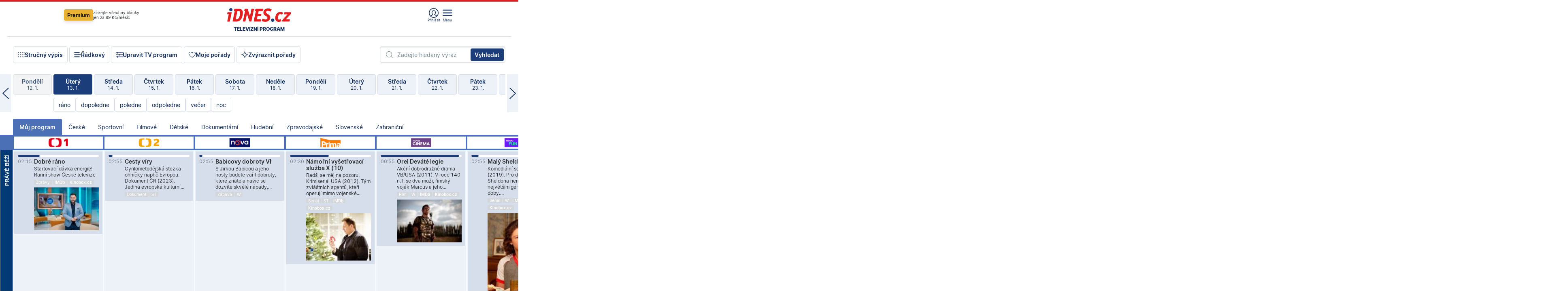

--- FILE ---
content_type: text/html; charset=windows-1250
request_url: https://tvprogram.idnes.cz/?t=detail&id=58586680
body_size: 102463
content:
<!doctype html>

<html lang="cs" class="css-d">
<head>
    
    <meta charset="windows-1250">
    <meta http-equiv="cache-control" content="no-cache">
    <meta name="viewport" content="width=device-width, initial-scale=1.0, minimum-scale=1.0">
    <title>TV program dnes a na 14 dn&#237; pro v&#237;ce ne&#382; 150 stanic</title>
    <meta name="description" property="og:description" lang="cs" content="Velk&#253; TV program obl&#237;ben&#253;ch stanic s mo&#382;nost&#237; vyhled&#225;v&#225;n&#237; podle denn&#237; doby, dn&#367; nebo slov. TV program - podrobn&#233; popisy i fotky, filmy, seri&#225;ly, sport...">
    <meta name="keywords" lang="cs" content="tv, televize, program, televizní, seriál, nova, ČT1, prima, hbo, film, discovery, ČT24, ČT2, cool, Barandov, cinema, film, stanice, satelitní, kabelové">
    <link rel="shortcut icon" href="https://1gr.cz/u/favicon/idnes.ico">
    <link rel="apple-touch-icon" href="https://1gr.cz/u/favicon/apple-touch-icon.png">
    <meta property="og:site_name" content="iDNES.cz">
    <meta property="og:type" content="website">
    <meta property="og:title" content="TV program dnes a na 14 dn&#237; pro v&#237;ce ne&#382; 150 stanic">
    <meta name="image" property="og:image" content="https://1gr.cz/o/ogimage/idnes2025.jpg">
    <meta name="twitter:site" content="@idnescz">
    <meta property="fb:app_id" content="120489248467">
    <link href="https://servis.idnes.cz/rss.aspx?c=kultura" rel="alternate" type="application/rss+xml" title="RSS">
	<meta name="cXenseParse:pageclass" content="frontpage">
	<meta name="cXenseParse:qiw-typobsahu" content="home">
	<meta name="cXenseParse:qiw-subsection" content="Kultura">
	<meta name="cXenseParse:qiw-ostrov" content="kultura">
	<meta name="cXenseParse:qiw-rubrika" content="tv-program">
	<meta name="cXenseParse:qiw-vylouceni" content="redesign24" data-separator=",">





<script>var Unidata = { "exdomena": "tvprogram.idnes.cz", "ostrov": "kultura", "rubrika": "tv-program", "zobrazeni": "home", "verze": "A", "reklama": true, "timestamp": 1768355781512.0, "webtype": "full", "section": "Zpravodajství", "subSection": "Kultura", "pageType": "default", "authors": [""], "keywords": ["redesign24"], "isLogged": false, "noAd": 0, "lidskost": 221562979376475
    };
        var pp_gemius_extraparameters = new Array('content=free', 'premium=false', 'verze=A', 'webtype=full');
    
</script>



<script>   Unidata.prebidConfig = [
{"wallpaper":{"code":"wallpaper","mediaTypes":{"banner":{"sizes":[[970,310],[750,100],[728,90],[970,250],[970,210],[500,200],[300,300],[480,300],[336,280],[750,200]]}}},"750x100":{"code":"750x100","mediaTypes":{"banner":{"sizes":[[750,100],[690,100],[728,90],[300,90],[468,60],[320,50]]}}}}
    ];</script>

<script>   Unidata.biddingData = [
{"branding":true,"750x100":true,"wallpaper":true}
    ];
   
</script>

<script>window.cpexPackageConfig = {
        publisherSettingsPath: 'https://cdn.cpex.cz/settings/production/mafra.js',
    websiteSettingsPath: 'https://cdn.cpex.cz/settings/production/mafra/idnes.cz_kultura.js'
    }
    document.head.appendChild(Object.assign(document.createElement('script'), { src: `https://cdn.cpex.cz/package/cpex-package${window.location.href.indexOf('debug') > -1 ? '.js' : '.min.js'}` }));
</script>

        <script type="text/javascript" src="https://delivery.r2b2.cz/hb/mafra/kultura.idnes.cz_desktop" async></script>
<script>window.Ads = {config:{"mBrandingOffsetTop":50,"desktopTopBar":111,"vignetteCappingTime":180000}}</script>



<style>
	@import "https://1gr.cz/css/idn4/base.css?rr=1764179992";
	@import "https://1gr.cz/css/idn4/uni.css?rr=1767710721";
	@import "https://1gr.cz/css/externi/reklama.css?rr=1761728186";
	@import "https://1gr.cz/css/idn4/portal.css?rr=1759938057";
	@import "https://1gr.cz/css/idn4/layout2.css?rr=1767864451";
	@import "https://1gr.cz/css/idn4/tvprog.css?rr=1768219904";
</style>

<script src="https://1gr.cz/js/uni/uni.js?rr=1764253092"></script>
<script src="https://1gr.cz/js/tv/2014.js?rr=1756411372"></script>




<script type="text/javascript">
        window.didomiConfig = { sdkPath: 'https://privacy.1gr.cz/', apiPath: 'https://privacy.1gr.cz/api' };
        window.Unidata = window.Unidata || {};
        window.Unidata.didomiVerze = '2';
        
    </script>
    
    <style>#didomi-notice { display: none!important; }</style>
    <script type="text/javascript">
        window.didomiEventListeners = window.didomiEventListeners || [];
        window.didomiEventListeners.push({ event: 'notice.shown', listener: function () { Didomi.notice.hide(); } });
    </script>
    
    <script src="https://1gr.cz/js/cmp/cookiewallCMP.js" async></script>
    

    <script>var adformtag = window.adformtag = window.adformtag || []; adformtag.push(function () { adformtag.setRequestParam('gdpr', '1'); });</script><script>Log.carkovacka("d=D&c=F&a=F&v=A&u=tv-program");</script><!-- G:Up kultura_tv-program-->
<!-- Gemius2013: TV program univerzal -->
<script>
if((/tech_max=[^;]*aplikace=1/.test(document.cookie)) || (/dCMP=[^;]*gemius=1/.test(document.cookie)) || !(typeof(Didomi) == "undefined" || !Didomi.getUserStatus().vendors.consent.enabled.includes(328)))
{ 
var pp_gemius_consent = true;
} else
{
var pp_gemius_use_cmp = true; 
}
if(!/(^|;)\s*nogemius=/.test(document.cookie)){
var pp_gemius_identifier = 'AkTqKCO_Yw9Ei2HHIVFcRKRursvGf6cCXnrPk.B3WE7.J7';

function gemius_pending(i) { window[i] = window[i] || function() {var x = window[i+'_pdata'] = window[i+'_pdata'] || []; x[x.length]=arguments;};};gemius_pending('gemius_hit'); gemius_pending('gemius_event'); gemius_pending('gemius_init'); gemius_pending('pp_gemius_hit'); gemius_pending('pp_gemius_event'); gemius_pending('pp_gemius_init'); (function(d,t) {try {var gt=d.createElement(t),s=d.getElementsByTagName(t)[0],l='http'+((location.protocol=='https:')?'s':''); gt.setAttribute('async','async');gt.setAttribute('defer','defer'); gt.src=l+'://spir.hit.gemius.pl/xgemius.js'; s.parentNode.insertBefore(gt,s);} catch (e) {}})(document,'script');
}
</script><!-- Analytics: kultura -->
<!-- Google Tag Manager -->
<script>
  window.dataLayer = window.dataLayer || [];
  if(MujPAS.prihlasen) dataLayer.push({'userType': 'member'});
  function gtag() { dataLayer.push(arguments); };
  gtag('consent', 'default', {
      'ad_storage': (/dCMP=[^;]*google=1/.test(document.cookie) ? 'granted' : 'denied'),
      'ad_user_data': (/dCMP=[^;]*google=1/.test(document.cookie) ? 'granted' : 'denied'),
      'analytics_storage': ((/dCMP=[^;]*mafra=\d\d1\d/.test(document.cookie)) || (typeof (Didomi) != 'undefined' && Didomi.getUserConsentStatus('publishers-Kqq3iPge', 'c:mafraas-Xd6p2mGA')) ? 'granted' : 'denied'),
      'ad_personalization': ((/dCMP=[^;]*mafra=\d1\d\d/.test(document.cookie)) || (typeof (Didomi) != 'undefined' && Didomi.getUserConsentStatus('publishers-UPqtcgaE', 'c:mafraas-Xd6p2mGA')) ? 'granted' : 'denied')  });
</script>
<noscript><iframe src="//www.googletagmanager.com/ns.html?id=GTM-WD22KH"
height="0" width="0" style="display:none;visibility:hidden"></iframe></noscript>
<script>(function(w,d,s,l,i){w[l]=w[l]||[];w[l].push({'gtm.start':
new Date().getTime(),event:'gtm.js'});var f=d.getElementsByTagName(s)[0],
j=d.createElement(s),dl=l!='dataLayer'?'&l='+l:'';j.async=true;j.src='//www.googletagmanager.com/gtm.js?id='+i+dl;f.parentNode.insertBefore(j,f);
})(window,document,'script','dataLayer','GTM-WD22KH');</script>
<!-- End Google Tag Manager -->



<script>
    consentFunction = function () {
        if (/dCMP=[^;]*piano=1/.test(document.cookie) || !(typeof (Didomi) == "undefined" || !Didomi.getUserStatus().vendors.consent.enabled.includes(412))) {
            var id = document.cookies.read("_mmid");
            var webIdCookie = document.cookies.read("\x5fwebid");
            if (id) {
                window.pdl = window.pdl || {};
                window.pdl.browserId = id;
                if (!Math.floor(Math.random() * 1000)) Log.ping(location.href, "logpiano\x5Fmmid\x5Fx1000");
            }
            else {
                Log.ping(location.href, "logpiano\x5Fnommid\x5F" + (webIdCookie ? "" : "no") + "webid" + (webIdCookie ? "\x5F" + webIdCookie[0] : ""));
            }

            if (!window.pianoLoaded) {
                window.pianoLoaded = true;
                var s = document.createElement("script");
                document.getElementsByTagName("head")[0].appendChild(s);
                s.src = "https://cdn.tinypass.com/api/tinypass.min.js";
            }
        }




        tp = window.tp || [];
        tp.push(["setAid", 'ldpllFOBpe']);
        tp.push(["setCxenseSiteId", "4732542837648372374"]);
        tp.push(["setEndpoint", 'https://buy-eu.piano.io/api/v3']);
        tp.push(["setEspEndpoint", 'https://api-esp-eu.piano.io']);
        tp.push(["setUseTinypassAccounts", false]);
        tp.push(["setUsePianoIdUserProvider", true]);
        var userState = Unidata.isLogged ? (Unidata.isSubscriber ? ["subscriber"] : ["logged"]) : ["notlogged"];
        tp.push(["setContentIsNative", Unidata.ostrov == "sdelenih"]);

        tp.push(["setCustomVariable", "premTarif", "tarif-none"]);
        tp.push(["setCustomVariable", "premFreq", "freq-none"]);
        tp.push(["setCustomVariable", "premMethod", "meth-none"]);
        tp.push(["setCustomVariable", "premAction", "act-none"]);
        tp.push(["setCustomVariable", "premDiscount", "disc-none"]);
        tp.push(["setCustomVariable", "premMkt", "mkt-0"]);
        tp.push(["setCustomVariable", "premTime", "time-morepass"]);
        tp.push(["setCustomVariable", "premTier", "_none"]);
        tp.push(["setCustomVariable", "premPrice", "0"]);
        tp.push(["setCustomVariable", "premNextPrice", "0"]);
        tp.push(["setCustomVariable", "testVerze", "verze-A"]);
        tp.push(["setCustomVariable", "webVerze", "full"]);
        tp.push(["setCustomVariable", "userState", userState]);
        tp.push(["setCustomVariable", "content", "free"]);
        tp.push(["setCustomVariable", "canonical", ""]);
        

        var setCustomParameters = {
            "qiw-premTarif": "tarif-none",    
            "aev-premTarif": "tarif-none",    
            "qiw-premFreq": "freq-none", 
            "qiw-premMethod": "meth-none", 
            "qiw-premAction": "act-none", 
            "qiw-premDiscount": "disc-none", 
            "qiw-premMkt": "mkt-0", 
            "qiw-premTime": "time-morepass", 
            "qiw-testVerze": "verze-A",
            "qiw-webVerze": "full",
            "qiw-content": "free"
        };

        window.cX = window.cX || { options: { consent: true, consentVersion: 2 } }; cX.callQueue = cX.callQueue || [];
        cX.callQueue.push(["setCustomParameters", setCustomParameters]);
        cX.callQueue.push(['setCustomParameters', { 'userState': userState }]);
        cX.callQueue.push(['setEventAttributes', { origin: 'qiw-idnes', persistedQueryId: '65782737c003a46ada22fb6a671d723069bfcc74' }]);

        var consent = (/dCMP=[^;]*piano=1/.test(document.cookie) || !(typeof (Didomi) == "undefined" || !Didomi.getUserStatus().vendors.consent.enabled.includes(412)));
        cX.callQueue.push(['setConsent', { pv: consent, segment: consent, ad: consent, recs: consent, geo: consent, device: consent }]);

        tp.push(["init", function () {
            tp.experience.init();
        }]);
    };

    consentFunction();
</script>
</head>
<body>
    
    
            
                <div class="counters">
                    
                </div>
                
                <div id="portal"><div class="iph" id="iph">
            <div id="iph-row" class="iph-row" score-box="menu2024-top">
                
                <div class="iph-logo" itemprop="publisher" itemscope itemtype="https://schema.org/Organization">
                    
                <meta itemprop="url" content="https://www.idnes.cz">
                <meta itemprop="name" content="iDNES.cz">
                <a href="https://www.idnes.cz/" title="iDNES.cz"  score-place="1" score-type="Section" score-id="idnes" itemprop="logo" itemscope itemtype="https://schema.org/ImageObject">iDNES.cz<meta itemprop="url" content="https://1gr.cz/u/loga-n4/idnes.svg"></a> </div>
                
                <div class="iph-row-in">
                    <div class="iph-prem"> 
        <a href="https://www.idnes.cz/ucet/prihlasit-premium?url=https%3A%2F%2Fwww.idnes.cz%2Fpremium%3Fzdroj%3Dtopmenu" class="btn-prem"> Premium</a>
		<p>Získejte všechny články <br> jen&nbsp;za&nbsp;99&nbsp;Kč/měsíc</p>
	</div>
                    
                    
                </div>
                <div class="iph-row-in">
                    <ul class="iph-icolist">
                        
                        <li><a href="https://www.idnes.cz/ucet/prihlasit?url=https%3a%2f%2ftvprogram.idnes.cz%2f" class="ico-login0"  score-place="1" score-type="Other" score-id="prihlasit">Přihlásit</a> <a data-js-xhr="1" href="https://www.idnes.cz/ucet" id="ico-login1" class="ico-login1" score-place="1" score-type="Other" score-id="mujucet">Můj účet</a></li>
                        
                        <li>
                            
                            <a onclick="element('iph').classes.add('iph-iphhm-visible'); element('iph').appendChild(element('iphhm-out')); element('iphhm-out').classes.add('iphhm-act');" class="ico-menu">Menu</a>
                             
                        </li>
                    </ul>
                    
                </div>
            </div>
            
            <ul class="iph-breadcrumb" id="iph-row2" score-box="menu2024-breadcrumb">
                
                <li><a href="https://tvprogram.idnes.cz"  score-place="1" score-type="Other" score-id="tv-program" title="Televizní program">Televizní program</a>
                    
                </li>
                
            </ul>
            
        </div>
        
        <script>Misc.rozdelMenu();</script>
        
        <script>Misc.iphSticky();</script><ul class="modify">
    <li class="searchfield-tv">
        

<form method="get" action="https://tvprogram.idnes.cz/hledani" id="search-tvprogram" class="naseptavac-obal naseptavac-obrazkovy">
    <div class="inp-out ico-search">
        <input type="text" id="hledej-tv" name="slovo" class="inp" placeholder="Zadejte hledaný výraz" autocomplete="off">
        <input type="submit" id="submit-tv" class="sen" value="Vyhledat">
        
    </div>
</form>
<script>Misc.naseptavac({"id":"search-tvprogram","zdroj":"/data.aspx?type=naseptavac\u0026source=tvprogram\u0026id=\u0026q={slovo}"});</script>

    </li>
    
    <li class="incomplete-false"><a href="javascript:;" class="ico-complete" onclick="TV.prepniStrucnost();"><span></span>Stručný výpis</a></li>
    <li class="incomplete-true"><a href="javascript:;" class="ico-complete" onclick="TV.prepniStrucnost();"><span></span>Úplný výpis</a></li>
    
    <li><a class="ico-rows" href="https://tvprogram.idnes.cz/?t=detail&id=58586680&set=row" onmousedown="Log.link(this,'tvprogram2015_radkovy_menu')"><span></span>Řádkový</a></li>
    
    <li><a class="ico-edit" id="tv-channel-edit" href="https://tvprogram.idnes.cz/#upravit"><span></span>Upravit TV program</a></li>
    <li><a class="ico-my" href="https://tvprogram.idnes.cz/moje-porady" onmousedown="Log.link(this,'tvprogram2015_mojeporady')"><span></span>Moje pořady</a></li>
    <li class="selection">
        <label onclick="element('assortment').classes.toggle('qblock');" class="ico-down"><span></span>Zvýraznit pořady</label>
        <div id="assortment">
            <ul>
                <li onclick="return TV.prepniZvyrazneni('zbv');"><span class="x-zbv"></span>zábava</li>
                <li onclick="return TV.prepniZvyrazneni('spr');"><span class="x-spr"></span>sport</li>
                <li onclick="return TV.prepniZvyrazneni('flm');"><span class="x-flm"></span>film</li>
                <li onclick="return TV.prepniZvyrazneni('ser');"><span class="x-ser"></span>seriál</li>
                <li onclick="return TV.prepniZvyrazneni('dkm');"><span class="x-dkm"></span>dokument</li>
                <li onclick="return TV.prepniZvyrazneni('hdb');"><span class="x-hdb"></span>hudba</li>
                <li onclick="return TV.prepniZvyrazneni('prd');"><span class="x-prd"></span>pro děti</li>
                <li onclick="return TV.prepniZvyrazneni('zpr');"><span class="x-zpr"></span>zprávy</li>
                <li onclick="return TV.prepniZvyrazneni('st');"><span class="x-st"></span>skryté titulky</li>
            </ul>
            <ul>
                <li onclick="return TV.prepniZvyrazneni('wd');"><span class="x-wd"></span>širokoúhlé</li>
                <li onclick="return TV.prepniZvyrazneni('zn');"><span class="x-zn"></span>znaková řeč</li>
                <li onclick="return TV.prepniZvyrazneni('prem');"><span class="x-prem"></span>premiéra</li>
                <li onclick="return TV.prepniZvyrazneni('live');"><span class="x-live"></span>živě</li>
                <li onclick="return TV.prepniZvyrazneni('tip');"><span class="x-tip"></span>tip</li>
                <li onclick="return TV.prepniZvyrazneni('idn');"><span class="x-idn"></span>iDNES recenze</li>
                <li onclick="return TV.prepniZvyrazneni('vid');"><span class="x-vid"></span>trailer</li>
                <li onclick="return TV.prepniZvyrazneni('mdb');"><span class="x-mdb"></span>IMDb</li>
                <li onclick="return TV.prepniZvyrazneni('kbx');"><span class="x-kbx"></span>Kinobox</li>
                <li onclick="return TV.prepniZvyrazneni();">zrušit zvýraznění</li>
            </ul>
        </div>
    </li>
    
</ul></div>
                                <div id="content" class="content">
                                    <!--reminderfcid-->
                                    
                                    
                                    
                                    <div class="timeline">
    <div class="daytoc-out">
        <div id="daytoc-levotoc" class="daytoc-prev"></div>
        <div id="daytoc-pravotoc" class="daytoc-next"></div>
        <div id="daytoc" class="daytoc">
            <ul class="list-day">
                
                <li class=" archived">
                    <a href="https://tvprogram.idnes.cz/?dt=15.12.2025" onmousedown="Log.link(this,'tvprogram2015_dny_14012026_15122025')">
                        <b>Pondělí</b>
                        <i>15. 12.</i>
                    </a>
                    
                </li>
                
                <li class=" archived">
                    <a href="https://tvprogram.idnes.cz/?dt=16.12.2025" onmousedown="Log.link(this,'tvprogram2015_dny_14012026_16122025')">
                        <b>Úterý</b>
                        <i>16. 12.</i>
                    </a>
                    
                </li>
                
                <li class=" archived">
                    <a href="https://tvprogram.idnes.cz/?dt=17.12.2025" onmousedown="Log.link(this,'tvprogram2015_dny_14012026_17122025')">
                        <b>Středa</b>
                        <i>17. 12.</i>
                    </a>
                    
                </li>
                
                <li class=" archived">
                    <a href="https://tvprogram.idnes.cz/?dt=18.12.2025" onmousedown="Log.link(this,'tvprogram2015_dny_14012026_18122025')">
                        <b>Čtvrtek</b>
                        <i>18. 12.</i>
                    </a>
                    
                </li>
                
                <li class=" archived">
                    <a href="https://tvprogram.idnes.cz/?dt=19.12.2025" onmousedown="Log.link(this,'tvprogram2015_dny_14012026_19122025')">
                        <b>Pátek</b>
                        <i>19. 12.</i>
                    </a>
                    
                </li>
                
                <li class=" archived">
                    <a href="https://tvprogram.idnes.cz/?dt=20.12.2025" onmousedown="Log.link(this,'tvprogram2015_dny_14012026_20122025')">
                        <b>Sobota</b>
                        <i>20. 12.</i>
                    </a>
                    
                </li>
                
                <li class=" archived">
                    <a href="https://tvprogram.idnes.cz/?dt=21.12.2025" onmousedown="Log.link(this,'tvprogram2015_dny_14012026_21122025')">
                        <b>Neděle</b>
                        <i>21. 12.</i>
                    </a>
                    
                </li>
                
                <li class=" archived">
                    <a href="https://tvprogram.idnes.cz/?dt=22.12.2025" onmousedown="Log.link(this,'tvprogram2015_dny_14012026_22122025')">
                        <b>Pondělí</b>
                        <i>22. 12.</i>
                    </a>
                    
                </li>
                
                <li class=" archived">
                    <a href="https://tvprogram.idnes.cz/?dt=23.12.2025" onmousedown="Log.link(this,'tvprogram2015_dny_14012026_23122025')">
                        <b>Úterý</b>
                        <i>23. 12.</i>
                    </a>
                    
                </li>
                
                <li class=" archived">
                    <a href="https://tvprogram.idnes.cz/?dt=24.12.2025" onmousedown="Log.link(this,'tvprogram2015_dny_14012026_24122025')">
                        <b>Středa</b>
                        <i>24. 12.</i>
                    </a>
                    
                </li>
                
                <li class=" archived">
                    <a href="https://tvprogram.idnes.cz/?dt=25.12.2025" onmousedown="Log.link(this,'tvprogram2015_dny_14012026_25122025')">
                        <b>Čtvrtek</b>
                        <i>25. 12.</i>
                    </a>
                    
                </li>
                
                <li class=" archived">
                    <a href="https://tvprogram.idnes.cz/?dt=26.12.2025" onmousedown="Log.link(this,'tvprogram2015_dny_14012026_26122025')">
                        <b>Pátek</b>
                        <i>26. 12.</i>
                    </a>
                    
                </li>
                
                <li class=" archived">
                    <a href="https://tvprogram.idnes.cz/?dt=27.12.2025" onmousedown="Log.link(this,'tvprogram2015_dny_14012026_27122025')">
                        <b>Sobota</b>
                        <i>27. 12.</i>
                    </a>
                    
                </li>
                
                <li class=" archived">
                    <a href="https://tvprogram.idnes.cz/?dt=28.12.2025" onmousedown="Log.link(this,'tvprogram2015_dny_14012026_28122025')">
                        <b>Neděle</b>
                        <i>28. 12.</i>
                    </a>
                    
                </li>
                
                <li class=" archived">
                    <a href="https://tvprogram.idnes.cz/?dt=29.12.2025" onmousedown="Log.link(this,'tvprogram2015_dny_14012026_29122025')">
                        <b>Pondělí</b>
                        <i>29. 12.</i>
                    </a>
                    
                </li>
                
                <li class=" archived">
                    <a href="https://tvprogram.idnes.cz/?dt=30.12.2025" onmousedown="Log.link(this,'tvprogram2015_dny_14012026_30122025')">
                        <b>Úterý</b>
                        <i>30. 12.</i>
                    </a>
                    
                </li>
                
                <li class=" archived">
                    <a href="https://tvprogram.idnes.cz/?dt=31.12.2025" onmousedown="Log.link(this,'tvprogram2015_dny_14012026_31122025')">
                        <b>Středa</b>
                        <i>31. 12.</i>
                    </a>
                    
                </li>
                
                <li class=" archived">
                    <a href="https://tvprogram.idnes.cz/?dt=1.1.2026" onmousedown="Log.link(this,'tvprogram2015_dny_14012026_01012026')">
                        <b>Čtvrtek</b>
                        <i>1. 1.</i>
                    </a>
                    
                </li>
                
                <li class=" archived">
                    <a href="https://tvprogram.idnes.cz/?dt=2.1.2026" onmousedown="Log.link(this,'tvprogram2015_dny_14012026_02012026')">
                        <b>Pátek</b>
                        <i>2. 1.</i>
                    </a>
                    
                </li>
                
                <li class=" archived">
                    <a href="https://tvprogram.idnes.cz/?dt=3.1.2026" onmousedown="Log.link(this,'tvprogram2015_dny_14012026_03012026')">
                        <b>Sobota</b>
                        <i>3. 1.</i>
                    </a>
                    
                </li>
                
                <li class=" archived">
                    <a href="https://tvprogram.idnes.cz/?dt=4.1.2026" onmousedown="Log.link(this,'tvprogram2015_dny_14012026_04012026')">
                        <b>Neděle</b>
                        <i>4. 1.</i>
                    </a>
                    
                </li>
                
                <li class=" archived">
                    <a href="https://tvprogram.idnes.cz/?dt=5.1.2026" onmousedown="Log.link(this,'tvprogram2015_dny_14012026_05012026')">
                        <b>Pondělí</b>
                        <i>5. 1.</i>
                    </a>
                    
                </li>
                
                <li class=" archived">
                    <a href="https://tvprogram.idnes.cz/?dt=6.1.2026" onmousedown="Log.link(this,'tvprogram2015_dny_14012026_06012026')">
                        <b>Úterý</b>
                        <i>6. 1.</i>
                    </a>
                    
                </li>
                
                <li class=" archived">
                    <a href="https://tvprogram.idnes.cz/?dt=7.1.2026" onmousedown="Log.link(this,'tvprogram2015_dny_14012026_07012026')">
                        <b>Středa</b>
                        <i>7. 1.</i>
                    </a>
                    
                </li>
                
                <li class=" archived">
                    <a href="https://tvprogram.idnes.cz/?dt=8.1.2026" onmousedown="Log.link(this,'tvprogram2015_dny_14012026_08012026')">
                        <b>Čtvrtek</b>
                        <i>8. 1.</i>
                    </a>
                    
                </li>
                
                <li class=" archived">
                    <a href="https://tvprogram.idnes.cz/?dt=9.1.2026" onmousedown="Log.link(this,'tvprogram2015_dny_14012026_09012026')">
                        <b>Pátek</b>
                        <i>9. 1.</i>
                    </a>
                    
                </li>
                
                <li class=" archived">
                    <a href="https://tvprogram.idnes.cz/?dt=10.1.2026" onmousedown="Log.link(this,'tvprogram2015_dny_14012026_10012026')">
                        <b>Sobota</b>
                        <i>10. 1.</i>
                    </a>
                    
                </li>
                
                <li class=" archived">
                    <a href="https://tvprogram.idnes.cz/?dt=11.1.2026" onmousedown="Log.link(this,'tvprogram2015_dny_14012026_11012026')">
                        <b>Neděle</b>
                        <i>11. 1.</i>
                    </a>
                    
                </li>
                
                <li class=" archived">
                    <a href="https://tvprogram.idnes.cz/?dt=12.1.2026" onmousedown="Log.link(this,'tvprogram2015_dny_14012026_12012026')">
                        <b>Pondělí</b>
                        <i>12. 1.</i>
                    </a>
                    
                </li>
                
                <li class="act archived">
                    <a href="https://tvprogram.idnes.cz/?dt=13.1.2026" onmousedown="Log.link(this,'tvprogram2015_dny_14012026_13012026')">
                        <b>Úterý</b>
                        <i>13. 1.</i>
                    </a>
                    
                    <div>
                        <a onclick="return TV.najedCas(5)" href="javascript:;"><i>ráno</i></a>
                        <a onclick="return TV.najedCas(9)" href="javascript:;"><i>dopoledne</i></a>
                        <a onclick="return TV.najedCas(12)" href="javascript:;"><i>poledne</i></a>
                        <a onclick="return TV.najedCas(16)" href="javascript:;"><i>odpoledne</i></a>
                        <a onclick="return TV.najedCas(20)" href="javascript:;"><i>večer</i></a>
                        <a onclick="return TV.najedCas(24)" href="javascript:;"><i>noc</i></a>
                    </div>
                    
                </li>
                
                <li class="">
                    <a href="https://tvprogram.idnes.cz/?dt=14.1.2026" onmousedown="Log.link(this,'tvprogram2015_dny_14012026_14012026')">
                        <b>Středa</b>
                        <i>14. 1.</i>
                    </a>
                    
                </li>
                
                <li class="">
                    <a href="https://tvprogram.idnes.cz/?dt=15.1.2026" onmousedown="Log.link(this,'tvprogram2015_dny_14012026_15012026')">
                        <b>Čtvrtek</b>
                        <i>15. 1.</i>
                    </a>
                    
                </li>
                
                <li class="">
                    <a href="https://tvprogram.idnes.cz/?dt=16.1.2026" onmousedown="Log.link(this,'tvprogram2015_dny_14012026_16012026')">
                        <b>Pátek</b>
                        <i>16. 1.</i>
                    </a>
                    
                </li>
                
                <li class="">
                    <a href="https://tvprogram.idnes.cz/?dt=17.1.2026" onmousedown="Log.link(this,'tvprogram2015_dny_14012026_17012026')">
                        <b>Sobota</b>
                        <i>17. 1.</i>
                    </a>
                    
                </li>
                
                <li class="">
                    <a href="https://tvprogram.idnes.cz/?dt=18.1.2026" onmousedown="Log.link(this,'tvprogram2015_dny_14012026_18012026')">
                        <b>Neděle</b>
                        <i>18. 1.</i>
                    </a>
                    
                </li>
                
                <li class="">
                    <a href="https://tvprogram.idnes.cz/?dt=19.1.2026" onmousedown="Log.link(this,'tvprogram2015_dny_14012026_19012026')">
                        <b>Pondělí</b>
                        <i>19. 1.</i>
                    </a>
                    
                </li>
                
                <li class="">
                    <a href="https://tvprogram.idnes.cz/?dt=20.1.2026" onmousedown="Log.link(this,'tvprogram2015_dny_14012026_20012026')">
                        <b>Úterý</b>
                        <i>20. 1.</i>
                    </a>
                    
                </li>
                
                <li class="">
                    <a href="https://tvprogram.idnes.cz/?dt=21.1.2026" onmousedown="Log.link(this,'tvprogram2015_dny_14012026_21012026')">
                        <b>Středa</b>
                        <i>21. 1.</i>
                    </a>
                    
                </li>
                
                <li class=" second">
                    <a href="https://tvprogram.idnes.cz/?dt=22.1.2026" onmousedown="Log.link(this,'tvprogram2015_dny_14012026_22012026')">
                        <b>Čtvrtek</b>
                        <i>22. 1.</i>
                    </a>
                    
                </li>
                
                <li class=" second">
                    <a href="https://tvprogram.idnes.cz/?dt=23.1.2026" onmousedown="Log.link(this,'tvprogram2015_dny_14012026_23012026')">
                        <b>Pátek</b>
                        <i>23. 1.</i>
                    </a>
                    
                </li>
                
                <li class=" second">
                    <a href="https://tvprogram.idnes.cz/?dt=24.1.2026" onmousedown="Log.link(this,'tvprogram2015_dny_14012026_24012026')">
                        <b>Sobota</b>
                        <i>24. 1.</i>
                    </a>
                    
                </li>
                
                <li class=" second">
                    <a href="https://tvprogram.idnes.cz/?dt=25.1.2026" onmousedown="Log.link(this,'tvprogram2015_dny_14012026_25012026')">
                        <b>Neděle</b>
                        <i>25. 1.</i>
                    </a>
                    
                </li>
                
                <li class=" second">
                    <a href="https://tvprogram.idnes.cz/?dt=26.1.2026" onmousedown="Log.link(this,'tvprogram2015_dny_14012026_26012026')">
                        <b>Pondělí</b>
                        <i>26. 1.</i>
                    </a>
                    
                </li>
                
                <li class=" second">
                    <a href="https://tvprogram.idnes.cz/?dt=27.1.2026" onmousedown="Log.link(this,'tvprogram2015_dny_14012026_27012026')">
                        <b>Úterý</b>
                        <i>27. 1.</i>
                    </a>
                    
                </li>
                
            </ul>
        </div>
        <script>Misc.kolotoc({ id: "daytoc", doprava: "daytoc-pravotoc", doleva: "daytoc-levotoc", start: 28, konecny: true });</script>
    </div>
</div>
<!--reminderfcid-->

<div id="tv-fix" class="header-normal">
    <ul class="tv-sel">
      <li class="act"><a href="https://tvprogram.idnes.cz/" onmousedown="Log.link(this,'tvprogram2015_kategorie_mojeporady')"><i>Můj program</i></a></li>
      
      <li><a href="https://tvprogram.idnes.cz/ceske" onmousedown="Log.link(this,'tvprogram2015_kategorie_ceske')"><i>České</i></a></li>
      
      <li><a href="https://tvprogram.idnes.cz/sportovni" onmousedown="Log.link(this,'tvprogram2015_kategorie_sport')"><i>Sportovní</i></a></li>
      
      <li><a href="https://tvprogram.idnes.cz/filmove" onmousedown="Log.link(this,'tvprogram2015_kategorie_film')"><i>Filmové</i></a></li>
      
      <li><a href="https://tvprogram.idnes.cz/detske" onmousedown="Log.link(this,'tvprogram2015_kategorie_detske')"><i>Dětské</i></a></li>
      
      <li><a href="https://tvprogram.idnes.cz/dokumentarni" onmousedown="Log.link(this,'tvprogram2015_kategorie_dokumenty')"><i>Dokumentární</i></a></li>
      
      <li><a href="https://tvprogram.idnes.cz/hudebni" onmousedown="Log.link(this,'tvprogram2015_kategorie_hudebni')"><i>Hudební</i></a></li>
      
      <li><a href="https://tvprogram.idnes.cz/zpravodajske" onmousedown="Log.link(this,'tvprogram2015_kategorie_zpravy')"><i>Zpravodajské</i></a></li>
      
      <li><a href="https://tvprogram.idnes.cz/slovenske" onmousedown="Log.link(this,'tvprogram2015_kategorie_slovenske')"><i>Slovenské</i></a></li>
      
      <li><a href="https://tvprogram.idnes.cz/zahranicni" onmousedown="Log.link(this,'tvprogram2015_kategorie_zahranicni')"><i>Zahraniční</i></a></li>
      
    </ul>
    <div class="tv-main-out" id="tv-wrapper">
            <table class="tv-main" id="tv-table">
                <thead id="tv-channels" class=" editable" style="width: 327em">
                    <tr>
                        <th class="col-time"></th>
                        
                        <th>
                            
                            <img class="tvlogo" src="https://1gr.cz/o/televize/loga-m/ct-1.png" title="ČT1" alt="ČT1" data-channel="1">
                            
                        </th>
                        
                        <th>
                            
                            <img class="tvlogo" src="https://1gr.cz/o/televize/loga-m/ct-2.png" title="ČT2" alt="ČT2" data-channel="2">
                            
                        </th>
                        
                        <th>
                            
                            <img class="tvlogo" src="https://1gr.cz/o/televize/loga-m/nova.png" title="Nova" alt="Nova" data-channel="3">
                            
                        </th>
                        
                        <th>
                            
                            <img class="tvlogo" src="https://1gr.cz/o/televize/loga-m/prima.png" title="Prima" alt="Prima" data-channel="4">
                            
                        </th>
                        
                        <th>
                            
                            <img class="tvlogo" src="https://1gr.cz/o/televize/loga-m/nova-cinema.png" title="Nova Cinema" alt="Nova Cinema" data-channel="78">
                            
                        </th>
                        
                        <th>
                            
                            <img class="tvlogo" src="https://1gr.cz/o/televize/loga-m/nova-fun.png" title="Nova Fun" alt="Nova Fun" data-channel="560">
                            
                        </th>
                        
                        <th>
                            
                            <img class="tvlogo" src="https://1gr.cz/o/televize/loga-m/nova-action.png" title="Nova Action" alt="Nova Action" data-channel="558">
                            
                        </th>
                        
                        <th>
                            
                            <img class="tvlogo" src="https://1gr.cz/o/televize/loga-m/nova-krimi.png" title="Nova Krimi" alt="Nova Krimi" data-channel="559">
                            
                        </th>
                        
                        <th>
                            
                            <img class="tvlogo" src="https://1gr.cz/o/televize/loga-m/prima-cool.png" title="Prima COOL" alt="Prima COOL" data-channel="92">
                            
                        </th>
                        
                        <th>
                            
                            <img class="tvlogo" src="https://1gr.cz/o/televize/loga-m/prima-love.png" title="Prima LOVE" alt="Prima LOVE" data-channel="226">
                            
                        </th>
                        
                        <th>
                            
                            <img class="tvlogo" src="https://1gr.cz/o/televize/loga-m/prima-zoom.png" title="Prima ZOOM" alt="Prima ZOOM" data-channel="331">
                            
                        </th>
                        
                        <th>
                            
                            <img class="tvlogo" src="https://1gr.cz/o/televize/loga-m/prima-max.png" title="Prima MAX" alt="Prima MAX" data-channel="474">
                            
                        </th>
                        
                        <th>
                            
                            <img class="tvlogo" src="https://1gr.cz/o/televize/loga-m/barrandov.png" title="Barrandov" alt="Barrandov" data-channel="89">
                            
                        </th>
                        
                        <th>
                            
                            <img class="tvlogo" src="https://1gr.cz/o/televize/loga-m/ct-4-sport.png" title="ČT sport" alt="ČT sport" data-channel="18">
                            
                        </th>
                        
                        <th>
                            
                            <img class="tvlogo" src="https://1gr.cz/o/televize/loga-m/ct-24.png" title="ČT24" alt="ČT24" data-channel="24">
                            
                        </th>
                        
                        <th>
                            
                            <img class="tvlogo" src="https://1gr.cz/o/televize/loga-m/ocko.png" title="Óčko" alt="Óčko" data-channel="19">
                            
                        </th>
                        
                        <th>
                            
                            <img class="tvlogo" src="https://1gr.cz/o/televize/loga-m/ct-art.png" title="ČT art" alt="ČT art" data-channel="95">
                            
                        </th>
                        
                        <th class="col-time"></th>
                    </tr>
                </thead>
                <tbody>
                    
                    <tr id="current" class="current">
                        <td class="col-time col-time-current"><u></u></td>
                        
                        <td><a class=" past now" data-channel="1" data-show="99476406" data-series="140136" data-start="1575" data-length="155" href="https://tvprogram.idnes.cz/ct-1/ut-02.15-dobre-rano.id99476406-s140136"><div class="x-zpr x-mdb x-kbx"><u class="zizalka"><u style="width:27%;"></u></u><h3>Dobré ráno</h3><small>02:15</small><p>Startovací dávka energie! Ranní show České televize</p><p><i class="x-zpr"></i><i class="x-mdb"></i><i class="x-kbx"></i></p> <img width="143" src="//1gr.cz/data/tvprogram/images/prev/1/99476406/26354525.jpg" alt="Dobré ráno" class="imgal"></div></a></td>
                        
                        <td><a class=" past now" data-channel="2" data-show="99476646" data-series="146811" data-start="1615" data-length="25" href="https://tvprogram.idnes.cz/ct-2/ut-02.55-cesty-viry.id99476646-s146811"><div class="x-dkm x-st"><u class="zizalka"><u style="width:5%;"></u></u><h3>Cesty víry</h3><small>02:55</small><p>Cyrilometodějská stezka - ohníčky napříč Evropou. Dokument ČR (2023). Jediná evropská kulturní...</p><p><i class="x-dkm"></i><i class="x-st"></i></p> </div></a></td>
                        
                        <td><a class=" past now" data-channel="3" data-show="99541036" data-series="302969" data-start="1615" data-length="35" href="https://tvprogram.idnes.cz/nova/ut-02.55-babicovy-dobroty-vi.id99541036-s302969"><div class="x-zbv x-wd"><u class="zizalka"><u style="width:4%;"></u></u><h3>Babicovy dobroty VI</h3><small>02:55</small><p>S Jirkou Babicou a jeho hosty budete vařit dobroty, které znáte a navíc se dozvíte skvělé nápady,...</p><p><i class="x-zbv"></i><i class="x-wd"></i></p> </div></a></td>
                        
                        <td><a class=" past now" data-channel="4" data-show="99444445" data-series="210907" data-start="1590" data-length="55" href="https://tvprogram.idnes.cz/prima/ut-02.30-namorni-vysetrovaci-sluzba-x-10.id99444445-s210907"><div class="x-ser x-st x-mdb x-kbx"><u class="zizalka"><u style="width:48%;"></u></u><h3>Námořní vyšetřovací služba X (10)</h3><small>02:30</small><p>Radši se měj na pozoru. Krimiseriál USA (2012). Tým zvláštních agentů, kteří operují mimo vojenské...</p><p><i class="x-ser"></i><i class="x-st"></i><i class="x-mdb"></i><i class="x-kbx"></i></p> <img width="143" src="//1gr.cz/data/tvprogram/images/prev/4/99444445/26355165.jpg" alt="Námořní vyšetřovací služba X (10)" class="imgal"></div></a></td>
                        
                        <td><a class=" past now" data-channel="78" data-show="99457539" data-series="0" data-start="1495" data-length="125" href="https://tvprogram.idnes.cz/nova-cinema/ut-00.55-orel-devate-legie.id99457539"><div class="x-flm x-wd x-mdb x-kbx"><u class="zizalka"><u style="width:97%;"></u></u><h3>Orel Deváté legie</h3><small>00:55</small><p>Akční dobrodružné drama VB/USA (2011). V roce 140 n. l. se dva muži, římský voják Marcus a jeho...</p><p><i class="x-flm"></i><i class="x-wd"></i><i class="x-mdb"></i><i class="x-kbx"></i></p> <img width="143" src="//1gr.cz/data/tvprogram/images/prev/78/99457539/26356692.jpg" alt="Orel Deváté legie" class="imgal"></div></a></td>
                        
                        <td><a class=" past now" data-channel="560" data-show="99457866" data-series="231782" data-start="1615" data-length="15" href="https://tvprogram.idnes.cz/nova-fun/ut-02.55-maly-sheldon-iii-1.id99457866-s231782"><div class="x-ser x-wd x-mdb x-kbx"><u class="zizalka"><u style="width:9%;"></u></u><h3>Malý Sheldon III (1)</h3><small>02:55</small><p>Komediální seriál USA (2019). Pro devitileteho Sheldona není snadné být největším géniem své doby....</p><p><i class="x-ser"></i><i class="x-wd"></i><i class="x-mdb"></i><i class="x-kbx"></i></p> <img width="143" src="//1gr.cz/data/tvprogram/images/prev/560/99457866/26360872.jpg" alt="Malý Sheldon III (1)" class="imgal"></div></a></td>
                        
                        <td><a class=" past now" data-channel="558" data-show="99457234" data-series="273679" data-start="1610" data-length="45" href="https://tvprogram.idnes.cz/nova-action/ut-02.50-pomozte-autum-vii-8.id99457234-s273679"><div class="x-zbv x-wd"><u class="zizalka"><u style="width:14%;"></u></u><h3>Pomozte autům VII (8)</h3><small>02:50</small><p>Reality show VB (2018). Dva mechanici, Fuzz Townshend a Tim Shaw, pomáhají majitelům klasických...</p><p><i class="x-zbv"></i><i class="x-wd"></i></p> </div></a></td>
                        
                        <td><a class=" past now" data-channel="559" data-show="99458165" data-series="280850" data-start="1600" data-length="40" href="https://tvprogram.idnes.cz/nova-krimi/ut-02.40-medium-vii-10.id99458165-s280850"><div class="x-ser x-st x-wd x-mdb x-kbx"><u class="zizalka"><u style="width:41%;"></u></u><h3>Médium VII (10)</h3><small>02:40</small><p>Krev na kolejích. Krimiseriál USA (2010-2011). Nadpřirozené schopnosti Allison DuBoisové přestaly...</p><p><i class="x-ser"></i><i class="x-st"></i><i class="x-wd"></i><i class="x-mdb"></i><i class="x-kbx"></i></p> </div></a></td>
                        
                        <td><a class=" past now" data-channel="92" data-show="99446928" data-series="310588" data-start="1600" data-length="20" href="https://tvprogram.idnes.cz/prima-cool/ut-02.40-griffinovi-xxii-11.id99446928-s310588"><div class="x-ser x-st x-mdb x-kbx"><u class="zizalka"><u style="width:82%;"></u></u><h3>Griffinovi XXII (11)</h3><small>02:40</small><p>Porno úča. Animovaný seriál USA (2024). Chris získá popularitu díky lžím o vztahu s novou suplující...</p><p><i class="x-ser"></i><i class="x-st"></i><i class="x-mdb"></i><i class="x-kbx"></i></p> </div></a></td>
                        
                        <td><a class=" past now" data-channel="226" data-show="99447627" data-series="320405" data-start="1575" data-length="60" href="https://tvprogram.idnes.cz/prima-love/ut-02.15-laska-a-nenavist-5.id99447627-s320405"><div class="x-ser x-mdb x-kbx"><u class="zizalka"><u style="width:69%;"></u></u><h3>Láska a nenávist (5)</h3><small>02:15</small><p>Hvězdné obsazení. Romantický seriál Tur. (2022). Náhodné setkání Tolgy, oblíbeného herce na vrcholu...</p><p><i class="x-ser"></i><i class="x-mdb"></i><i class="x-kbx"></i></p> </div></a></td>
                        
                        <td><a class=" past now" data-channel="331" data-show="99448615" data-series="313051" data-start="1600" data-length="60" href="https://tvprogram.idnes.cz/prima-zoom/ut-02.40-dambusters-boritele-hrazi-1.id99448615-s313051"><div class="x-dkm"><u class="zizalka"><u style="width:27%;"></u></u><h3>Dambusters: Bořitelé hrází (1)</h3><small>02:40</small><p>Dokument VB (2020). Odhalte příběh jednoho z nejodvážnějších a nejutajovanějších náletů 2. světové...</p><p><i class="x-dkm"></i></p> <img width="143" src="//1gr.cz/data/tvprogram/images/prev/331/99448615/26358422.jpg" alt="Dambusters: Bořitelé hrází (1)" class="imgal"></div></a></td>
                        
                        <td><a class=" past now" data-channel="474" data-show="99447915" data-series="0" data-start="1460" data-length="160" href="https://tvprogram.idnes.cz/prima-max/ut-00.20-vdovy.id99447915"><div class="x-flm x-idn x-mdb x-kbx"><u class="zizalka"><u style="width:98%;"></u></u><h3>Vdovy</h3><small>00:20</small><p>Thriller USA/VB (2018). Když policie rozpráší gang zlodějů, zůstanou po nich manželky, kterým kromě...</p><p><i class="x-flm"></i><i class="x-idn"></i><i class="x-mdb"></i><i class="x-kbx"></i></p> <img width="143" src="//1gr.cz/data/tvprogram/images/prev/474/99447915/26358978.jpg" alt="Vdovy" class="imgal"></div></a></td>
                        
                        <td><a class=" past now" data-channel="89" data-show="99462465" data-series="148781" data-start="1610" data-length="90" href="https://tvprogram.idnes.cz/barrandov/ut-02.50-ostrihano.id99462465-s148781"><div class="x-st"><u class="zizalka"><u style="width:7%;"></u></u><h3>Ostříháno</h3><small>02:50</small><p>Čtyři kadeřníci v soutěži na ostří nůžek</p><p><i class="x-st"></i></p> </div></a></td>
                        
                        <td><a class=" past now" data-channel="18" data-show="99477236" data-series="0" data-start="1555" data-length="70" href="https://tvprogram.idnes.cz/ct-4-sport/ut-01.55-alpske-lyzovani-sp-v-alpskem-lyzovani-2025-2026.id99477236"><div class="x-spr x-st x-wd"><u class="zizalka"><u style="width:88%;"></u></u><h3>Alpské lyžování: SP v alpském lyžování 2025/2026</h3><small>01:55</small><p>SP Rakousko. Záznam 2. kola slalomu žen na světovém poháru ve Flachau (70 min)</p><p><i class="x-spr"></i><i class="x-st"></i><i class="x-wd"></i></p> </div></a></td>
                        
                        <td><a class=" past now" data-channel="24" data-show="99476920" data-series="100839" data-start="1594" data-length="26" href="https://tvprogram.idnes.cz/ct-24/ut-02.34-udalosti-v-regionech.id99476920-s100839"><div class="x-zpr x-st x-zn"><u class="zizalka"><u style="width:86%;"></u></u><h3>Události v regionech</h3><small>02:34</small><p>Hlavní regionální zpravodajská relace České televize. Souhrn nejdůležitějších událostí v krajích...</p><p><i class="x-zpr"></i><i class="x-st"></i><i class="x-zn"></i></p> </div></a></td>
                        
                        <td><a class=" past now" data-channel="19" data-show="99579128" data-series="205126" data-start="1370" data-length="430" href="https://tvprogram.idnes.cz/ocko/ut-22.50-ocko-flirt.id99579128-s205126"><div class="x-hdb"><u class="zizalka"><u style="width:57%;"></u></u><h3>Óčko flirt</h3><small>22:50</small><p>Proud klipů a sexy vzkazy diváků Óčka</p><p><i class="x-hdb"></i></p> <img width="143" src="//1gr.cz/data/tvprogram/images/prev/19/99579128/26355513.jpg" alt="Óčko flirt" class="imgal"></div></a></td>
                        
                        <td><a class=" past now" data-channel="95" data-show="99464578" data-series="145344" data-start="1615" data-length="25" href="https://tvprogram.idnes.cz/ct-art/ut-02.55-terra-musica.id99464578-s145344"><div class="x-hdb x-st"><u class="zizalka"><u style="width:5%;"></u></u><h3>Terra musica</h3><small>02:55</small><p>Hudební magazín nabídne několik poloh hudebního a tanečního stylu tango. Účinkují: PACORA Trio, P....</p><p><i class="x-hdb"></i><i class="x-st"></i></p> </div></a></td>
                        
                        <td class="col-time col-time-current"><u></u></td>
                    </tr>
                    
                    <tr id="t00" class="past" >
                        <td class="col-time col-time-0"><u id="h00"></u></td>
                        
                        <td><a class=" past" data-channel="1" data-show="99476369" data-series="36" data-start="65" data-length="30" href="https://tvprogram.idnes.cz/ct-1/po-01.05-az-kviz.id99476369-s36"><div class="x-zbv x-st"><h3>AZ-kvíz</h3><small>01:05</small><p>Soutěž pro každého</p><p><i class="x-zbv"></i><i class="x-st"></i></p> <img width="143" src="//1gr.cz/data/tvprogram/images/prev/1/99476369/26346892.jpg" alt="AZ-kvíz" class="imgal"></div></a><a class=" past" data-channel="1" data-show="99476370" data-series="140135" data-start="95" data-length="30" href="https://tvprogram.idnes.cz/ct-1/po-01.35-z-metropole-tyden-v-regionech.id99476370-s140135"><div class="x-zpr x-st"><h3>Z metropole, Týden v regionech</h3><small>01:35</small><p></p><p><i class="x-zpr"></i><i class="x-st"></i></p> </div></a><a class=" past" data-channel="1" data-show="99476371" data-series="0" data-start="125" data-length="10" href="https://tvprogram.idnes.cz/ct-1/po-02.05-kalendarium.id99476371"><div class="x-dkm x-st"><h3>Kalendárium</h3><small>02:05</small><p>Dokument. Zajímavá výročí týdne uvádí Saskia Burešová</p><p><i class="x-dkm"></i><i class="x-st"></i></p> <img width="143" src="//1gr.cz/data/tvprogram/images/prev/1/99476371/26346905.jpg" alt="Kalendárium" class="imgal"></div></a><a class=" past" data-channel="1" data-show="99476372" data-series="140136" data-start="135" data-length="155" href="https://tvprogram.idnes.cz/ct-1/po-02.15-dobre-rano.id99476372-s140136"><div class="x-zpr x-mdb x-kbx"><h3>Dobré ráno</h3><small>02:15</small><p>Startovací dávka energie! Ranní show České televize</p><p><i class="x-zpr"></i><i class="x-mdb"></i><i class="x-kbx"></i></p> <img width="143" src="//1gr.cz/data/tvprogram/images/prev/1/99476372/26346922.jpg" alt="Dobré ráno" class="imgal"></div></a><a class=" past" data-channel="1" data-show="99476373" data-series="144887" data-start="290" data-length="25" href="https://tvprogram.idnes.cz/ct-1/po-04.50-bananove-rybicky.id99476373-s144887"><div class="x-zbv x-st x-mdb x-kbx"><h3>Banánové rybičky</h3><small>04:50</small><p>Talk show (1999). Zábavná talk show Haliny Pawlowské, tentokrát na téma „jak přežít příbuzné“....</p><p><i class="x-zbv"></i><i class="x-st"></i><i class="x-mdb"></i><i class="x-kbx"></i></p> <img width="143" src="//1gr.cz/data/tvprogram/images/prev/1/99476373/26346928.jpg" alt="Banánové rybičky" class="imgal"></div></a></td>
                        
                        <td><a class=" past" data-channel="2" data-show="99476605" data-series="176200" data-start="40" data-length="30" href="https://tvprogram.idnes.cz/ct-2/po-00.40-pred-pulnoci.id99476605-s176200"><div class="x-dkm x-st"><h3>Před půlnocí</h3><small>00:40</small><p>Dokument (2013). Blíže k víře - téma pro televizního režiséra Lubomíra Hlavsu</p><p><i class="x-dkm"></i><i class="x-st"></i></p> </div></a><a class=" past" data-channel="2" data-show="99476606" data-series="214693" data-start="70" data-length="25" href="https://tvprogram.idnes.cz/ct-2/po-01.10-za-nasima-humny.id99476606-s214693"><div class="x-dkm x-st"><h3>Za našima humny</h3><small>01:10</small><p>Svatobořice - Mistřín. Dokument (2015). Putování Moniky Brindzákové za zajímavými lidmi, řemesly,...</p><p><i class="x-dkm"></i><i class="x-st"></i></p> <img width="143" src="//1gr.cz/data/tvprogram/images/prev/2/99476606/26347238.jpg" alt="Za našima humny" class="imgal"></div></a><a class=" past" data-channel="2" data-show="99476607" data-series="0" data-start="95" data-length="25" href="https://tvprogram.idnes.cz/ct-2/po-01.35-ve-znameni-psa.id99476607"><div class="x-st"><h3>Ve znamení psa</h3><small>01:35</small><p>Jsou psi stále jen domácí zvířata, nebo jsme je už povýšili na úroveň lidí?</p><p><i class="x-st"></i></p> </div></a><a class=" past" data-channel="2" data-show="99476608" data-series="162532" data-start="120" data-length="55" href="https://tvprogram.idnes.cz/ct-2/po-02.00-historie-cs.id99476608-s162532"><div class="x-dkm x-st"><h3>Historie.cs</h3><small>02:00</small><p>Dokument (2017). Žítkovská magie. Na moravských kopanicích se po staletí pěstovala lidová magie....</p><p><i class="x-dkm"></i><i class="x-st"></i></p> </div></a><a class=" past" data-channel="2" data-show="99476609" data-series="146811" data-start="175" data-length="25" href="https://tvprogram.idnes.cz/ct-2/po-02.55-cesty-viry.id99476609-s146811"><div class="x-dkm x-st"><h3>Cesty víry</h3><small>02:55</small><p>Víra prochází žaludkem. Dokument (2023). Jak se u nás žije indickým komunitám a jak nás obohacují...</p><p><i class="x-dkm"></i><i class="x-st"></i></p> </div></a><a class=" past" data-channel="2" data-show="99476610" data-series="0" data-start="200" data-length="30" href="https://tvprogram.idnes.cz/ct-2/po-03.20-zapsano-v-sulkovci.id99476610"><div class="x-st"><h3>Zapsáno v Sulkovci</h3><small>03:20</small><p>O současnosti lidových tradic v obci Sulkovec na Vysočině, předznamenané odkazem učitele Josefa...</p><p><i class="x-st"></i></p> </div></a><a class=" past" data-channel="2" data-show="99476611" data-series="299926" data-start="230" data-length="30" href="https://tvprogram.idnes.cz/ct-2/po-03.50-legendy-zachranarstvi.id99476611-s299926"><div class="x-dkm x-st"><h3>Legendy záchranářství</h3><small>03:50</small><p>Pohromy. Dokument ČR (2015). Epizoda dokumentárního cyklu mapujícího práci a zásadní případy složek...</p><p><i class="x-dkm"></i><i class="x-st"></i></p> </div></a><a class=" past" data-channel="2" data-show="99476612" data-series="293541" data-start="260" data-length="25" href="https://tvprogram.idnes.cz/ct-2/po-04.20-televizni-klub-neslysicich.id99476612-s293541"><div class="x-zbv x-st x-zn"><h3>Televizní klub neslyšících</h3><small>04:20</small><p>Magazín Fin. (2024). Příběh nadané studentky s téměř stoprocentní sluchovou ztrátou, která se...</p><p><i class="x-zbv"></i><i class="x-st"></i><i class="x-zn"></i></p> </div></a><a class=" past" data-channel="2" data-show="99476613" data-series="320429" data-start="285" data-length="14" href="https://tvprogram.idnes.cz/ct-2/po-04.45-terapie-1-45.id99476613-s320429"><div class="x-ser x-st x-mdb x-kbx"><h3>Terapie (1/45)</h3><small>04:45</small><p>Seriál ČR (2011). Různí lidé, různé příběhy. Z české produkce HBO. Scénář I. Klestilová. Kamera A....</p><p><i class="x-ser"></i><i class="x-st"></i><i class="x-mdb"></i><i class="x-kbx"></i></p> </div></a></td>
                        
                        <td><a class=" past" data-channel="3" data-show="99456508" data-series="143525" data-start="20" data-length="60" href="https://tvprogram.idnes.cz/nova/po-00.20-mentalista-vi-19.id99456508-s143525"><div class="x-ser x-wd x-mdb x-kbx"><h3>Mentalista VI (19)</h3><small>00:20</small><p>Hnědooká děvčata. Krimiseriál USA (2013). Náhoda zavedla Patricka do domu podezřele vyhlížejícího...</p><p><i class="x-ser"></i><i class="x-wd"></i><i class="x-mdb"></i><i class="x-kbx"></i></p> <img width="143" src="//1gr.cz/data/tvprogram/images/prev/3/99456508/26347483.jpg" alt="Mentalista VI (19)" class="imgal"></div></a><a class=" past" data-channel="3" data-show="99456509" data-series="143525" data-start="80" data-length="235" href="https://tvprogram.idnes.cz/nova/po-01.20-mentalista-vi-20.id99456509-s143525"><div class="x-ser x-wd x-mdb x-kbx"><h3>Mentalista VI (20)</h3><small>01:20</small><p>Italská restaurace. Krimiseriál USA (2013). Patrick je naoko zadržen kvůli vraždě Rudého Johna. Ve...</p><p><i class="x-ser"></i><i class="x-wd"></i><i class="x-mdb"></i><i class="x-kbx"></i></p> <img width="143" src="//1gr.cz/data/tvprogram/images/prev/3/99456509/26347520.jpg" alt="Mentalista VI (20)" class="imgal"></div></a></td>
                        
                        <td><a class=" past" data-channel="4" data-show="99444419" data-series="91" data-start="5" data-length="70" href="https://tvprogram.idnes.cz/prima/po-00.05-ano-sefe.id99444419-s91"><div class="x-zbv x-st x-mdb x-kbx"><h3>Ano, šéfe!</h3><small>00:05</small><p>Zábavný pořad N. Kdysi to býval nejznámější motorest na trase z Prahy do Německa, nová dálnice se...</p><p><i class="x-zbv"></i><i class="x-st"></i><i class="x-mdb"></i><i class="x-kbx"></i></p> <img width="143" src="//1gr.cz/data/tvprogram/images/prev/4/99444419/26347644.jpg" alt="Ano, šéfe!" class="imgal"></div></a><a class=" past" data-channel="4" data-show="99444420" data-series="169402" data-start="75" data-length="55" href="https://tvprogram.idnes.cz/prima/po-01.15-policie-v-akci.id99444420-s169402"><div class="x-zbv x-st"><h3>Policie v akci</h3><small>01:15</small><p>Čtyři případy, čtyři lidské osudy. Reální policisté, případy ukazující skutečný život a volání o...</p><p><i class="x-zbv"></i><i class="x-st"></i></p> <img width="143" src="//1gr.cz/data/tvprogram/images/prev/4/99444420/26347645.jpg" alt="Policie v akci" class="imgal"></div></a><a class=" past" data-channel="4" data-show="99444421" data-series="210907" data-start="130" data-length="55" href="https://tvprogram.idnes.cz/prima/po-02.10-namorni-vysetrovaci-sluzba-x-7.id99444421-s210907"><div class="x-ser x-st x-mdb x-kbx"><h3>Námořní vyšetřovací služba X (7)</h3><small>02:10</small><p>Nervový otřes 2/2. Krimiseriál USA (2012). Tým zvláštních agentů, kteří operují mimo vojenské...</p><p><i class="x-ser"></i><i class="x-st"></i><i class="x-mdb"></i><i class="x-kbx"></i></p> <img width="143" src="//1gr.cz/data/tvprogram/images/prev/4/99444421/26347650.jpg" alt="Námořní vyšetřovací služba X (7)" class="imgal"></div></a><a class=" past" data-channel="4" data-show="99444422" data-series="210907" data-start="185" data-length="174" href="https://tvprogram.idnes.cz/prima/po-03.05-namorni-vysetrovaci-sluzba-x-8.id99444422-s210907"><div class="x-ser x-st x-mdb x-kbx"><h3>Námořní vyšetřovací služba X (8)</h3><small>03:05</small><p>Zmizelá. Krimiseriál USA (2012). Tým zvláštních agentů, kteří operují mimo vojenské velení, musí...</p><p><i class="x-ser"></i><i class="x-st"></i><i class="x-mdb"></i><i class="x-kbx"></i></p> <img width="143" src="//1gr.cz/data/tvprogram/images/prev/4/99444422/26347657.jpg" alt="Námořní vyšetřovací služba X (8)" class="imgal"></div></a></td>
                        
                        <td><a class=" past" data-channel="78" data-show="99457528" data-series="0" data-start="45" data-length="295" href="https://tvprogram.idnes.cz/nova-cinema/po-00.45-v-zemi.id99457528"><div class="x-flm x-wd x-mdb x-kbx"><h3>V zemi</h3><small>00:45</small><p>Horor VB/USA (2021). Vědec Martin Lowery, který zkoumá složení půdy, vyrazil do lesa hledat svou...</p><p><i class="x-flm"></i><i class="x-wd"></i><i class="x-mdb"></i><i class="x-kbx"></i></p> <img width="143" src="//1gr.cz/data/tvprogram/images/prev/78/99457528/26349328.jpg" alt="V zemi" class="imgal"></div></a></td>
                        
                        <td><a class=" past" data-channel="560" data-show="99457815" data-series="218802" data-start="10" data-length="25" href="https://tvprogram.idnes.cz/nova-fun/po-00.10-teorie-velkeho-tresku-ix-24.id99457815-s218802"><div class="x-ser x-st x-wd x-mdb x-kbx"><h3>Teorie velkého třesku IX (24)</h3><small>00:10</small><p>Komediální seriál USA (2015). Ani nadprůměrně vysoké IQ nezaručuje, že člověk rozumí všemu....</p><p><i class="x-ser"></i><i class="x-st"></i><i class="x-wd"></i><i class="x-mdb"></i><i class="x-kbx"></i></p> </div></a><a class=" past" data-channel="560" data-show="99457816" data-series="219168" data-start="35" data-length="30" href="https://tvprogram.idnes.cz/nova-fun/po-00.35-teorie-velkeho-tresku-x-1.id99457816-s219168"><div class="x-ser x-st x-wd x-mdb x-kbx"><h3>Teorie velkého třesku X (1)</h3><small>00:35</small><p>Komediální seriál USA (2016). Ani nadprůměrně vysoké IQ nezaručuje, že člověk rozumí všemu....</p><p><i class="x-ser"></i><i class="x-st"></i><i class="x-wd"></i><i class="x-mdb"></i><i class="x-kbx"></i></p> <img width="143" src="//1gr.cz/data/tvprogram/images/prev/560/99457816/26353485.jpg" alt="Teorie velkého třesku X (1)" class="imgal"></div></a><a class=" past" data-channel="560" data-show="99457817" data-series="219168" data-start="65" data-length="20" href="https://tvprogram.idnes.cz/nova-fun/po-01.05-teorie-velkeho-tresku-x-2.id99457817-s219168"><div class="x-ser x-st x-wd x-mdb x-kbx"><h3>Teorie velkého třesku X (2)</h3><small>01:05</small><p>Komediální seriál USA (2016). Ani nadprůměrně vysoké IQ nezaručuje, že člověk rozumí všemu....</p><p><i class="x-ser"></i><i class="x-st"></i><i class="x-wd"></i><i class="x-mdb"></i><i class="x-kbx"></i></p> <img width="143" src="//1gr.cz/data/tvprogram/images/prev/560/99457817/26353493.jpg" alt="Teorie velkého třesku X (2)" class="imgal"></div></a><a class=" past" data-channel="560" data-show="99457818" data-series="219168" data-start="85" data-length="215" href="https://tvprogram.idnes.cz/nova-fun/po-01.25-teorie-velkeho-tresku-x-3.id99457818-s219168"><div class="x-ser x-st x-wd x-mdb x-kbx"><h3>Teorie velkého třesku X (3)</h3><small>01:25</small><p>Komediální seriál USA (2016). Ani nadprůměrně vysoké IQ nezaručuje, že člověk rozumí všemu....</p><p><i class="x-ser"></i><i class="x-st"></i><i class="x-wd"></i><i class="x-mdb"></i><i class="x-kbx"></i></p> <img width="143" src="//1gr.cz/data/tvprogram/images/prev/560/99457818/26353501.jpg" alt="Teorie velkého třesku X (3)" class="imgal"></div></a></td>
                        
                        <td><a class=" past" data-channel="558" data-show="99457197" data-series="147514" data-start="5" data-length="60" href="https://tvprogram.idnes.cz/nova-action/po-00.05-kobra-11-xix-14.id99457197-s147514"><div class="x-ser x-st x-wd x-mdb x-kbx"><h3>Kobra 11 XIX (14)</h3><small>00:05</small><p>Krimiseriál N (2014). Jejich revírem už dávno není jen dálnice. Tempo však mají stále vražedné! </p><p><i class="x-ser"></i><i class="x-st"></i><i class="x-wd"></i><i class="x-mdb"></i><i class="x-kbx"></i></p> <img width="143" src="//1gr.cz/data/tvprogram/images/prev/558/99457197/26352498.jpg" alt="Kobra 11 XIX (14)" class="imgal"></div></a><a class=" past" data-channel="558" data-show="99457198" data-series="147514" data-start="65" data-length="55" href="https://tvprogram.idnes.cz/nova-action/po-01.05-kobra-11-xix-15.id99457198-s147514"><div class="x-ser x-st x-wd x-mdb x-kbx"><h3>Kobra 11 XIX (15)</h3><small>01:05</small><p>Krimiseriál N (2014). Jejich revírem už dávno není jen dálnice. Tempo však mají stále vražedné! </p><p><i class="x-ser"></i><i class="x-st"></i><i class="x-wd"></i><i class="x-mdb"></i><i class="x-kbx"></i></p> <img width="143" src="//1gr.cz/data/tvprogram/images/prev/558/99457198/26352532.jpg" alt="Kobra 11 XIX (15)" class="imgal"></div></a></td>
                        
                        <td><a class=" past" data-channel="559" data-show="99458141" data-series="128340" data-start="25" data-length="40" href="https://tvprogram.idnes.cz/nova-krimi/po-00.25-dr-house-vi-12.id99458141-s128340"><div class="x-ser x-st x-wd x-mdb x-kbx"><h3>Dr. House VI (12)</h3><small>00:25</small><p>Výčitky svědomí. Seriál USA (2009). Před nástupem do letadla začne jeden z obchodníků zvracet a...</p><p><i class="x-ser"></i><i class="x-st"></i><i class="x-wd"></i><i class="x-mdb"></i><i class="x-kbx"></i></p> <img width="143" src="//1gr.cz/data/tvprogram/images/prev/559/99458141/26352812.jpg" alt="Dr. House VI (12)" class="imgal"></div></a><a class=" past" data-channel="559" data-show="99458142" data-series="300799" data-start="65" data-length="91" href="https://tvprogram.idnes.cz/nova-krimi/po-01.05-columbo-51.id99458142-s300799"><div class="x-ser x-st x-wd x-mdb"><h3>Columbo (51)</h3><small>01:05</small><p>Planý poplach. Detektivní seriál USA (1989). Slečna Dian Hunterová, vydavatelka pánského časopisu...</p><p><i class="x-ser"></i><i class="x-st"></i><i class="x-wd"></i><i class="x-mdb"></i></p> <img width="143" src="//1gr.cz/data/tvprogram/images/prev/559/99458142/26352819.jpg" alt="Columbo (51)" class="imgal"></div></a></td>
                        
                        <td><a class=" past" data-channel="92" data-show="99446889" data-series="274204" data-start="10" data-length="30" href="https://tvprogram.idnes.cz/prima-cool/po-00.10-simpsonovi-xxxiv-21.id99446889-s274204"><div class="x-ser x-st x-mdb x-kbx"><h3>Simpsonovi XXXIV (21)</h3><small>00:10</small><p>Škola šaškovských umění. Animovaný seriál USA (2023). Šáša Krusty otevře Školu šaškovských umění,...</p><p><i class="x-ser"></i><i class="x-st"></i><i class="x-mdb"></i><i class="x-kbx"></i></p> </div></a><a class=" past" data-channel="92" data-show="99446890" data-series="274204" data-start="40" data-length="25" href="https://tvprogram.idnes.cz/prima-cool/po-00.40-simpsonovi-xxxiv-22.id99446890-s274204"><div class="x-ser x-st x-mdb x-kbx"><h3>Simpsonovi XXXIV (22)</h3><small>00:40</small><p>Homer v Říši za čelním sklem. Animovaný seriál USA (2023). Když Homer zjistí, že Marge má před ním...</p><p><i class="x-ser"></i><i class="x-st"></i><i class="x-mdb"></i><i class="x-kbx"></i></p> </div></a><a class=" past" data-channel="92" data-show="99446891" data-series="218444" data-start="65" data-length="30" href="https://tvprogram.idnes.cz/prima-cool/po-01.05-simpsonovi-xxxi-1.id99446891-s218444"><div class="x-ser x-st x-mdb x-kbx"><h3>Simpsonovi XXXI (1)</h3><small>01:05</small><p>Soumrak našeho zpeněžitelného obsahu. Animovaný seriál USA (2019). Z Barta a Homera jsou hvězdy...</p><p><i class="x-ser"></i><i class="x-st"></i><i class="x-mdb"></i><i class="x-kbx"></i></p> </div></a><a class=" past" data-channel="92" data-show="99446892" data-series="310588" data-start="95" data-length="25" href="https://tvprogram.idnes.cz/prima-cool/po-01.35-griffinovi-xxii-6.id99446892-s310588"><div class="x-ser x-st x-mdb x-kbx"><h3>Griffinovi XXII (6)</h3><small>01:35</small><p>Bostonskej Stewie. Animovaný seriál USA (2024). Stewie zjistí, že má nevlastního bráchu z Bostonu,...</p><p><i class="x-ser"></i><i class="x-st"></i><i class="x-mdb"></i><i class="x-kbx"></i></p> </div></a><a class=" past" data-channel="92" data-show="99446893" data-series="310588" data-start="120" data-length="30" href="https://tvprogram.idnes.cz/prima-cool/po-02.00-griffinovi-xxii-7.id99446893-s310588"><div class="x-ser x-st x-mdb x-kbx"><h3>Griffinovi XXII (7)</h3><small>02:00</small><p>Unáhlené rozhodnutí. Animovaný seriál USA (2024). Lois s Meg vyhrají deset tisíc dolarů a vydají se...</p><p><i class="x-ser"></i><i class="x-st"></i><i class="x-mdb"></i><i class="x-kbx"></i></p> </div></a><a class=" past" data-channel="92" data-show="99446894" data-series="310588" data-start="150" data-length="20" href="https://tvprogram.idnes.cz/prima-cool/po-02.30-griffinovi-xxii-8.id99446894-s310588"><div class="x-ser x-st x-mdb x-kbx"><h3>Griffinovi XXII (8)</h3><small>02:30</small><p>Pečení je smutek. Animovaný seriál USA (2024). Meg nechtěně vytvoří výjimečné sušenky, doslova plné...</p><p><i class="x-ser"></i><i class="x-st"></i><i class="x-mdb"></i><i class="x-kbx"></i></p> </div></a><a class=" past" data-channel="92" data-show="99446895" data-series="94" data-start="170" data-length="190" href="https://tvprogram.idnes.cz/prima-cool/po-02.50-top-gear-xviii-4.id99446895-s94"><div class="x-zbv x-st x-mdb x-kbx"><h3>Top Gear XVIII (4)</h3><small>02:50</small><p>Motoristický magazín VB (2012). Nejslavnější motoristický magazín světa, který pravidelně sleduje...</p><p><i class="x-zbv"></i><i class="x-st"></i><i class="x-mdb"></i><i class="x-kbx"></i></p> </div></a></td>
                        
                        <td><a class=" past" data-channel="226" data-show="99447606" data-series="182836" data-start="20" data-length="60" href="https://tvprogram.idnes.cz/prima-love/po-00.20-velvet-17.id99447606-s182836"><div class="x-ser x-mdb x-kbx"><h3>Velvet (17)</h3><small>00:20</small><p>Odjezd. Romantický seriál Šp. (2013-2016). Na konci padesátých let nabízí madridský obchodní dům...</p><p><i class="x-ser"></i><i class="x-mdb"></i><i class="x-kbx"></i></p> <img width="143" src="//1gr.cz/data/tvprogram/images/prev/226/99447606/26350739.jpg" alt="Velvet (17)" class="imgal"></div></a><a class=" past" data-channel="226" data-show="99447607" data-series="182836" data-start="80" data-length="60" href="https://tvprogram.idnes.cz/prima-love/po-01.20-velvet-18.id99447607-s182836"><div class="x-ser x-mdb x-kbx"><h3>Velvet (18)</h3><small>01:20</small><p>Nová naděje. Romantický seriál Šp. (2013-2016). Na konci padesátých let nabízí madridský obchodní...</p><p><i class="x-ser"></i><i class="x-mdb"></i><i class="x-kbx"></i></p> <img width="143" src="//1gr.cz/data/tvprogram/images/prev/226/99447607/26350777.jpg" alt="Velvet (18)" class="imgal"></div></a><a class=" past" data-channel="226" data-show="99447608" data-series="320405" data-start="140" data-length="65" href="https://tvprogram.idnes.cz/prima-love/po-02.20-laska-a-nenavist-3.id99447608-s320405"><div class="x-ser x-mdb x-kbx"><h3>Láska a nenávist (3)</h3><small>02:20</small><p>Popelka. Romantický seriál Tur. (2022). Náhodné setkání Tolgy, oblíbeného herce na vrcholu kariéry,...</p><p><i class="x-ser"></i><i class="x-mdb"></i><i class="x-kbx"></i></p> </div></a><a class=" past" data-channel="226" data-show="99447609" data-series="149694" data-start="205" data-length="155" href="https://tvprogram.idnes.cz/prima-love/po-03.25-karolina-domaci-kucharka.id99447609-s149694"><div class="x-zbv x-st"><h3>Karolína, domácí kuchařka</h3><small>03:25</small><p>Zažijte oslavu domácího vaření, ve kterém Karolína vychází z tradice našich babiček, sbírá...</p><p><i class="x-zbv"></i><i class="x-st"></i></p> <img width="143" src="//1gr.cz/data/tvprogram/images/prev/226/99447609/26350826.jpg" alt="Karolína, domácí kuchařka" class="imgal"></div></a></td>
                        
                        <td><a class=" past" data-channel="331" data-show="99448590" data-series="317158" data-start="20" data-length="65" href="https://tvprogram.idnes.cz/prima-zoom/po-00.20-letecke-katastrofy-iii-1.id99448590-s317158"><div class="x-dkm"><h3>Letecké katastrofy III (1)</h3><small>00:20</small><p>Na vlásku. Dokument Kan. (2005). Zhlédněte zinscenované rekonstrukce, které pátrají po příčinách...</p><p><i class="x-dkm"></i></p> <img width="143" src="//1gr.cz/data/tvprogram/images/prev/331/99448590/26351142.jpg" alt="Letecké katastrofy III (1)" class="imgal"></div></a><a class=" past" data-channel="331" data-show="99448591" data-series="314216" data-start="85" data-length="60" href="https://tvprogram.idnes.cz/prima-zoom/po-01.25-zachranari-na-dalnici-401-vi-9.id99448591-s314216"><div class="x-dkm"><h3>Záchranáři na dálnici 401 VI (9)</h3><small>01:25</small><p>Osudový most. Dokument Kan. (2022). Úsek dálnice 401 v okolí Toronta je nejvytíženější na světě....</p><p><i class="x-dkm"></i></p> </div></a><a class=" past" data-channel="331" data-show="99448592" data-series="280864" data-start="145" data-length="65" href="https://tvprogram.idnes.cz/prima-zoom/po-02.25-zazraky-divociny-madagaskar-2.id99448592-s280864"><div class="x-dkm x-st"><h3>Zázraky divočiny: Madagaskar (2)</h3><small>02:25</small><p>Lesy plné zázraků. Dokument USA (2022). Ostrov Madagaskar byl izolovaný po miliony let. Přes 80...</p><p><i class="x-dkm"></i><i class="x-st"></i></p> <img width="143" src="//1gr.cz/data/tvprogram/images/prev/331/99448592/26351147.jpg" alt="Zázraky divočiny: Madagaskar (2)" class="imgal"></div></a><a class=" past" data-channel="331" data-show="99448593" data-series="168806" data-start="210" data-length="155" href="https://tvprogram.idnes.cz/prima-zoom/po-03.30-srdcari-v-africe-6.id99448593-s168806"><div class="x-dkm x-st"><h3>Srdcaři v Africe (6)</h3><small>03:30</small><p>Dokument ČR (2017). Manka, tak se jmenuje obytný náklaďák, v němž český tým najezdil během čtyř let...</p><p><i class="x-dkm"></i><i class="x-st"></i></p> <img width="143" src="//1gr.cz/data/tvprogram/images/prev/331/99448593/26351150.jpg" alt="Srdcaři v Africe (6)" class="imgal"></div></a></td>
                        
                        <td><a class=" past" data-channel="474" data-show="99447901" data-series="0" data-start="40" data-length="135" href="https://tvprogram.idnes.cz/prima-max/po-00.40-kral-skorpion-iii-bitva-osudu.id99447901"><div class="x-flm x-prem x-mdb x-kbx"><h3>Král Škorpion III: Bitva osudu</h3><small>00:40</small><p>Akční film USA (2011). Království krále Škorpiona padlo a jeho královna prohrála boj s morem. Teď...</p><p><i class="x-flm"></i><i class="x-prem"></i><i class="x-mdb"></i><i class="x-kbx"></i></p> <img width="143" src="//1gr.cz/data/tvprogram/images/prev/474/99447901/26351812.jpg" alt="Král Škorpion III: Bitva osudu" class="imgal"></div></a><a class=" past" data-channel="474" data-show="99447902" data-series="211982" data-start="175" data-length="55" href="https://tvprogram.idnes.cz/prima-max/po-02.55-namorni-vysetrovaci-sluzba-xi-22.id99447902-s211982"><div class="x-ser x-st x-mdb x-kbx"><h3>Námořní vyšetřovací služba XI (22)</h3><small>02:55</small><p>Střelec. Krimiseriál USA (2013). Tým zvláštních agentů, kteří operují mimo vojenské velení, musí...</p><p><i class="x-ser"></i><i class="x-st"></i><i class="x-mdb"></i><i class="x-kbx"></i></p> <img width="143" src="//1gr.cz/data/tvprogram/images/prev/474/99447902/26351825.jpg" alt="Námořní vyšetřovací služba XI (22)" class="imgal"></div></a><a class=" past" data-channel="474" data-show="99447903" data-series="193033" data-start="230" data-length="20" href="https://tvprogram.idnes.cz/prima-max/po-03.50-prihody-bolka-a-lolka.id99447903-s193033"><div class="x-ser x-mdb x-kbx"><h3>Příhody Bolka a Lolka</h3><small>03:50</small><p>Animovaný seriál Pol. (1972). Bolek a Lolek se nikdy nenudí a prožívají různá dobrodružství (8 min)</p><p><i class="x-ser"></i><i class="x-mdb"></i><i class="x-kbx"></i></p> </div></a></td>
                        
                        <td><a class=" past" data-channel="89" data-show="99462436" data-series="146529" data-start="30" data-length="10" href="https://tvprogram.idnes.cz/barrandov/po-00.30-nase-zpravy.id99462436-s146529"><div class="x-zpr"><h3>Naše zprávy</h3><small>00:30</small><p>První televizní zprávy v Česku</p><p><i class="x-zpr"></i></p> <img width="143" src="//1gr.cz/data/tvprogram/images/prev/89/99462436/26349473.jpg" alt="Naše zprávy" class="imgal"></div></a><a class=" past" data-channel="89" data-show="99462437" data-series="273887" data-start="40" data-length="10" href="https://tvprogram.idnes.cz/barrandov/po-00.40-vip-svet.id99462437-s273887"><div class="x-zbv"><h3>VIP svět</h3><small>00:40</small><p>VIP svět vás zahrne novinkami ze světa českého showbyznysu</p><p><i class="x-zbv"></i></p> <img width="143" src="//1gr.cz/data/tvprogram/images/prev/89/99462437/26349474.jpg" alt="VIP svět" class="imgal"></div></a><a class=" past" data-channel="89" data-show="99462438" data-series="0" data-start="50" data-length="45" href="https://tvprogram.idnes.cz/barrandov/po-00.50-exkluziv.id99462438"><div class="x-st"><h3>Exkluziv!</h3><small>00:50</small><p>Nahlédněte spolu s námi do světa hvězd a jejich nejbližších</p><p><i class="x-st"></i></p> </div></a><a class=" past" data-channel="89" data-show="99462439" data-series="148792" data-start="95" data-length="75" href="https://tvprogram.idnes.cz/barrandov/po-01.35-na-plac.id99462439-s148792"><div class="x-st"><h3>Na plac!</h3><small>01:35</small><p>Šance pro herce z ulice</p><p><i class="x-st"></i></p> <img width="143" src="//1gr.cz/data/tvprogram/images/prev/89/99462439/26349476.jpg" alt="Na plac!" class="imgal"></div></a><a class=" past" data-channel="89" data-show="99462440" data-series="148781" data-start="170" data-length="90" href="https://tvprogram.idnes.cz/barrandov/po-02.50-ostrihano.id99462440-s148781"><div class="x-st"><h3>Ostříháno</h3><small>02:50</small><p>Čtyři kadeřníci v soutěži na ostří nůžek</p><p><i class="x-st"></i></p> </div></a><a class=" past" data-channel="89" data-show="99462441" data-series="160111" data-start="260" data-length="95" href="https://tvprogram.idnes.cz/barrandov/po-04.20-nebezpecne-vztahy.id99462441-s160111"><div class="x-zbv"><h3>Nebezpečné vztahy</h3><small>04:20</small><p>Láska je krásná věc, dokud se nezvrhne v nenávist. Podívejte se s námi na neuvěřitelné životní...</p><p><i class="x-zbv"></i></p> <img width="143" src="//1gr.cz/data/tvprogram/images/prev/89/99462441/26349478.jpg" alt="Nebezpečné vztahy" class="imgal"></div></a></td>
                        
                        <td><a class=" past" data-channel="18" data-show="100163517" data-series="0" data-start="10" data-length="145" href="https://tvprogram.idnes.cz/ct-4-sport/po-00.10-florbal-livesport-superliga-2025-2026.id100163517"><div class="x-spr x-st x-wd"><h3>Florbal: Livesport Superliga 2025/2026</h3><small>00:10</small><p>Kanonýři Kladno - FBC ČPP Bystroň Group OSTRAVA. Záznam utkání 18. kola nejvyšší ligy mužů (140 min)</p><p><i class="x-spr"></i><i class="x-st"></i><i class="x-wd"></i></p> </div></a><a class=" past" data-channel="18" data-show="100163518" data-series="0" data-start="155" data-length="10" href="https://tvprogram.idnes.cz/ct-4-sport/po-02.35-lyzovani-s-ct-sport-na-vrchol-2026.id100163518"><div class="x-spr x-st x-wd"><h3>Lyžování: S ČT sport na vrchol 2026</h3><small>02:35</small><p>S ČT sport na vrchol - Dolní Morava. Reality show pro amatérské lyžaře nabízející divákům a...</p><p><i class="x-spr"></i><i class="x-st"></i><i class="x-wd"></i></p> </div></a><a class=" past" data-channel="18" data-show="99477212" data-series="45" data-start="165" data-length="15" href="https://tvprogram.idnes.cz/ct-4-sport/po-02.45-branky-body-vteriny.id99477212-s45"><div class="x-spr x-st x-wd"><h3>Branky, body, vteřiny</h3><small>02:45</small><p>(10 min)</p><p><i class="x-spr"></i><i class="x-st"></i><i class="x-wd"></i></p> </div></a><a class=" past" data-channel="18" data-show="99477213" data-series="0" data-start="180" data-length="55" href="https://tvprogram.idnes.cz/ct-4-sport/po-03.00-boby-me-v-jizde-na-bobech-2026.id99477213"><div class="x-spr x-st x-wd"><h3>Boby: ME v jízdě na bobech 2026</h3><small>03:00</small><p>ME Švýcarsko. Záznam 2. kola čtyřbobů mužů na evropském šampionátu ve Svatém Mořici (47 min)</p><p><i class="x-spr"></i><i class="x-st"></i><i class="x-wd"></i></p> </div></a><a class=" past" data-channel="18" data-show="99477214" data-series="0" data-start="235" data-length="15" href="https://tvprogram.idnes.cz/ct-4-sport/po-03.55-bezkotoulky.id99477214"><div class="x-spr x-st x-wd"><h3>Běžkotoulky</h3><small>03:55</small><p>Vydejte se s námi za těmi nejkrásnějšími místy v České republice. Tentokrát navštívíme Malou Úpu....</p><p><i class="x-spr"></i><i class="x-st"></i><i class="x-wd"></i></p> </div></a><a class=" past" data-channel="18" data-show="99477215" data-series="0" data-start="250" data-length="85" href="https://tvprogram.idnes.cz/ct-4-sport/po-04.10-archiv-d.id99477215"><div class="x-spr x-st x-wd"><h3>Archiv D</h3><small>04:10</small><p>ZOH Albertville. Dokument z roku 1992 o XVI. ZOH ve francouzském Albertville, jež naposledy...</p><p><i class="x-spr"></i><i class="x-st"></i><i class="x-wd"></i></p> </div></a></td>
                        
                        <td><a class=" past" data-channel="24" data-show="99476860" data-series="156521" data-start="0" data-length="10" href="https://tvprogram.idnes.cz/ct-24/po-00.00-zpravy.id99476860-s156521"><div class="x-zpr x-st"><h3>Zprávy</h3><small>00:00</small><p></p><p><i class="x-zpr"></i><i class="x-st"></i></p> </div></a><a class=" past" data-channel="24" data-show="99476861" data-series="162518" data-start="10" data-length="50" href="https://tvprogram.idnes.cz/ct-24/po-00.10-studio-ct24.id99476861-s162518"><div class="x-zpr x-st"><h3>Studio ČT24</h3><small>00:10</small><p>Aktuální rozhovory na aktuální témata v ČR i ve světě</p><p><i class="x-zpr"></i><i class="x-st"></i></p> </div></a><a class=" past" data-channel="24" data-show="99476862" data-series="156521" data-start="60" data-length="10" href="https://tvprogram.idnes.cz/ct-24/po-01.00-zpravy.id99476862-s156521"><div class="x-zpr x-st"><h3>Zprávy</h3><small>01:00</small><p></p><p><i class="x-zpr"></i><i class="x-st"></i></p> </div></a><a class=" past" data-channel="24" data-show="99476863" data-series="162518" data-start="70" data-length="50" href="https://tvprogram.idnes.cz/ct-24/po-01.10-studio-ct24.id99476863-s162518"><div class="x-zpr x-st"><h3>Studio ČT24</h3><small>01:10</small><p>Aktuální rozhovory na aktuální témata v ČR i ve světě</p><p><i class="x-zpr"></i><i class="x-st"></i></p> </div></a><a class=" past" data-channel="24" data-show="99476864" data-series="156521" data-start="120" data-length="10" href="https://tvprogram.idnes.cz/ct-24/po-02.00-zpravy.id99476864-s156521"><div class="x-zpr x-st"><h3>Zprávy</h3><small>02:00</small><p></p><p><i class="x-zpr"></i><i class="x-st"></i></p> </div></a><a class=" past" data-channel="24" data-show="99476865" data-series="162518" data-start="130" data-length="24" href="https://tvprogram.idnes.cz/ct-24/po-02.10-studio-ct24.id99476865-s162518"><div class="x-zpr x-st"><h3>Studio ČT24</h3><small>02:10</small><p>Aktuální rozhovory na aktuální témata v ČR i ve světě</p><p><i class="x-zpr"></i><i class="x-st"></i></p> </div></a><a class=" past" data-channel="24" data-show="99476866" data-series="100839" data-start="154" data-length="26" href="https://tvprogram.idnes.cz/ct-24/po-02.34-udalosti-v-regionech.id99476866-s100839"><div class="x-zpr x-st x-zn"><h3>Události v regionech</h3><small>02:34</small><p>Hlavní regionální zpravodajská relace České televize. Souhrn nejdůležitějších událostí v krajích...</p><p><i class="x-zpr"></i><i class="x-st"></i><i class="x-zn"></i></p> </div></a><a class=" past" data-channel="24" data-show="99476867" data-series="156521" data-start="180" data-length="10" href="https://tvprogram.idnes.cz/ct-24/po-03.00-zpravy.id99476867-s156521"><div class="x-zpr x-st"><h3>Zprávy</h3><small>03:00</small><p></p><p><i class="x-zpr"></i><i class="x-st"></i></p> </div></a><a class=" past" data-channel="24" data-show="99476868" data-series="162518" data-start="190" data-length="24" href="https://tvprogram.idnes.cz/ct-24/po-03.10-studio-ct24.id99476868-s162518"><div class="x-zpr x-st"><h3>Studio ČT24</h3><small>03:10</small><p>Aktuální rozhovory na aktuální témata v ČR i ve světě</p><p><i class="x-zpr"></i><i class="x-st"></i></p> </div></a><a class=" past" data-channel="24" data-show="99476869" data-series="100839" data-start="214" data-length="26" href="https://tvprogram.idnes.cz/ct-24/po-03.34-udalosti-v-regionech.id99476869-s100839"><div class="x-zpr x-st x-zn"><h3>Události v regionech</h3><small>03:34</small><p>Hlavní regionální zpravodajská relace České televize. Souhrn nejdůležitějších událostí v krajích...</p><p><i class="x-zpr"></i><i class="x-st"></i><i class="x-zn"></i></p> </div></a><a class=" past" data-channel="24" data-show="99476870" data-series="156521" data-start="240" data-length="10" href="https://tvprogram.idnes.cz/ct-24/po-04.00-zpravy.id99476870-s156521"><div class="x-zpr x-st"><h3>Zprávy</h3><small>04:00</small><p></p><p><i class="x-zpr"></i><i class="x-st"></i></p> </div></a><a class=" past" data-channel="24" data-show="99476871" data-series="162518" data-start="250" data-length="49" href="https://tvprogram.idnes.cz/ct-24/po-04.10-studio-ct24.id99476871-s162518"><div class="x-zpr x-st"><h3>Studio ČT24</h3><small>04:10</small><p>Aktuální rozhovory na aktuální témata v ČR i ve světě</p><p><i class="x-zpr"></i><i class="x-st"></i></p> </div></a></td>
                        
                        <td></td>
                        
                        <td><a class=" past" data-channel="95" data-show="99464564" data-series="302037" data-start="55" data-length="45" href="https://tvprogram.idnes.cz/ct-art/po-00.55-hvezdy-stribrneho-platna.id99464564-s302037"><div class="x-dkm x-st"><h3>Hvězdy stříbrného plátna</h3><small>00:55</small><p>Charlie Chaplin. Dokumentární cyklus VB. Z nejoblíbenějšího muže světa psancem a vysídlencem aneb...</p><p><i class="x-dkm"></i><i class="x-st"></i></p> <img width="143" src="//1gr.cz/data/tvprogram/images/prev/95/99464564/26350409.jpg" alt="Hvězdy stříbrného plátna" class="imgal"></div></a><a class=" past" data-channel="95" data-show="99464565" data-series="0" data-start="100" data-length="60" href="https://tvprogram.idnes.cz/ct-art/po-01.40-franco-zeffirelli-portret.id99464565"><div class="x-dkm x-st"><h3>Franco Zeffirelli - portrét</h3><small>01:40</small><p>Dokument VB. Portrét světoznámého italského filmového a divadelního režiséra</p><p><i class="x-dkm"></i><i class="x-st"></i></p> <img width="143" src="//1gr.cz/data/tvprogram/images/prev/95/99464565/26350414.jpg" alt="Franco Zeffirelli - portrét" class="imgal"></div></a><a class=" past" data-channel="95" data-show="99464566" data-series="145344" data-start="160" data-length="25" href="https://tvprogram.idnes.cz/ct-art/po-02.40-terra-musica.id99464566-s145344"><div class="x-hdb x-st"><h3>Terra musica</h3><small>02:40</small><p>Hudební magazín připomíná stoleté výročí narození brněnské hudební skladatelky a dirigentky...</p><p><i class="x-hdb"></i><i class="x-st"></i></p> </div></a><a class=" past" data-channel="95" data-show="99464567" data-series="241758" data-start="185" data-length="60" href="https://tvprogram.idnes.cz/ct-art/po-03.05-na-programu-televize.id99464567-s241758"><div class="x-dkm x-st"><h3>Na programu televize</h3><small>03:05</small><p>Detektivové před kamerou. Dokument (2021). Cyklus přinášející unikátní archivní ukázky, vzpomínky...</p><p><i class="x-dkm"></i><i class="x-st"></i></p> <img width="143" src="//1gr.cz/data/tvprogram/images/prev/95/99464567/26350420.jpg" alt="Na programu televize" class="imgal"></div></a><a class=" past" data-channel="95" data-show="99464568" data-series="172704" data-start="245" data-length="50" href="https://tvprogram.idnes.cz/ct-art/po-04.05-artzona.id99464568-s172704"><div class="x-zpr x-st x-zn"><h3>ArtZóna</h3><small>04:05</small><p>Host: P. Nikl. Týden: Bílá voda K. Tučkové. Výstava V. Pivovarova v brněnském Domě umění. Fenomén:...</p><p><i class="x-zpr"></i><i class="x-st"></i><i class="x-zn"></i></p> <img width="143" src="//1gr.cz/data/tvprogram/images/prev/95/99464568/26350421.jpg" alt="ArtZóna" class="imgal"></div></a><a class=" past" data-channel="95" data-show="99464569" data-series="178712" data-start="295" data-length="15" href="https://tvprogram.idnes.cz/ct-art/po-04.55-ctenarsky-denik.id99464569-s178712"><div class="x-st"><h3>Čtenářský deník</h3><small>04:55</small><p>Michal Ajvaz: Druhé město. Petr Nikl uvádí autora a jeho knihu</p><p><i class="x-st"></i></p> </div></a></td>
                        
                        <td class="col-time col-time-0"><u></u></td>
                    </tr>
                    
                    <tr id="tv-ad">
                        <td class="col-time"></td>
                        <td colspan="17">
                            <div>
                                <div class="text">
                                    <hr class="h">
                                    <div id="r-middleboard" class="r-main m31 s_750x100"><div class="r-head"><span></span></div><div class="r-body"><div id='750x100'></div><div class="fc0"></div></div></div>
                                </div>
                            </div>
                        </td>
                        <td class="col-time"></td>
                    </tr>
                    
                    <tr id="t05" class="past" >
                        <td class="col-time col-time-5"><u id="h05"></u></td>
                        
                        <td><a class=" past" data-channel="1" data-show="99476374" data-series="40" data-start="315" data-length="15" href="https://tvprogram.idnes.cz/ct-1/ut-05.15-cerne-ovce.id99476374-s40"><div class="x-dkm x-st"><h3>Černé ovce</h3><small>05:15</small><p>Dokument. Nebojte se bojovat za svá práva - pomůžeme vám! Reportáže, testy, rady</p><p><i class="x-dkm"></i><i class="x-st"></i></p> </div></a><a class=" past" data-channel="1" data-show="99476375" data-series="100839" data-start="330" data-length="29" href="https://tvprogram.idnes.cz/ct-1/ut-05.30-udalosti-v-regionech.id99476375-s100839"><div class="x-zpr x-st x-zn"><h3>Události v regionech</h3><small>05:30</small><p>Hlavní regionální zpravodajská relace České televize. Souhrn nejdůležitějších událostí v krajích...</p><p><i class="x-zpr"></i><i class="x-st"></i><i class="x-zn"></i></p> </div></a><a class=" past" data-channel="1" data-show="99476376" data-series="31" data-start="359" data-length="181" href="https://tvprogram.idnes.cz/ct-1/ut-05.59-studio-6.id99476376-s31"><div class="x-zpr x-st x-prem"><h3>Studio 6</h3><small>05:59</small><p>Zpravodajský náskok do nového dne. Ranní infoservis ČT</p><p><i class="x-zpr"></i><i class="x-st"></i><i class="x-prem"></i></p> </div></a></td>
                        
                        <td><a class=" past" data-channel="2" data-show="99476614" data-series="0" data-start="315" data-length="30" href="https://tvprogram.idnes.cz/ct-2/ut-05.15-pruzkum-bojem.id99476614"><div class="x-dkm x-st"><h3>Průzkum bojem</h3><small>05:15</small><p>Dokument. Dokument o letním armádním výcviku pro středoškoláky.</p><p><i class="x-dkm"></i><i class="x-st"></i></p> </div></a><a class=" past" data-channel="2" data-show="99476615" data-series="156545" data-start="345" data-length="14" href="https://tvprogram.idnes.cz/ct-2/ut-05.45-zpravy-v-ceskem-znakovem-jazyce.id99476615-s156545"><div class="x-zpr x-zn"><h3>Zprávy v českém znakovém jazyce</h3><small>05:45</small><p></p><p><i class="x-zpr"></i><i class="x-zn"></i></p> </div></a><a class=" past" data-channel="2" data-show="99476616" data-series="140136" data-start="359" data-length="151" href="https://tvprogram.idnes.cz/ct-2/ut-05.59-dobre-rano.id99476616-s140136"><div class="x-zpr x-live x-mdb x-kbx"><h3>Dobré ráno</h3><small>05:59</small><p>Startovací dávka energie! Ranní show České televize</p><p><i class="x-zpr"></i><i class="x-live"></i><i class="x-mdb"></i><i class="x-kbx"></i></p> <img width="143" src="//1gr.cz/data/tvprogram/images/prev/2/99476616/26354543.jpg" alt="Dobré ráno" class="imgal"></div></a><a class=" past" data-channel="2" data-show="99476617" data-series="320792" data-start="510" data-length="50" href="https://tvprogram.idnes.cz/ct-2/ut-08.30-zmrzla-planeta-ii-1-6.id99476617-s320792"><div class="x-dkm x-st"><h3>Zmrzlá planeta II (1/6)</h3><small>08:30</small><p>Mrazivé světy. Dokument. Druhá řada úspěšného cyklu z roku 2011. Na cestě od jižního pólu k...</p><p><i class="x-dkm"></i><i class="x-st"></i></p> </div></a></td>
                        
                        <td><a class=" past" data-channel="3" data-show="99456510" data-series="312355" data-start="315" data-length="45" href="https://tvprogram.idnes.cz/nova/ut-05.15-televizni-noviny.id99456510-s312355"><div class="x-zpr x-wd"><h3>Televizní noviny</h3><small>05:15</small><p>Hlavní zpravodajská relace TV Nova přináší přehled nejdůležitějších událostí doma i ve světě....</p><p><i class="x-zpr"></i><i class="x-wd"></i></p> </div></a><a class=" past" data-channel="3" data-show="99456511" data-series="144922" data-start="360" data-length="160" href="https://tvprogram.idnes.cz/nova/ut-06.00-snidane-s-novou.id99456511-s144922"><div class="x-zpr x-wd"><h3>Snídaně s Novou</h3><small>06:00</small><p>Ranní zpravodajský a publicistický blok TV Nova. Součástí pořadu jsou lifestylové rozhovory, počasí...</p><p><i class="x-zpr"></i><i class="x-wd"></i></p> <img width="143" src="//1gr.cz/data/tvprogram/images/prev/3/99456511/26354823.jpg" alt="Snídaně s Novou" class="imgal"></div></a><a class=" past" data-channel="3" data-show="99456512" data-series="319286" data-start="520" data-length="65" href="https://tvprogram.idnes.cz/nova/ut-08.40-ulice-5046.id99456512-s319286"><div class="x-ser x-st x-mdb x-kbx"><h3>Ulice (5046)</h3><small>08:40</small><p>Seriál ČR (2026). SOS, musíme se co nejdříve sejít, napíše Adrianě Prokop. A tentokrát to opravdu...</p><p><i class="x-ser"></i><i class="x-st"></i><i class="x-mdb"></i><i class="x-kbx"></i></p> </div></a></td>
                        
                        <td><a class=" past" data-channel="4" data-show="99444423" data-series="0" data-start="360" data-length="70" href="https://tvprogram.idnes.cz/prima/ut-06.00-novy-den.id99444423"><div class="x-prem"><h3>Nový den</h3><small>06:00</small><p>Všechny informace pro úspěšný start vašeho dne na jednom místě</p><p><i class="x-prem"></i></p> </div></a><a class=" past" data-channel="4" data-show="99444424" data-series="125123" data-start="430" data-length="30" href="https://tvprogram.idnes.cz/prima/ut-07.10-m-a-s-h.id99444424-s125123"><div class="x-ser x-st x-mdb x-kbx"><h3>M.A.S.H</h3><small>07:10</small><p>Válečný seriál USA (1972-1982). Personál polní vojenské chirurgické nemocnice se s válkou vyrovnává...</p><p><i class="x-ser"></i><i class="x-st"></i><i class="x-mdb"></i><i class="x-kbx"></i></p> </div></a><a class=" past" data-channel="4" data-show="99444425" data-series="125123" data-start="460" data-length="35" href="https://tvprogram.idnes.cz/prima/ut-07.40-m-a-s-h.id99444425-s125123"><div class="x-ser x-st x-mdb x-kbx"><h3>M.A.S.H</h3><small>07:40</small><p>Válečný seriál USA (1972-1982). Personál polní vojenské chirurgické nemocnice se s válkou vyrovnává...</p><p><i class="x-ser"></i><i class="x-st"></i><i class="x-mdb"></i><i class="x-kbx"></i></p> </div></a><a class=" past" data-channel="4" data-show="99444426" data-series="125123" data-start="495" data-length="30" href="https://tvprogram.idnes.cz/prima/ut-08.15-m-a-s-h.id99444426-s125123"><div class="x-ser x-st x-mdb x-kbx"><h3>M.A.S.H</h3><small>08:15</small><p>Válečný seriál USA (1972-1982). Personál polní vojenské chirurgické nemocnice se s válkou vyrovnává...</p><p><i class="x-ser"></i><i class="x-st"></i><i class="x-mdb"></i><i class="x-kbx"></i></p> </div></a><a class=" past" data-channel="4" data-show="99444427" data-series="155191" data-start="525" data-length="75" href="https://tvprogram.idnes.cz/prima/ut-08.45-ohnivy-kure-7.id99444427-s155191"><div class="x-ser x-st x-mdb x-kbx"><h3>Ohnivý kuře (7)</h3><small>08:45</small><p>Lázeňské bagety. Seriál ČR (2016). Kluci v Grandu zažívají krušné chvíle. Junior je šikanuje a...</p><p><i class="x-ser"></i><i class="x-st"></i><i class="x-mdb"></i><i class="x-kbx"></i></p> <img width="143" src="//1gr.cz/data/tvprogram/images/prev/4/99444427/26355061.jpg" alt="Ohnivý kuře (7)" class="imgal"></div></a></td>
                        
                        <td><a class=" past" data-channel="78" data-show="99457529" data-series="0" data-start="340" data-length="90" href="https://tvprogram.idnes.cz/nova-cinema/ut-05.40-princ-krason.id99457529"><div class="x-flm x-wd x-mdb x-kbx"><h3>Princ Krasoň</h3><small>05:40</small><p>Animovaný film Kan./USA (2018). Prince Krasoně, ještě když byl malé miminko, zlomyslně zaklela zlá...</p><p><i class="x-flm"></i><i class="x-wd"></i><i class="x-mdb"></i><i class="x-kbx"></i></p> <img width="143" src="//1gr.cz/data/tvprogram/images/prev/78/99457529/26356512.jpg" alt="Princ Krasoň" class="imgal"></div></a><a class=" past" data-channel="78" data-show="99457530" data-series="0" data-start="430" data-length="105" href="https://tvprogram.idnes.cz/nova-cinema/ut-07.10-maxinozka-2.id99457530"><div class="x-flm x-wd x-mdb x-kbx"><h3>Maxinožka 2</h3><small>07:10</small><p>Animovaný film Belg./Fr. (2020). Maxinožka je po svém návratu z divočiny slavný. Rozhodne se toho...</p><p><i class="x-flm"></i><i class="x-wd"></i><i class="x-mdb"></i><i class="x-kbx"></i></p> <img width="143" src="//1gr.cz/data/tvprogram/images/prev/78/99457530/26356533.jpg" alt="Maxinožka 2" class="imgal"></div></a><a class=" past" data-channel="78" data-show="99457531" data-series="0" data-start="535" data-length="120" href="https://tvprogram.idnes.cz/nova-cinema/ut-08.55-rango.id99457531"><div class="x-flm x-st x-mdb x-kbx"><h3>Rango</h3><small>08:55</small><p>Animovaný film USA (2011). Jeden ukecaný chameleon Rango se rozhodl opustit své vyhřáté terárko a...</p><p><i class="x-flm"></i><i class="x-st"></i><i class="x-mdb"></i><i class="x-kbx"></i></p> <img width="143" src="//1gr.cz/data/tvprogram/images/prev/78/99457531/26356553.jpg" alt="Rango" class="imgal"></div></a></td>
                        
                        <td><a class=" past" data-channel="560" data-show="99457819" data-series="282847" data-start="300" data-length="40" href="https://tvprogram.idnes.cz/nova-fun/ut-05.00-zig-a-sharko-iv-26-27-28-29.id99457819-s282847"><div class="x-ser x-wd x-mdb x-kbx"><h3>Zig a Sharko IV (26, 27, 28, 29)</h3><small>05:00</small><p>Animovaný seriál Fr. (2022). Jediným cílem hladové hyeny Ziga je mořská víla Marina, která ale má...</p><p><i class="x-ser"></i><i class="x-wd"></i><i class="x-mdb"></i><i class="x-kbx"></i></p> </div></a><a class=" past" data-channel="560" data-show="99457820" data-series="123673" data-start="340" data-length="30" href="https://tvprogram.idnes.cz/nova-fun/ut-05.40-pratele-iv-3.id99457820-s123673"><div class="x-ser x-st x-wd x-mdb x-kbx"><h3>Přátelé IV (3)</h3><small>05:40</small><p>Komediální seriál USA (1997). Sukničkář Joey, pošahaná Phoebe, ukecaný Chandler, pořádkem posedlá...</p><p><i class="x-ser"></i><i class="x-st"></i><i class="x-wd"></i><i class="x-mdb"></i><i class="x-kbx"></i></p> <img width="143" src="//1gr.cz/data/tvprogram/images/prev/560/99457820/26360145.jpg" alt="Přátelé IV (3)" class="imgal"></div></a><a class=" past" data-channel="560" data-show="99457821" data-series="123673" data-start="370" data-length="30" href="https://tvprogram.idnes.cz/nova-fun/ut-06.10-pratele-iv-4.id99457821-s123673"><div class="x-ser x-st x-wd x-mdb x-kbx"><h3>Přátelé IV (4)</h3><small>06:10</small><p>Komediální seriál USA (1997). Sukničkář Joey, pošahaná Phoebe, ukecaný Chandler, pořádkem posedlá...</p><p><i class="x-ser"></i><i class="x-st"></i><i class="x-wd"></i><i class="x-mdb"></i><i class="x-kbx"></i></p> <img width="143" src="//1gr.cz/data/tvprogram/images/prev/560/99457821/26360167.jpg" alt="Přátelé IV (4)" class="imgal"></div></a><a class=" past" data-channel="560" data-show="99457822" data-series="121044" data-start="400" data-length="25" href="https://tvprogram.idnes.cz/nova-fun/ut-06.40-prumernakovi-ii-15.id99457822-s121044"><div class="x-ser x-wd x-mdb x-kbx"><h3>Průměrňákovi II (15)</h3><small>06:40</small><p>Sitcom USA (2010). Frankie Hecková má pocit, že za poslední roky svého života nic významného...</p><p><i class="x-ser"></i><i class="x-wd"></i><i class="x-mdb"></i><i class="x-kbx"></i></p> </div></a><a class=" past" data-channel="560" data-show="99457823" data-series="121044" data-start="425" data-length="30" href="https://tvprogram.idnes.cz/nova-fun/ut-07.05-prumernakovi-ii-16.id99457823-s121044"><div class="x-ser x-wd x-mdb x-kbx"><h3>Průměrňákovi II (16)</h3><small>07:05</small><p>Sitcom USA (2010). Frankie Hecková má pocit, že za poslední roky svého života nic významného...</p><p><i class="x-ser"></i><i class="x-wd"></i><i class="x-mdb"></i><i class="x-kbx"></i></p> </div></a><a class=" past" data-channel="560" data-show="99457824" data-series="121044" data-start="455" data-length="25" href="https://tvprogram.idnes.cz/nova-fun/ut-07.35-prumernakovi-ii-17.id99457824-s121044"><div class="x-ser x-wd x-mdb x-kbx"><h3>Průměrňákovi II (17)</h3><small>07:35</small><p>Sitcom USA (2010). Frankie Hecková má pocit, že za poslední roky svého života nic významného...</p><p><i class="x-ser"></i><i class="x-wd"></i><i class="x-mdb"></i><i class="x-kbx"></i></p> </div></a><a class=" past" data-channel="560" data-show="99457825" data-series="121044" data-start="480" data-length="30" href="https://tvprogram.idnes.cz/nova-fun/ut-08.00-prumernakovi-ii-18.id99457825-s121044"><div class="x-ser x-wd x-mdb x-kbx"><h3>Průměrňákovi II (18)</h3><small>08:00</small><p>Sitcom USA (2010). Frankie Hecková má pocit, že za poslední roky svého života nic významného...</p><p><i class="x-ser"></i><i class="x-wd"></i><i class="x-mdb"></i><i class="x-kbx"></i></p> </div></a><a class=" past" data-channel="560" data-show="99457826" data-series="282689" data-start="510" data-length="25" href="https://tvprogram.idnes.cz/nova-fun/ut-08.30-chuva-k-pohledani-iv-8.id99457826-s282689"><div class="x-ser x-mdb x-kbx"><h3>Chůva k pohledání IV (8)</h3><small>08:30</small><p>Sitcom USA (1996-1997). Vypadá to, že chůva Fran je přesně to, co ovdovělý producent Max a jeho...</p><p><i class="x-ser"></i><i class="x-mdb"></i><i class="x-kbx"></i></p> </div></a><a class=" past" data-channel="560" data-show="99457827" data-series="282689" data-start="535" data-length="30" href="https://tvprogram.idnes.cz/nova-fun/ut-08.55-chuva-k-pohledani-iv-9.id99457827-s282689"><div class="x-ser x-mdb x-kbx"><h3>Chůva k pohledání IV (9)</h3><small>08:55</small><p>Sitcom USA (1996-1997). Vypadá to, že chůva Fran je přesně to, co ovdovělý producent Max a jeho...</p><p><i class="x-ser"></i><i class="x-mdb"></i><i class="x-kbx"></i></p> </div></a></td>
                        
                        <td><a class=" past" data-channel="558" data-show="99457199" data-series="0" data-start="310" data-length="10" href="https://tvprogram.idnes.cz/nova-action/ut-05.10-za-mantinelem-global-series-2025.id99457199"><div class="x-wd"><h3>Za mantinelem Global Series 2025</h3><small>05:10</small><p>Ohlédnutí za jedinečnou akcí NHL, kterou hostil švédský Stockholm</p><p><i class="x-wd"></i></p> </div></a><a class=" past" data-channel="558" data-show="99457200" data-series="317664" data-start="320" data-length="15" href="https://tvprogram.idnes.cz/nova-action/ut-05.20-run-arena-special-3.id99457200-s317664"><div class="x-wd"><h3>Run Aréna - Speciál (3)</h3><small>05:20</small><p>Ohlédnutí za běžeckými závody ze série Christmas run</p><p><i class="x-wd"></i></p> </div></a><a class=" past" data-channel="558" data-show="99457201" data-series="0" data-start="335" data-length="10" href="https://tvprogram.idnes.cz/nova-action/ut-05.35-nejlepsi-goly-psg-ligue-1-v-sezone-2024-25.id99457201"><div class="x-wd"><h3>Nejlepší góly PSG Ligue 1 v sezóně 2024/25</h3><small>05:35</small><p>Sestřih nejhezčích gólů pařížského giganta ve francouzské lize v sezoně 24/25</p><p><i class="x-wd"></i></p> </div></a><a class=" past" data-channel="558" data-show="99457202" data-series="286664" data-start="345" data-length="40" href="https://tvprogram.idnes.cz/nova-action/ut-05.45-americti-sberatele-xvi-8.id99457202-s286664"><div class="x-zbv x-wd"><h3>Američtí sběratelé XVI (8)</h3><small>05:45</small><p>Reality show USA. Mike a Frank jsou sběratelé, kteří cestují po Americe a hledají všechny možné...</p><p><i class="x-zbv"></i><i class="x-wd"></i></p> </div></a><a class=" past" data-channel="558" data-show="99457203" data-series="170428" data-start="385" data-length="30" href="https://tvprogram.idnes.cz/nova-action/ut-06.25-mistri-zastavarny-xiii-10.id99457203-s170428"><div class="x-zbv x-wd x-mdb x-kbx"><h3>Mistři zastavárny XIII (10)</h3><small>06:25</small><p>Reality show USA (2015). Starožitnictví Gold & Silver Pawn Shop v Las Vegas je rodinný byznys...</p><p><i class="x-zbv"></i><i class="x-wd"></i><i class="x-mdb"></i><i class="x-kbx"></i></p> <img width="143" src="//1gr.cz/data/tvprogram/images/prev/558/99457203/26359449.jpg" alt="Mistři zastavárny XIII (10)" class="imgal"></div></a><a class=" past" data-channel="558" data-show="99457204" data-series="170428" data-start="415" data-length="25" href="https://tvprogram.idnes.cz/nova-action/ut-06.55-mistri-zastavarny-xiii-11.id99457204-s170428"><div class="x-zbv x-wd x-mdb x-kbx"><h3>Mistři zastavárny XIII (11)</h3><small>06:55</small><p>Reality show USA (2015). Starožitnictví Gold & Silver Pawn Shop v Las Vegas je rodinný byznys...</p><p><i class="x-zbv"></i><i class="x-wd"></i><i class="x-mdb"></i><i class="x-kbx"></i></p> <img width="143" src="//1gr.cz/data/tvprogram/images/prev/558/99457204/26359462.jpg" alt="Mistři zastavárny XIII (11)" class="imgal"></div></a><a class=" past" data-channel="558" data-show="99457205" data-series="322011" data-start="440" data-length="30" href="https://tvprogram.idnes.cz/nova-action/ut-07.20-strazci-hranic-kanada-3.id99457205-s322011"><div class="x-dkm x-wd"><h3>Strážci hranic: Kanada (3)</h3><small>07:20</small><p>Dokument Kan. (2012). Práce kanadské pohraniční a celní správy je náročná a zajímavá. Ne vždy se...</p><p><i class="x-dkm"></i><i class="x-wd"></i></p> </div></a><a class=" past" data-channel="558" data-show="99457206" data-series="322011" data-start="470" data-length="30" href="https://tvprogram.idnes.cz/nova-action/ut-07.50-strazci-hranic-kanada-4.id99457206-s322011"><div class="x-dkm x-wd"><h3>Strážci hranic: Kanada (4)</h3><small>07:50</small><p>Dokument Kan. (2012). Práce kanadské pohraniční a celní správy je náročná a zajímavá. Ne vždy se...</p><p><i class="x-dkm"></i><i class="x-wd"></i></p> </div></a><a class=" past" data-channel="558" data-show="100194010" data-series="322009" data-start="500" data-length="75" href="https://tvprogram.idnes.cz/nova-action/ut-08.20-na-lovu-vi-7.id100194010-s322009"><div class="x-zbv x-wd"><h3>Na lovu VI (7)</h3><small>08:20</small><p>Světově úspěšný televizní kvíz, ve kterém si můžete porovnat své znalosti s nejlepšími kvízovými...</p><p><i class="x-zbv"></i><i class="x-wd"></i></p> </div></a></td>
                        
                        <td><a class=" past" data-channel="559" data-show="99458143" data-series="152537" data-start="405" data-length="50" href="https://tvprogram.idnes.cz/nova-krimi/ut-06.45-muj-pritel-monk-v-9.id99458143-s152537"><div class="x-ser x-wd x-mdb x-kbx"><h3>Můj přítel Monk V (9)</h3><small>06:45</small><p>Pan Monk se setkává s otcem. Krimiseriál USA (2006). Monk se po mnoha letech setkává se svým otcem,...</p><p><i class="x-ser"></i><i class="x-wd"></i><i class="x-mdb"></i><i class="x-kbx"></i></p> <img width="143" src="//1gr.cz/data/tvprogram/images/prev/559/99458143/26359861.jpg" alt="Můj přítel Monk V (9)" class="imgal"></div></a><a class=" past" data-channel="559" data-show="99458144" data-series="143525" data-start="455" data-length="55" href="https://tvprogram.idnes.cz/nova-krimi/ut-07.35-mentalista-vi-19.id99458144-s143525"><div class="x-ser x-wd x-mdb x-kbx"><h3>Mentalista VI (19)</h3><small>07:35</small><p>Hnědooká děvčata. Krimiseriál USA (2013). Náhoda zavedla Patricka do domu podezřele vyhlížejícího...</p><p><i class="x-ser"></i><i class="x-wd"></i><i class="x-mdb"></i><i class="x-kbx"></i></p> <img width="143" src="//1gr.cz/data/tvprogram/images/prev/559/99458144/26359870.jpg" alt="Mentalista VI (19)" class="imgal"></div></a><a class=" past" data-channel="559" data-show="99458145" data-series="143525" data-start="510" data-length="50" href="https://tvprogram.idnes.cz/nova-krimi/ut-08.30-mentalista-vi-20.id99458145-s143525"><div class="x-ser x-wd x-mdb x-kbx"><h3>Mentalista VI (20)</h3><small>08:30</small><p>Italská restaurace. Krimiseriál USA (2013). Patrick je naoko zadržen kvůli vraždě Rudého Johna. Ve...</p><p><i class="x-ser"></i><i class="x-wd"></i><i class="x-mdb"></i><i class="x-kbx"></i></p> <img width="143" src="//1gr.cz/data/tvprogram/images/prev/559/99458145/26359907.jpg" alt="Mentalista VI (20)" class="imgal"></div></a></td>
                        
                        <td><a class=" past" data-channel="92" data-show="99446896" data-series="193033" data-start="360" data-length="10" href="https://tvprogram.idnes.cz/prima-cool/ut-06.00-prihody-bolka-a-lolka.id99446896-s193033"><div class="x-ser x-mdb x-kbx"><h3>Příhody Bolka a Lolka</h3><small>06:00</small><p>Animovaný seriál Pol. (1972). Bolek a Lolek se nikdy nenudí a prožívají různá dobrodružství (10 min)</p><p><i class="x-ser"></i><i class="x-mdb"></i><i class="x-kbx"></i></p> </div></a><a class=" past" data-channel="92" data-show="99446897" data-series="318937" data-start="370" data-length="55" href="https://tvprogram.idnes.cz/prima-cool/ut-06.10-hrdinove-ledovych-silnic-iii-2.id99446897-s318937"><div class="x-dkm"><h3>Hrdinové ledových silnic III (2)</h3><small>06:10</small><p>Dokumentární seriál Švéd. (2018). Přidejte se k hrdinům, kteří proměňují třpytivé cesty severního...</p><p><i class="x-dkm"></i></p> </div></a><a class=" past" data-channel="92" data-show="99446898" data-series="291061" data-start="425" data-length="45" href="https://tvprogram.idnes.cz/prima-cool/ut-07.05-fotr-na-tripu-vii.id99446898-s291061"><div class="x-zbv x-st"><h3>Fotr na tripu VII</h3><small>07:05</small><p>Pepa Vrtal alias Fotr na tripu, jeho dcery Leontýnka a Josefínka plus pes a Ssangyong Torres,...</p><p><i class="x-zbv"></i><i class="x-st"></i></p> </div></a><a class=" past" data-channel="92" data-show="99446899" data-series="170433" data-start="470" data-length="65" href="https://tvprogram.idnes.cz/prima-cool/ut-07.50-top-gear-xxii-1.id99446899-s170433"><div class="x-zbv x-st x-mdb x-kbx"><h3>Top Gear XXII (1)</h3><small>07:50</small><p>Magazín VB (2015). Nejslavnější motoristický magazín světa, který pravidelně sleduje tři sta...</p><p><i class="x-zbv"></i><i class="x-st"></i><i class="x-mdb"></i><i class="x-kbx"></i></p> <img width="143" src="//1gr.cz/data/tvprogram/images/prev/92/99446899/26356847.jpg" alt="Top Gear XXII (1)" class="imgal"></div></a><a class=" past" data-channel="92" data-show="99446900" data-series="170433" data-start="535" data-length="70" href="https://tvprogram.idnes.cz/prima-cool/ut-08.55-top-gear-xxii-6.id99446900-s170433"><div class="x-zbv x-st x-mdb x-kbx"><h3>Top Gear XXII (6)</h3><small>08:55</small><p>Magazín VB (2015). Nejslavnější motoristický magazín světa, který pravidelně sleduje tři sta...</p><p><i class="x-zbv"></i><i class="x-st"></i><i class="x-mdb"></i><i class="x-kbx"></i></p> <img width="143" src="//1gr.cz/data/tvprogram/images/prev/92/99446900/26356848.jpg" alt="Top Gear XXII (6)" class="imgal"></div></a></td>
                        
                        <td><a class=" past" data-channel="226" data-show="99447610" data-series="148879" data-start="360" data-length="95" href="https://tvprogram.idnes.cz/prima-love/ut-06.00-pristav-73.id99447610-s148879"><div class="x-ser x-st x-mdb x-kbx"><h3>Přístav (73)</h3><small>06:00</small><p>Maringotka. Komediální seriál ČR (2015). Krávy jsou pryč a Šimáček z Pátkovy chaty také. Pátek mu...</p><p><i class="x-ser"></i><i class="x-st"></i><i class="x-mdb"></i><i class="x-kbx"></i></p> </div></a><a class=" past" data-channel="226" data-show="99447611" data-series="320405" data-start="455" data-length="60" href="https://tvprogram.idnes.cz/prima-love/ut-07.35-laska-a-nenavist-5.id99447611-s320405"><div class="x-ser x-prem x-mdb x-kbx"><h3>Láska a nenávist (5)</h3><small>07:35</small><p>Hvězdné obsazení. Romantický seriál Tur. (2022). Náhodné setkání Tolgy, oblíbeného herce na vrcholu...</p><p><i class="x-ser"></i><i class="x-prem"></i><i class="x-mdb"></i><i class="x-kbx"></i></p> </div></a><a class=" past" data-channel="226" data-show="99447612" data-series="320405" data-start="515" data-length="60" href="https://tvprogram.idnes.cz/prima-love/ut-08.35-laska-a-nenavist-6.id99447612-s320405"><div class="x-ser x-prem x-mdb x-kbx"><h3>Láska a nenávist (6)</h3><small>08:35</small><p>Polibek. Romantický seriál Tur. (2022). Náhodné setkání Tolgy, oblíbeného herce na vrcholu kariéry,...</p><p><i class="x-ser"></i><i class="x-prem"></i><i class="x-mdb"></i><i class="x-kbx"></i></p> </div></a></td>
                        
                        <td><a class=" past" data-channel="331" data-show="99448594" data-series="315320" data-start="365" data-length="65" href="https://tvprogram.idnes.cz/prima-zoom/ut-06.05-norske-domy-snu-ix-5.id99448594-s315320"><div class="x-dkm"><h3>Norské domy snů IX (5)</h3><small>06:05</small><p>Randoy. Dokument Nor. (2023). Nejen Češi jsou národ chatařů, i Norové se ve volném čase vydávají do...</p><p><i class="x-dkm"></i></p> <img width="143" src="//1gr.cz/data/tvprogram/images/prev/331/99448594/26358358.jpg" alt="Norské domy snů IX (5)" class="imgal"></div></a><a class=" past" data-channel="331" data-show="99448595" data-series="316631" data-start="430" data-length="30" href="https://tvprogram.idnes.cz/prima-zoom/ut-07.10-zena-na-konci-sveta-xiv-1.id99448595-s316631"><div class="x-dkm"><h3>Žena na konci světa XIV (1)</h3><small>07:10</small><p>Nigérie: Kdyby odvaha měla jméno. Dokument Pol. (2023). Cestovatelka Martyna vás zavede na...</p><p><i class="x-dkm"></i></p> <img width="143" src="//1gr.cz/data/tvprogram/images/prev/331/99448595/26358362.jpg" alt="Žena na konci světa XIV (1)" class="imgal"></div></a><a class=" past" data-channel="331" data-show="99448596" data-series="316256" data-start="460" data-length="40" href="https://tvprogram.idnes.cz/prima-zoom/ut-07.40-demolicni-ceta-vii-2.id99448596-s316256"><div class="x-dkm"><h3>Demoliční četa VII (2)</h3><small>07:40</small><p>Dokument Pol. (2020). Jejich práce je nebezpečná, ale velmi důležitá. Na jejich rozhodnutích...</p><p><i class="x-dkm"></i></p> <img width="143" src="//1gr.cz/data/tvprogram/images/prev/331/99448596/26358363.jpg" alt="Demoliční četa VII (2)" class="imgal"></div></a><a class=" past" data-channel="331" data-show="99448597" data-series="310589" data-start="500" data-length="65" href="https://tvprogram.idnes.cz/prima-zoom/ut-08.20-nejkrasnejsi-cesty-po-rekach-ii-8.id99448597-s310589"><div class="x-dkm"><h3>Nejkrásnější cesty po řekách II (8)</h3><small>08:20</small><p>Potomac. Dokument Kan. (2022). Vydejte se spolu s tvůrci prozkoumat ty nejkrásnější říční toky naší...</p><p><i class="x-dkm"></i></p> <img width="143" src="//1gr.cz/data/tvprogram/images/prev/331/99448597/26358367.jpg" alt="Nejkrásnější cesty po řekách II (8)" class="imgal"></div></a></td>
                        
                        <td><a class=" past" data-channel="474" data-show="99447904" data-series="193033" data-start="365" data-length="25" href="https://tvprogram.idnes.cz/prima-max/ut-06.05-prihody-bolka-a-lolka.id99447904-s193033"><div class="x-ser x-mdb x-kbx"><h3>Příhody Bolka a Lolka</h3><small>06:05</small><p>Animovaný seriál Pol. (1972). Bolek a Lolek se nikdy nenudí a prožívají různá dobrodružství (25 min)</p><p><i class="x-ser"></i><i class="x-mdb"></i><i class="x-kbx"></i></p> </div></a><a class=" past" data-channel="474" data-show="99447905" data-series="211982" data-start="390" data-length="55" href="https://tvprogram.idnes.cz/prima-max/ut-06.30-namorni-vysetrovaci-sluzba-xi-22.id99447905-s211982"><div class="x-ser x-st x-mdb x-kbx"><h3>Námořní vyšetřovací služba XI (22)</h3><small>06:30</small><p>Střelec. Krimiseriál USA (2013). Tým zvláštních agentů, kteří operují mimo vojenské velení, musí...</p><p><i class="x-ser"></i><i class="x-st"></i><i class="x-mdb"></i><i class="x-kbx"></i></p> <img width="143" src="//1gr.cz/data/tvprogram/images/prev/474/99447905/26358895.jpg" alt="Námořní vyšetřovací služba XI (22)" class="imgal"></div></a><a class=" past" data-channel="474" data-show="99447906" data-series="211982" data-start="445" data-length="65" href="https://tvprogram.idnes.cz/prima-max/ut-07.25-namorni-vysetrovaci-sluzba-xi-23.id99447906-s211982"><div class="x-ser x-st x-mdb x-kbx"><h3>Námořní vyšetřovací služba XI (23)</h3><small>07:25</small><p>Admirálova dcera. Krimiseriál USA (2013). Tým zvláštních agentů, kteří operují mimo vojenské...</p><p><i class="x-ser"></i><i class="x-st"></i><i class="x-mdb"></i><i class="x-kbx"></i></p> <img width="143" src="//1gr.cz/data/tvprogram/images/prev/474/99447906/26358902.jpg" alt="Námořní vyšetřovací služba XI (23)" class="imgal"></div></a><a class=" past" data-channel="474" data-show="99447907" data-series="0" data-start="510" data-length="105" href="https://tvprogram.idnes.cz/prima-max/ut-08.30-projekt-pomsty.id99447907"><div class="x-flm x-mdb x-kbx"><h3>Projekt pomsty</h3><small>08:30</small><p>Thriller USA (2020). Architektka Delilah se se svým manželem nastěhuje do nového domu, který je na...</p><p><i class="x-flm"></i><i class="x-mdb"></i><i class="x-kbx"></i></p> <img width="143" src="//1gr.cz/data/tvprogram/images/prev/474/99447907/26358910.jpg" alt="Projekt pomsty" class="imgal"></div></a></td>
                        
                        <td><a class=" past" data-channel="89" data-show="99462442" data-series="160111" data-start="355" data-length="55" href="https://tvprogram.idnes.cz/barrandov/ut-05.55-nebezpecne-vztahy.id99462442-s160111"><div class="x-zbv"><h3>Nebezpečné vztahy</h3><small>05:55</small><p>Láska je krásná věc. Dokud se nezvrhne v nenávist. Podívejte se s námi na neuvěřitelné životní...</p><p><i class="x-zbv"></i></p> <img width="143" src="//1gr.cz/data/tvprogram/images/prev/89/99462442/26356763.jpg" alt="Nebezpečné vztahy" class="imgal"></div></a><a class=" past" data-channel="89" data-show="99462443" data-series="165847" data-start="410" data-length="55" href="https://tvprogram.idnes.cz/barrandov/ut-06.50-jak-to-dopadlo.id99462443-s165847"><div class=""><h3>Jak to dopadlo!?</h3><small>06:50</small><p>Honzy Musila se diváci stále více ptají, jak jednotlivé příběhy Nebezpečných vztahů dopadly. Buďte...</p> <img width="143" src="//1gr.cz/data/tvprogram/images/prev/89/99462443/26356765.jpg" alt="Jak to dopadlo!?" class="imgal"></div></a><a class=" past" data-channel="89" data-show="99462444" data-series="160111" data-start="465" data-length="45" href="https://tvprogram.idnes.cz/barrandov/ut-07.45-nebezpecne-vztahy.id99462444-s160111"><div class="x-zbv"><h3>Nebezpečné vztahy</h3><small>07:45</small><p>Láska je krásná věc, dokud se nezvrhne v nenávist. Podívejte se s námi na neuvěřitelné životní...</p><p><i class="x-zbv"></i></p> <img width="143" src="//1gr.cz/data/tvprogram/images/prev/89/99462444/26356766.jpg" alt="Nebezpečné vztahy" class="imgal"></div></a><a class=" past" data-channel="89" data-show="99462445" data-series="157273" data-start="510" data-length="265" href="https://tvprogram.idnes.cz/barrandov/ut-08.30-klenot-tv.id99462445-s157273"><div class="x-zbv x-live"><h3>Klenot.TV</h3><small>08:30</small><p>Poznejte náš svět nádherně se blýskajících klenotů! Čekají Vás klasické šperky zdobené krásnými a...</p><p><i class="x-zbv"></i><i class="x-live"></i></p> <img width="143" src="//1gr.cz/data/tvprogram/images/prev/89/99462445/26356770.jpg" alt="Klenot.TV" class="imgal"></div></a></td>
                        
                        <td><a class=" past" data-channel="18" data-show="99477216" data-series="0" data-start="335" data-length="10" href="https://tvprogram.idnes.cz/ct-4-sport/ut-05.35-alpske-lyzovani-s-ct-sport-na-vrchol-2026.id99477216"><div class="x-spr x-st x-wd"><h3>Alpské lyžování: S ČT sport na vrchol 2026</h3><small>05:35</small><p>S ČT sport na vrchol - Dolní Morava. Reality show pro amatérské lyžaře nabízející divákům a...</p><p><i class="x-spr"></i><i class="x-st"></i><i class="x-wd"></i></p> </div></a><a class=" past" data-channel="18" data-show="99477217" data-series="45" data-start="345" data-length="15" href="https://tvprogram.idnes.cz/ct-4-sport/ut-05.45-branky-body-vteriny.id99477217-s45"><div class="x-spr x-st x-wd"><h3>Branky, body, vteřiny</h3><small>05:45</small><p>(10 min)</p><p><i class="x-spr"></i><i class="x-st"></i><i class="x-wd"></i></p> </div></a><a class=" past" data-channel="18" data-show="99888682" data-series="0" data-start="360" data-length="100" href="https://tvprogram.idnes.cz/ct-4-sport/ut-06.00-basketbal-liga-endesa-2025-2026.id99888682"><div class="x-spr x-wd"><h3>Basketbal: Liga Endesa 2025/2026</h3><small>06:00</small><p>Barça - Coviran Granada. Záznam utkání 15. kola španělské nejvyšší ligy mužů (95 min)</p><p><i class="x-spr"></i><i class="x-wd"></i></p> </div></a><a class=" past" data-channel="18" data-show="100163519" data-series="0" data-start="460" data-length="5" href="https://tvprogram.idnes.cz/ct-4-sport/ut-07.40-alpske-lyzovani-s-ct-sport-na-vrchol-2026.id100163519"><div class="x-spr x-st x-wd"><h3>Alpské lyžování: S ČT sport na vrchol 2026</h3><small>07:40</small><p>S ČT sport na vrchol - Dolní Morava. Reality show pro amatérské lyžaře nabízející divákům a...</p><p><i class="x-spr"></i><i class="x-st"></i><i class="x-wd"></i></p> </div></a><a class=" past" data-channel="18" data-show="99477218" data-series="0" data-start="465" data-length="15" href="https://tvprogram.idnes.cz/ct-4-sport/ut-07.45-volejbal-volejbalovy-magazin.id99477218"><div class="x-spr x-wd"><h3>Volejbal: Volejbalový magazín</h3><small>07:45</small><p>Novinky a aktuální informace ze světa volejbalu (14 min)</p><p><i class="x-spr"></i><i class="x-wd"></i></p> </div></a><a class=" past" data-channel="18" data-show="99477219" data-series="0" data-start="480" data-length="35" href="https://tvprogram.idnes.cz/ct-4-sport/ut-08.00-panorama.id99477219"><div class="x-spr x-wd x-live"><h3>Panorama</h3><small>08:00</small><p>Aktuální povětrnostní zpravodajství pohledem panoramatických kamer (30 min)</p><p><i class="x-spr"></i><i class="x-wd"></i><i class="x-live"></i></p> </div></a><a class=" past" data-channel="18" data-show="99477220" data-series="0" data-start="515" data-length="10" href="https://tvprogram.idnes.cz/ct-4-sport/ut-08.35-bbv-po-25-letech.id99477220"><div class="x-spr x-wd x-prem"><h3>BBV po 25 letech</h3><small>08:35</small><p>Takové bylo sportovní zpravodajství před čtvrtstoletím... (8 min)</p><p><i class="x-spr"></i><i class="x-wd"></i><i class="x-prem"></i></p> </div></a><a class=" past" data-channel="18" data-show="100163520" data-series="0" data-start="525" data-length="15" href="https://tvprogram.idnes.cz/ct-4-sport/ut-08.45-bezkotoulky.id100163520"><div class="x-spr x-st x-wd"><h3>Běžkotoulky</h3><small>08:45</small><p>Vydejte se s námi za těmi nejkrásnějšími místy v České republice. Tentokrát navštívíme Malou Úpu....</p><p><i class="x-spr"></i><i class="x-st"></i><i class="x-wd"></i></p> </div></a></td>
                        
                        <td><a class=" past" data-channel="24" data-show="99476872" data-series="156521" data-start="300" data-length="10" href="https://tvprogram.idnes.cz/ct-24/ut-05.00-zpravy.id99476872-s156521"><div class="x-zpr x-st"><h3>Zprávy</h3><small>05:00</small><p></p><p><i class="x-zpr"></i><i class="x-st"></i></p> </div></a><a class=" past" data-channel="24" data-show="99476873" data-series="162518" data-start="310" data-length="49" href="https://tvprogram.idnes.cz/ct-24/ut-05.10-studio-ct24.id99476873-s162518"><div class="x-zpr x-st"><h3>Studio ČT24</h3><small>05:10</small><p>Aktuální rozhovory na aktuální témata v ČR i ve světě</p><p><i class="x-zpr"></i><i class="x-st"></i></p> </div></a><a class=" past" data-channel="24" data-show="99476874" data-series="31" data-start="359" data-length="181" href="https://tvprogram.idnes.cz/ct-24/ut-05.59-studio-6.id99476874-s31"><div class="x-zpr x-st"><h3>Studio 6</h3><small>05:59</small><p>Zpravodajský náskok do nového dne. Ranní infoservis ČT</p><p><i class="x-zpr"></i><i class="x-st"></i></p> </div></a></td>
                        
                        <td><a class=" past" data-channel="19" data-show="99579115" data-series="205119" data-start="360" data-length="240" href="https://tvprogram.idnes.cz/ocko/ut-06.00-ranni-fresh.id99579115-s205119"><div class="x-hdb"><h3>Ranní fresh</h3><small>06:00</small><p>Nová svěží muzika ke vstávání</p><p><i class="x-hdb"></i></p> <img width="143" src="//1gr.cz/data/tvprogram/images/prev/19/99579115/26355511.jpg" alt="Ranní fresh" class="imgal"></div></a></td>
                        
                        <td><a class=" past" data-channel="95" data-show="99464570" data-series="140153" data-start="310" data-length="50" href="https://tvprogram.idnes.cz/ct-art/ut-05.10-udalosti-v-kulture.id99464570-s140153"><div class="x-zpr x-st"><h3>Události v kultuře</h3><small>05:10</small><p>Každodenní souhrn nejdůležitějšího a nejzajímavějšího dění v naší i světové kultuře</p><p><i class="x-zpr"></i><i class="x-st"></i></p> <img width="143" src="//1gr.cz/data/tvprogram/images/prev/95/99464570/26357713.jpg" alt="Události v kultuře" class="imgal"></div></a></td>
                        
                        <td class="col-time col-time-5"><u></u></td>
                    </tr>
                    
                    <tr id="t09" class="past" >
                        <td class="col-time col-time-9"><u id="h09"></u></td>
                        
                        <td><a class=" past" data-channel="1" data-show="99476377" data-series="301803" data-start="540" data-length="60" href="https://tvprogram.idnes.cz/ct-1/ut-09.00-srdce.id99476377-s301803"><div class="x-ser x-st x-mdb x-kbx"><h3>Srdce</h3><small>09:00</small><p>Moscova volba. Seriál It. (2021). Sny, ambice a lásky personálu kardiochirurgického oddělení...</p><p><i class="x-ser"></i><i class="x-st"></i><i class="x-mdb"></i><i class="x-kbx"></i></p> <img width="143" src="//1gr.cz/data/tvprogram/images/prev/1/99476377/26354030.jpg" alt="Srdce" class="imgal"></div></a><a class=" past" data-channel="1" data-show="99476378" data-series="149053" data-start="600" data-length="30" href="https://tvprogram.idnes.cz/ct-1/ut-10.00-objektiv.id99476378-s149053"><div class="x-zbv x-st"><h3>Objektiv</h3><small>10:00</small><p>Magazín. Magazín zahraničních zajímavostí</p><p><i class="x-zbv"></i><i class="x-st"></i></p> <img width="143" src="//1gr.cz/data/tvprogram/images/prev/1/99476378/26354112.jpg" alt="Objektiv" class="imgal"></div></a><a class=" past" data-channel="1" data-show="99476379" data-series="144889" data-start="630" data-length="5" href="https://tvprogram.idnes.cz/ct-1/ut-10.30-postrehy-odjinud.id99476379-s144889"><div class="x-dkm x-st"><h3>Postřehy odjinud</h3><small>10:30</small><p>Toledem s Karlem Čapkem. Cestopis. Kastilie-La Mancha očima Petra Voldána</p><p><i class="x-dkm"></i><i class="x-st"></i></p> </div></a><a class=" past" data-channel="1" data-show="99476380" data-series="102496" data-start="635" data-length="55" href="https://tvprogram.idnes.cz/ct-1/ut-10.35-hercule-poirot.id99476380-s102496"><div class="x-ser x-st x-mdb x-kbx"><h3>Hercule Poirot</h3><small>10:35</small><p>Tajemství levného bytu. Detektivní seriál VB (1990). Geniální Belgičan nemá rád americké detektivy,...</p><p><i class="x-ser"></i><i class="x-st"></i><i class="x-mdb"></i><i class="x-kbx"></i></p> <img width="143" src="//1gr.cz/data/tvprogram/images/prev/1/99476380/26354115.jpg" alt="Hercule Poirot" class="imgal"></div></a><a class=" past" data-channel="1" data-show="99476381" data-series="36" data-start="690" data-length="30" href="https://tvprogram.idnes.cz/ct-1/ut-11.30-az-kviz.id99476381-s36"><div class="x-zbv x-st"><h3>AZ-kvíz</h3><small>11:30</small><p>Soutěž pro každého</p><p><i class="x-zbv"></i><i class="x-st"></i></p> <img width="143" src="//1gr.cz/data/tvprogram/images/prev/1/99476381/26354117.jpg" alt="AZ-kvíz" class="imgal"></div></a></td>
                        
                        <td><a class=" past" data-channel="2" data-show="99476618" data-series="307642" data-start="560" data-length="50" href="https://tvprogram.idnes.cz/ct-2/ut-09.20-ztracene-poklady-egypta-iii.id99476618-s307642"><div class="x-dkm x-st"><h3>Ztracené poklady Egypta III</h3><small>09:20</small><p>Tajemství královen. Dokumentární cyklus VB. Zemi pyramid a velkolepých památek vládli mocní...</p><p><i class="x-dkm"></i><i class="x-st"></i></p> <img width="143" src="//1gr.cz/data/tvprogram/images/prev/2/99476618/26354556.jpg" alt="Ztracené poklady Egypta III" class="imgal"></div></a><a class=" past" data-channel="2" data-show="99476619" data-series="0" data-start="610" data-length="55" href="https://tvprogram.idnes.cz/ct-2/ut-10.10-mayove-a-jejich-posledni-velka-mesta.id99476619"><div class="x-dkm x-st"><h3>Mayové a jejich poslední velká města</h3><small>10:10</small><p>Dokument Fr. Je-li Mezoamerika kolébkou mayské civilizace, pak lze poloostrov Yucatán považovat za...</p><p><i class="x-dkm"></i><i class="x-st"></i></p> <img width="143" src="//1gr.cz/data/tvprogram/images/prev/2/99476619/26354585.jpg" alt="Mayové a jejich poslední velká města" class="imgal"></div></a><a class=" past" data-channel="2" data-show="99476620" data-series="0" data-start="665" data-length="60" href="https://tvprogram.idnes.cz/ct-2/ut-11.05-zahadne-obrazce-na-planine-nazca.id99476620"><div class="x-dkm x-st"><h3>Záhadné obrazce na planině Nazca</h3><small>11:05</small><p>Dokument Fr. Je to jedna z největších záhad moderní archeologie. Objev, který po celé století...</p><p><i class="x-dkm"></i><i class="x-st"></i></p> <img width="143" src="//1gr.cz/data/tvprogram/images/prev/2/99476620/26354592.jpg" alt="Záhadné obrazce na planině Nazca" class="imgal"></div></a></td>
                        
                        <td><a class=" past" data-channel="3" data-show="99456513" data-series="212255" data-start="585" data-length="65" href="https://tvprogram.idnes.cz/nova/ut-09.45-specialiste-110.id99456513-s212255"><div class="x-ser x-st x-wd x-mdb x-kbx"><h3>Specialisté (110)</h3><small>09:45</small><p>Vysvobození. Krimiseriál ČR (2020). Specialisté vyšetřují podezřelé utonutí invalidy, bývalého...</p><p><i class="x-ser"></i><i class="x-st"></i><i class="x-wd"></i><i class="x-mdb"></i><i class="x-kbx"></i></p> </div></a><a class=" past" data-channel="3" data-show="99456514" data-series="152537" data-start="650" data-length="55" href="https://tvprogram.idnes.cz/nova/ut-10.50-muj-pritel-monk-v-11.id99456514-s152537"><div class="x-ser x-wd x-mdb x-kbx"><h3>Můj přítel Monk V (11)</h3><small>10:50</small><p>Pan Monk má přítele. Krimiseriál USA (2006). Monk se seznámí s jistým Halem, který je mu natolik...</p><p><i class="x-ser"></i><i class="x-wd"></i><i class="x-mdb"></i><i class="x-kbx"></i></p> </div></a><a class=" past" data-channel="3" data-show="99456515" data-series="144923" data-start="705" data-length="15" href="https://tvprogram.idnes.cz/nova/ut-11.45-tescoma-s-chuti.id99456515-s144923"><div class="x-zbv"><h3>Tescoma s chutí</h3><small>11:45</small><p>Zábavný pořad. Originální zábavná cooking show, v níž nejlepší čeští odborníci radí a ukazují...</p><p><i class="x-zbv"></i></p> <img width="143" src="//1gr.cz/data/tvprogram/images/prev/3/99456515/26354824.jpg" alt="Tescoma s chutí" class="imgal"></div></a></td>
                        
                        <td><a class=" past" data-channel="4" data-show="99444428" data-series="161774" data-start="600" data-length="80" href="https://tvprogram.idnes.cz/prima/ut-10.00-polda-3.id99444428-s161774"><div class="x-ser x-st x-mdb x-kbx"><h3>Polda (3)</h3><small>10:00</small><p>Noční služba. Detektivní seriál ČR (2016). Zdravotní sestru Benetkovou někdo uškrtil. Michal s...</p><p><i class="x-ser"></i><i class="x-st"></i><i class="x-mdb"></i><i class="x-kbx"></i></p> <img width="143" src="//1gr.cz/data/tvprogram/images/prev/4/99444428/26355082.jpg" alt="Polda (3)" class="imgal"></div></a><a class=" past" data-channel="4" data-show="99444429" data-series="161774" data-start="680" data-length="80" href="https://tvprogram.idnes.cz/prima/ut-11.20-polda-4.id99444429-s161774"><div class="x-ser x-st x-mdb x-kbx"><h3>Polda (4)</h3><small>11:20</small><p>Ve stínu feng šuej. Detektivní seriál ČR (2016). Poručík Bříza vyšetřuje vraždu ve studiu...</p><p><i class="x-ser"></i><i class="x-st"></i><i class="x-mdb"></i><i class="x-kbx"></i></p> <img width="143" src="//1gr.cz/data/tvprogram/images/prev/4/99444429/26355091.jpg" alt="Polda (4)" class="imgal"></div></a></td>
                        
                        <td><a class=" past" data-channel="78" data-show="99457532" data-series="0" data-start="655" data-length="115" href="https://tvprogram.idnes.cz/nova-cinema/ut-10.55-nejvetsi-dar.id99457532"><div class="x-flm x-st x-wd x-idn x-mdb x-kbx"><h3>Největší dar</h3><small>10:55</small><p>Pohádka ČR (2022). Když pohanští bohové začnou narušovat lidský život a lidé zasahují do božského,...</p><p><i class="x-flm"></i><i class="x-st"></i><i class="x-wd"></i><i class="x-idn"></i><i class="x-mdb"></i><i class="x-kbx"></i></p> <img width="143" src="//1gr.cz/data/tvprogram/images/prev/78/99457532/26356582.jpg" alt="Největší dar" class="imgal"></div></a></td>
                        
                        <td><a class=" past" data-channel="560" data-show="99457828" data-series="282689" data-start="565" data-length="30" href="https://tvprogram.idnes.cz/nova-fun/ut-09.25-chuva-k-pohledani-iv-10.id99457828-s282689"><div class="x-ser x-mdb x-kbx"><h3>Chůva k pohledání IV (10)</h3><small>09:25</small><p>Sitcom USA (1996-1997). Vypadá to, že chůva Fran je přesně to, co ovdovělý producent Max a jeho...</p><p><i class="x-ser"></i><i class="x-mdb"></i><i class="x-kbx"></i></p> </div></a><a class=" past" data-channel="560" data-show="99457829" data-series="282689" data-start="595" data-length="30" href="https://tvprogram.idnes.cz/nova-fun/ut-09.55-chuva-k-pohledani-iv-11.id99457829-s282689"><div class="x-ser x-mdb x-kbx"><h3>Chůva k pohledání IV (11)</h3><small>09:55</small><p>Sitcom USA (1996-1997). Vypadá to, že chůva Fran je přesně to, co ovdovělý producent Max a jeho...</p><p><i class="x-ser"></i><i class="x-mdb"></i><i class="x-kbx"></i></p> </div></a><a class=" past" data-channel="560" data-show="99457830" data-series="118575" data-start="625" data-length="40" href="https://tvprogram.idnes.cz/nova-fun/ut-10.25-susedia-43.id99457830-s118575"><div class="x-ser x-mdb x-kbx"><h3>Susedia (43)</h3><small>10:25</small><p>Komediální seriál SR (2006). Do domu, kde bydlí František Stromokocúr a jeho manželka Zuzana se...</p><p><i class="x-ser"></i><i class="x-mdb"></i><i class="x-kbx"></i></p> <img width="143" src="//1gr.cz/data/tvprogram/images/prev/560/99457830/26360203.jpg" alt="Susedia (43)" class="imgal"></div></a><a class=" past" data-channel="560" data-show="99457831" data-series="118575" data-start="665" data-length="45" href="https://tvprogram.idnes.cz/nova-fun/ut-11.05-susedia-44.id99457831-s118575"><div class="x-ser x-mdb x-kbx"><h3>Susedia (44)</h3><small>11:05</small><p>Komediální seriál SR (2006). Do domu, kde bydlí František Stromokocúr a jeho manželka Zuzana se...</p><p><i class="x-ser"></i><i class="x-mdb"></i><i class="x-kbx"></i></p> <img width="143" src="//1gr.cz/data/tvprogram/images/prev/560/99457831/26360279.jpg" alt="Susedia (44)" class="imgal"></div></a><a class=" past" data-channel="560" data-show="99457832" data-series="126747" data-start="710" data-length="25" href="https://tvprogram.idnes.cz/nova-fun/ut-11.50-dva-a-pul-chlapa-vi-22.id99457832-s126747"><div class="x-ser x-st x-wd x-mdb x-kbx"><h3>Dva a půl chlapa VI (22)</h3><small>11:50</small><p>Komediální seriál USA (2008). Charlie je bohatý starý mládenec s domem na pláži, který s lehkostí...</p><p><i class="x-ser"></i><i class="x-st"></i><i class="x-wd"></i><i class="x-mdb"></i><i class="x-kbx"></i></p> <img width="143" src="//1gr.cz/data/tvprogram/images/prev/560/99457832/26360328.jpg" alt="Dva a půl chlapa VI (22)" class="imgal"></div></a></td>
                        
                        <td><a class=" past" data-channel="558" data-show="99457209" data-series="319950" data-start="575" data-length="55" href="https://tvprogram.idnes.cz/nova-action/ut-09.35-herkules-iii-18.id99457209-s319950"><div class="x-ser x-prem x-mdb x-kbx"><h3>Herkules III (18)</h3><small>09:35</small><p>Dobrodružný seriál USA (1995-1999). Herkules, nadlidskou silou obdařený syn boha Dia a lidské...</p><p><i class="x-ser"></i><i class="x-prem"></i><i class="x-mdb"></i><i class="x-kbx"></i></p> </div></a><a class=" past" data-channel="558" data-show="99457210" data-series="319950" data-start="630" data-length="75" href="https://tvprogram.idnes.cz/nova-action/ut-10.30-herkules-iii-19.id99457210-s319950"><div class="x-ser x-prem x-mdb x-kbx"><h3>Herkules III (19)</h3><small>10:30</small><p>Dobrodružný seriál USA (1995-1999). Herkules, nadlidskou silou obdařený syn boha Dia a lidské...</p><p><i class="x-ser"></i><i class="x-prem"></i><i class="x-mdb"></i><i class="x-kbx"></i></p> </div></a><a class=" past" data-channel="558" data-show="99457212" data-series="148637" data-start="705" data-length="30" href="https://tvprogram.idnes.cz/nova-action/ut-11.45-valka-skladu-ii-5.id99457212-s148637"><div class="x-dkm x-wd x-mdb x-kbx"><h3>Válka skladů II (5)</h3><small>11:45</small><p>Dokument USA (2011). Aukce opuštěných skladů jsou velkou výzvou pro náhodné dražitele, ale i pro...</p><p><i class="x-dkm"></i><i class="x-wd"></i><i class="x-mdb"></i><i class="x-kbx"></i></p> <img width="143" src="//1gr.cz/data/tvprogram/images/prev/558/99457212/26359482.jpg" alt="Válka skladů II (5)" class="imgal"></div></a></td>
                        
                        <td><a class=" past" data-channel="559" data-show="99458146" data-series="156500" data-start="560" data-length="15" href="https://tvprogram.idnes.cz/nova-krimi/ut-09.20-teleshopping.id99458146-s156500"><div class=""><h3>Teleshopping</h3><small>09:20</small><p></p> </div></a><a class=" past" data-channel="559" data-show="99458147" data-series="128340" data-start="575" data-length="55" href="https://tvprogram.idnes.cz/nova-krimi/ut-09.35-dr-house-vi-11.id99458147-s128340"><div class="x-ser x-st x-wd x-mdb x-kbx"><h3>Dr. House VI (11)</h3><small>09:35</small><p>Hluboko skryté tajemství. Seriál USA (2009). Dojednávání drogových dealerů končí rvačkou s...</p><p><i class="x-ser"></i><i class="x-st"></i><i class="x-wd"></i><i class="x-mdb"></i><i class="x-kbx"></i></p> <img width="143" src="//1gr.cz/data/tvprogram/images/prev/559/99458147/26359937.jpg" alt="Dr. House VI (11)" class="imgal"></div></a><a class=" past" data-channel="559" data-show="99458148" data-series="128340" data-start="630" data-length="55" href="https://tvprogram.idnes.cz/nova-krimi/ut-10.30-dr-house-vi-12.id99458148-s128340"><div class="x-ser x-st x-wd x-mdb x-kbx"><h3>Dr. House VI (12)</h3><small>10:30</small><p>Výčitky svědomí. Seriál USA (2009). Před nástupem do letadla začne jeden z obchodníků zvracet a...</p><p><i class="x-ser"></i><i class="x-st"></i><i class="x-wd"></i><i class="x-mdb"></i><i class="x-kbx"></i></p> <img width="143" src="//1gr.cz/data/tvprogram/images/prev/559/99458148/26359948.jpg" alt="Dr. House VI (12)" class="imgal"></div></a><a class=" past" data-channel="559" data-show="99458149" data-series="157514" data-start="685" data-length="65" href="https://tvprogram.idnes.cz/nova-krimi/ut-11.25-kriminalka-andel-8.id99458149-s157514"><div class="x-ser x-st x-wd x-mdb x-kbx"><h3>Kriminálka Anděl (8)</h3><small>11:25</small><p>Staré vraždy. Krimiseriál ČR (2008). Tu první zabil před pěti lety. Tu druhou o rok později. Kolik...</p><p><i class="x-ser"></i><i class="x-st"></i><i class="x-wd"></i><i class="x-mdb"></i><i class="x-kbx"></i></p> <img width="143" src="//1gr.cz/data/tvprogram/images/prev/559/99458149/26359959.jpg" alt="Kriminálka Anděl (8)" class="imgal"></div></a></td>
                        
                        <td><a class=" past" data-channel="92" data-show="99446901" data-series="118822" data-start="605" data-length="55" href="https://tvprogram.idnes.cz/prima-cool/ut-10.05-hvezdna-brana-viii-5.id99446901-s118822"><div class="x-ser x-st x-mdb x-kbx"><h3>Hvězdná brána VIII (5)</h3><small>10:05</small><p>Ve jménu víry. Seriál USA (2004). Tajemná brána do vesmíru se opět otevírá a speciální vojenská...</p><p><i class="x-ser"></i><i class="x-st"></i><i class="x-mdb"></i><i class="x-kbx"></i></p> </div></a><a class=" past" data-channel="92" data-show="99446902" data-series="118822" data-start="660" data-length="65" href="https://tvprogram.idnes.cz/prima-cool/ut-11.00-hvezdna-brana-viii-6.id99446902-s118822"><div class="x-ser x-st x-mdb x-kbx"><h3>Hvězdná brána VIII (6)</h3><small>11:00</small><p>Nebezpečná hra. Seriál USA (2004). Tajemná brána do vesmíru se opět otevírá a speciální vojenská...</p><p><i class="x-ser"></i><i class="x-st"></i><i class="x-mdb"></i><i class="x-kbx"></i></p> </div></a></td>
                        
                        <td><a class=" past" data-channel="226" data-show="99447613" data-series="144932" data-start="575" data-length="50" href="https://tvprogram.idnes.cz/prima-love/ut-09.35-prostreno.id99447613-s144932"><div class="x-zbv"><h3>Prostřeno!</h3><small>09:35</small><p>Prostřeno! se vrací s další dávkou receptů a nevšedních zážitků! Úterý patří sportovně založené...</p><p><i class="x-zbv"></i></p> <img width="143" src="//1gr.cz/data/tvprogram/images/prev/226/99447613/26357984.jpg" alt="Prostřeno!" class="imgal"></div></a><a class=" past" data-channel="226" data-show="99447614" data-series="91" data-start="625" data-length="75" href="https://tvprogram.idnes.cz/prima-love/ut-10.25-ano-sefe.id99447614-s91"><div class="x-zbv x-st x-mdb x-kbx"><h3>Ano, šéfe!</h3><small>10:25</small><p>Zábavný pořad N. Kdysi to býval nejznámější motorest na trase z Prahy do Německa, nová dálnice se...</p><p><i class="x-zbv"></i><i class="x-st"></i><i class="x-mdb"></i><i class="x-kbx"></i></p> <img width="143" src="//1gr.cz/data/tvprogram/images/prev/226/99447614/26357987.jpg" alt="Ano, šéfe!" class="imgal"></div></a><a class=" past" data-channel="226" data-show="99447615" data-series="0" data-start="700" data-length="120" href="https://tvprogram.idnes.cz/prima-love/ut-11.40-rosamunde-pilcher-at-pujdes-kamkoli.id99447615"><div class="x-flm x-mdb x-kbx"><h3>Rosamunde Pilcher: Ať půjdeš kamkoli</h3><small>11:40</small><p>Romantický film N (2010). Shoda nešťastných okolností způsobí, že se kamarádkám Lise a Sabrině...</p><p><i class="x-flm"></i><i class="x-mdb"></i><i class="x-kbx"></i></p> <img width="143" src="//1gr.cz/data/tvprogram/images/prev/226/99447615/26357991.jpg" alt="Rosamunde Pilcher: Ať půjdeš kamkoli" class="imgal"></div></a></td>
                        
                        <td><a class=" past" data-channel="331" data-show="99448598" data-series="319783" data-start="565" data-length="65" href="https://tvprogram.idnes.cz/prima-zoom/ut-09.25-nejdivocejsi-mista-nasi-planety-2.id99448598-s319783"><div class="x-dkm"><h3>Nejdivočejší místa naší planety (2)</h3><small>09:25</small><p>Nejdivočejší Pacifik: Zátoky. Dokument Austr. (2019). Vydejte se spolu s tvůrci za poznáním těch...</p><p><i class="x-dkm"></i></p> </div></a><a class=" past" data-channel="331" data-show="99448599" data-series="318229" data-start="630" data-length="55" href="https://tvprogram.idnes.cz/prima-zoom/ut-10.30-skryty-zivot-v-lese-6.id99448599-s318229"><div class="x-dkm"><h3>Skrytý život v lese (6)</h3><small>10:30</small><p>Loučení se s létem. Dokument VB (2022). Les Dalby a jeho přilehlé okolí představuje krásu a...</p><p><i class="x-dkm"></i></p> <img width="143" src="//1gr.cz/data/tvprogram/images/prev/331/99448599/26358373.jpg" alt="Skrytý život v lese (6)" class="imgal"></div></a><a class=" past" data-channel="331" data-show="99448600" data-series="317159" data-start="685" data-length="70" href="https://tvprogram.idnes.cz/prima-zoom/ut-11.25-mokrady-pomijive-oazy-1.id99448600-s317159"><div class="x-dkm"><h3>Mokřady: Pomíjivé oázy (1)</h3><small>11:25</small><p>Kakadu: Australský klenot. Dokument Fr. (2024). Kakadu v Austrálii, brazilský Pantanal, Everglades...</p><p><i class="x-dkm"></i></p> </div></a></td>
                        
                        <td><a class=" past" data-channel="474" data-show="99447908" data-series="0" data-start="615" data-length="100" href="https://tvprogram.idnes.cz/prima-max/ut-10.15-10-zivotu-kocourka-mnouka.id99447908"><div class="x-flm x-prem x-mdb x-kbx"><h3>10 životů kocourka Mňouka</h3><small>10:15</small><p>Animovaný film VB/Kan. (2024). Mňouk je rozmazlený a sobecký kocour. Když přijde o devátý život,...</p><p><i class="x-flm"></i><i class="x-prem"></i><i class="x-mdb"></i><i class="x-kbx"></i></p> <img width="143" src="//1gr.cz/data/tvprogram/images/prev/474/99447908/26358911.jpg" alt="10 životů kocourka Mňouka" class="imgal"></div></a><a class=" past" data-channel="474" data-show="99447909" data-series="0" data-start="715" data-length="155" href="https://tvprogram.idnes.cz/prima-max/ut-11.55-spion-ktery-me-miloval.id99447909"><div class="x-flm x-st x-mdb x-kbx"><h3>Špion, který mě miloval</h3><small>11:55</small><p>Dobrodružný film VB (1977). Ztráta dvou plně vyzbrojených atomových ponorek donutí spolupracovat...</p><p><i class="x-flm"></i><i class="x-st"></i><i class="x-mdb"></i><i class="x-kbx"></i></p> <img width="143" src="//1gr.cz/data/tvprogram/images/prev/474/99447909/26358927.jpg" alt="Špion, který mě miloval" class="imgal"></div></a></td>
                        
                        <td></td>
                        
                        <td><a class=" past" data-channel="18" data-show="100163521" data-series="0" data-start="540" data-length="85" href="https://tvprogram.idnes.cz/ct-4-sport/ut-09.00-archiv-d.id100163521"><div class="x-spr x-st x-wd"><h3>Archiv D</h3><small>09:00</small><p>ZOH Albertville. Dokument z roku 1992 o XVI. ZOH ve francouzském Albertville, jež naposledy...</p><p><i class="x-spr"></i><i class="x-st"></i><i class="x-wd"></i></p> </div></a><a class=" past" data-channel="18" data-show="100107717" data-series="0" data-start="625" data-length="95" href="https://tvprogram.idnes.cz/ct-4-sport/ut-10.25-freestyle-lyzovani-sp-ve-freestyle-lyzovani-2025-2026.id100107717"><div class="x-spr x-wd x-prem"><h3>Freestyle lyžování: SP ve freestyle lyžování 2025/2026</h3><small>10:25</small><p>SP USA. Záznam akrobatických skoků žen a mužů v Lake Placid (90 min)</p><p><i class="x-spr"></i><i class="x-wd"></i><i class="x-prem"></i></p> </div></a></td>
                        
                        <td><a class=" past" data-channel="24" data-show="99476875" data-series="162517" data-start="540" data-length="60" href="https://tvprogram.idnes.cz/ct-24/ut-09.00-studio-6-ii.id99476875-s162517"><div class="x-zpr x-st"><h3>Studio 6 II</h3><small>09:00</small><p>Zpravodajský náskok do nového dne. Ranní infoservis ČT</p><p><i class="x-zpr"></i><i class="x-st"></i></p> </div></a><a class=" past" data-channel="24" data-show="99476876" data-series="162518" data-start="600" data-length="120" href="https://tvprogram.idnes.cz/ct-24/ut-10.00-studio-ct24.id99476876-s162518"><div class="x-zpr x-st"><h3>Studio ČT24</h3><small>10:00</small><p>Aktuální zpravodajství v politice, ekonomice, kultuře i sportu, komentáře, analýzy, specializované...</p><p><i class="x-zpr"></i><i class="x-st"></i></p> </div></a></td>
                        
                        <td><a class=" past" data-channel="19" data-show="99579116" data-series="0" data-start="600" data-length="240" href="https://tvprogram.idnes.cz/ocko/ut-10.00-ocko-hity.id99579116"><div class=""><h3>Óčko hity</h3><small>10:00</small><p>Dopoledne v klidu</p> </div></a></td>
                        
                        <td></td>
                        
                        <td class="col-time col-time-9"><u></u></td>
                    </tr>
                    
                    <tr id="t12" class="past" >
                        <td class="col-time col-time-12"><u id="h12"></u></td>
                        
                        <td><a class=" past" data-channel="1" data-show="99476382" data-series="156511" data-start="720" data-length="20" href="https://tvprogram.idnes.cz/ct-1/ut-12.00-zpravy-ve-12.id99476382-s156511"><div class="x-zpr x-st"><h3>Zprávy ve 12</h3><small>12:00</small><p></p><p><i class="x-zpr"></i><i class="x-st"></i></p> <img width="143" src="//1gr.cz/data/tvprogram/images/prev/1/99476382/26354136.jpg" alt="Zprávy ve 12" class="imgal"></div></a><a class=" past" data-channel="1" data-show="99476383" data-series="140132" data-start="740" data-length="10" href="https://tvprogram.idnes.cz/ct-1/ut-12.20-predpoved-pocasi-sportovni-zpravy-udalosti-v-regionech-plus.id99476383-s140132"><div class="x-zpr x-st"><h3>Předpověď počasí, Sportovní zprávy, Události v regionech plus</h3><small>12:20</small><p></p><p><i class="x-zpr"></i><i class="x-st"></i></p> </div></a><a class=" past" data-channel="1" data-show="99476384" data-series="33" data-start="750" data-length="90" href="https://tvprogram.idnes.cz/ct-1/ut-12.30-sama-doma.id99476384-s33"><div class="x-zbv x-st x-zn x-live x-mdb x-kbx"><h3>Sama doma</h3><small>12:30</small><p>Být doma neznamená hloupnout. Radosti a strasti na rodičovské dovolené</p><p><i class="x-zbv"></i><i class="x-st"></i><i class="x-zn"></i><i class="x-live"></i><i class="x-mdb"></i><i class="x-kbx"></i></p> <img width="143" src="//1gr.cz/data/tvprogram/images/prev/1/99476384/26354151.jpg" alt="Sama doma" class="imgal"></div></a><a class=" past" data-channel="1" data-show="99476385" data-series="0" data-start="840" data-length="15" href="https://tvprogram.idnes.cz/ct-1/ut-14.00-pisnicky-z-jednoho-mesta.id99476385"><div class="x-hdb"><h3>Písničky z jednoho města</h3><small>14:00</small><p>Sestřih několika písní ze zábavného pořadu. Zpívají: P. Kotvald, S. Hložek, M. Rottrová, H....</p><p><i class="x-hdb"></i></p> </div></a><a class=" past" data-channel="1" data-show="99476386" data-series="267993" data-start="855" data-length="30" href="https://tvprogram.idnes.cz/ct-1/ut-14.15-buchty-po-ranu.id99476386-s267993"><div class="x-zbv x-st"><h3>Buchty po ránu</h3><small>14:15</small><p>Josef Maršálek společně s Terezou Bebarovou pečou známé i méně známé sladké i slané dobroty. S...</p><p><i class="x-zbv"></i><i class="x-st"></i></p> <img width="143" src="//1gr.cz/data/tvprogram/images/prev/1/99476386/26354186.jpg" alt="Buchty po ránu" class="imgal"></div></a><a class=" past" data-channel="1" data-show="99476387" data-series="101468" data-start="885" data-length="60" href="https://tvprogram.idnes.cz/ct-1/ut-14.45-rozpaky-kuchare-svatopluka-1-13.id99476387-s101468"><div class="x-ser x-st x-mdb x-kbx"><h3>Rozpaky kuchaře Svatopluka (1/13)</h3><small>14:45</small><p>Kuřátko. Seriál ČR (1984). Populární seriál, ve kterém diváci poprvé hlasovali a rozhodovali o...</p><p><i class="x-ser"></i><i class="x-st"></i><i class="x-mdb"></i><i class="x-kbx"></i></p> <img width="143" src="//1gr.cz/data/tvprogram/images/prev/1/99476387/26354195.jpg" alt="Rozpaky kuchaře Svatopluka (1/13)" class="imgal"></div></a><a class=" past" data-channel="1" data-show="99476388" data-series="301803" data-start="945" data-length="60" href="https://tvprogram.idnes.cz/ct-1/ut-15.45-srdce.id99476388-s301803"><div class="x-ser x-st x-mdb x-kbx"><h3>Srdce</h3><small>15:45</small><p>Porážka. Seriál It. (2021). Sny, ambice a lásky personálu kardiochirurgického oddělení nemocnice Le...</p><p><i class="x-ser"></i><i class="x-st"></i><i class="x-mdb"></i><i class="x-kbx"></i></p> <img width="143" src="//1gr.cz/data/tvprogram/images/prev/1/99476388/26354300.jpg" alt="Srdce" class="imgal"></div></a></td>
                        
                        <td><a class=" past" data-channel="2" data-show="99476621" data-series="144911" data-start="725" data-length="30" href="https://tvprogram.idnes.cz/ct-2/ut-12.05-nedej-se.id99476621-s144911"><div class="x-dkm x-st"><h3>Nedej se</h3><small>12:05</small><p>Dokument ČR. Blok občanské a ekologické publicistiky</p><p><i class="x-dkm"></i><i class="x-st"></i></p> </div></a><a class=" past" data-channel="2" data-show="99476622" data-series="278082" data-start="755" data-length="55" href="https://tvprogram.idnes.cz/ct-2/ut-12.35-revoluce-2-2.id99476622-s278082"><div class="x-dkm x-st"><h3>Revoluce! (2/2)</h3><small>12:35</small><p>Od zápalu po teror. Hraný dokument. Vraťme se do období mezi lety 1789 a 1795 a staňme se očitými...</p><p><i class="x-dkm"></i><i class="x-st"></i></p> <img width="143" src="//1gr.cz/data/tvprogram/images/prev/2/99476622/26354612.jpg" alt="Revoluce! (2/2)" class="imgal"></div></a><a class=" past" data-channel="2" data-show="99476623" data-series="69" data-start="810" data-length="10" href="https://tvprogram.idnes.cz/ct-2/ut-13.30-deset-stoleti-architektury.id99476623-s69"><div class="x-dkm x-st"><h3>Deset století architektury</h3><small>13:30</small><p>Mariánské Lázně. Dokument (1998). Skvost světové lázeňské architektury uprostřed hlubokých lesů...</p><p><i class="x-dkm"></i><i class="x-st"></i></p> </div></a><a class=" past" data-channel="2" data-show="99476624" data-series="313469" data-start="820" data-length="50" href="https://tvprogram.idnes.cz/ct-2/ut-13.40-kralovny-ktere-zmenily-svet.id99476624-s313469"><div class="x-dkm x-st"><h3>Královny, které změnily svět</h3><small>13:40</small><p>Alžběta I. Dokument VB. Dějinám vždy dominovali muži. Několik královen však prokázalo, že svou mocí...</p><p><i class="x-dkm"></i><i class="x-st"></i></p> <img width="143" src="//1gr.cz/data/tvprogram/images/prev/2/99476624/26354632.jpg" alt="Královny, které změnily svět" class="imgal"></div></a><a class=" past" data-channel="2" data-show="99476625" data-series="272659" data-start="870" data-length="55" href="https://tvprogram.idnes.cz/ct-2/ut-14.30-kostarika-vzedmuti-prirody-2-3.id99476625-s272659"><div class="x-dkm x-st"><h3>Kostarika - vzedmutí přírody (2/3)</h3><small>14:30</small><p>Návrat druhů. Dokument Fr. Zotavování tropického lesa je dnes pod bedlivým dohledem ochranářů i...</p><p><i class="x-dkm"></i><i class="x-st"></i></p> <img width="143" src="//1gr.cz/data/tvprogram/images/prev/2/99476625/26354638.jpg" alt="Kostarika - vzedmutí přírody (2/3)" class="imgal"></div></a><a class=" past" data-channel="2" data-show="99476626" data-series="0" data-start="925" data-length="55" href="https://tvprogram.idnes.cz/ct-2/ut-15.25-tajemstvi-starovekych-civilizaci.id99476626"><div class="x-dkm x-st"><h3>Tajemství starověkých civilizací</h3><small>15:25</small><p>Zhroucení doby bronzové. Dokument. Pozdní doba bronzová byla érou vzkvétajících království a říší,...</p><p><i class="x-dkm"></i><i class="x-st"></i></p> <img width="143" src="//1gr.cz/data/tvprogram/images/prev/2/99476626/26354708.jpg" alt="Tajemství starověkých civilizací" class="imgal"></div></a></td>
                        
                        <td><a class=" past" data-channel="3" data-show="99456516" data-series="312354" data-start="720" data-length="20" href="https://tvprogram.idnes.cz/nova/ut-12.00-poledni-televizni-noviny.id99456516-s312354"><div class="x-zpr x-wd"><h3>Polední Televizní noviny</h3><small>12:00</small><p>Aktuální zpravodajství TV Nova z domova i ze světa.</p><p><i class="x-zpr"></i><i class="x-wd"></i></p> </div></a><a class=" past" data-channel="3" data-show="99456517" data-series="312131" data-start="740" data-length="4" href="https://tvprogram.idnes.cz/nova/ut-12.20-poledni-sportovni-noviny.id99456517-s312131"><div class="x-zpr x-wd"><h3>Polední sportovní noviny</h3><small>12:20</small><p>Sportovní zpravodajství, které nabízí souhrn nejdůležitějších událostí doma i ve světě.</p><p><i class="x-zpr"></i><i class="x-wd"></i></p> </div></a><a class=" past" data-channel="3" data-show="99456518" data-series="312170" data-start="744" data-length="1" href="https://tvprogram.idnes.cz/nova/ut-12.24-poledni-pocasi.id99456518-s312170"><div class="x-zpr x-wd"><h3>Polední Počasí</h3><small>12:24</small><p>Přehled aktuálního počasí a předpověď na následující dny.</p><p><i class="x-zpr"></i><i class="x-wd"></i></p> </div></a><a class=" past" data-channel="3" data-show="99456519" data-series="211118" data-start="745" data-length="75" href="https://tvprogram.idnes.cz/nova/ut-12.25-ordinace-v-ruzove-zahrade-2-560.id99456519-s211118"><div class="x-ser x-st x-wd x-mdb x-kbx"><h3>Ordinace v růžové zahradě 2 (560)</h3><small>12:25</small><p>Naděje na přežití. Seriál ČR (2015). Švarc musí dát Heluš důkaz lásky: čeká ho noc plná vášní. Běla...</p><p><i class="x-ser"></i><i class="x-st"></i><i class="x-wd"></i><i class="x-mdb"></i><i class="x-kbx"></i></p> </div></a><a class=" past" data-channel="3" data-show="99456520" data-series="143525" data-start="820" data-length="55" href="https://tvprogram.idnes.cz/nova/ut-13.40-mentalista-vi-21.id99456520-s143525"><div class="x-ser x-wd x-mdb x-kbx"><h3>Mentalista VI (21)</h3><small>13:40</small><p>Černá srdce. Krimiseriál USA (2013). Tým FBI pokračuje v pátrání po šéfovi zločineckého gangu...</p><p><i class="x-ser"></i><i class="x-wd"></i><i class="x-mdb"></i><i class="x-kbx"></i></p> <img width="143" src="//1gr.cz/data/tvprogram/images/prev/3/99456520/26354829.jpg" alt="Mentalista VI (21)" class="imgal"></div></a><a class=" past" data-channel="3" data-show="99456521" data-series="143525" data-start="875" data-length="55" href="https://tvprogram.idnes.cz/nova/ut-14.35-mentalista-vi-22.id99456521-s143525"><div class="x-ser x-wd x-mdb x-kbx"><h3>Mentalista VI (22)</h3><small>14:35</small><p>Modrý pták. Krimiseriál USA (2012). Od Choa se Patrick dozvídá, že se Teresa již za 10 dní stěhuje...</p><p><i class="x-ser"></i><i class="x-wd"></i><i class="x-mdb"></i><i class="x-kbx"></i></p> <img width="143" src="//1gr.cz/data/tvprogram/images/prev/3/99456521/26354866.jpg" alt="Mentalista VI (22)" class="imgal"></div></a><a class=" past" data-channel="3" data-show="99456522" data-series="166416" data-start="930" data-length="87" href="https://tvprogram.idnes.cz/nova/ut-15.30-vymena-manzelek-ix.id99456522-s166416"><div class="x-zbv x-st x-wd"><h3>Výměna manželek IX</h3><small>15:30</small><p>Reality show ČR (2017). Jak si poradí veganka Míša v domácnosti se čtyřmi dětmi a manželem, který...</p><p><i class="x-zbv"></i><i class="x-st"></i><i class="x-wd"></i></p> </div></a></td>
                        
                        <td><a class=" past" data-channel="4" data-show="99444430" data-series="210907" data-start="760" data-length="55" href="https://tvprogram.idnes.cz/prima/ut-12.40-namorni-vysetrovaci-sluzba-x-9.id99444430-s210907"><div class="x-ser x-st x-mdb x-kbx"><h3>Námořní vyšetřovací služba X (9)</h3><small>12:40</small><p>Ďábelská trojka. Krimiseriál USA (2012). Tým zvláštních agentů, kteří operují mimo vojenské velení,...</p><p><i class="x-ser"></i><i class="x-st"></i><i class="x-mdb"></i><i class="x-kbx"></i></p> <img width="143" src="//1gr.cz/data/tvprogram/images/prev/4/99444430/26355107.jpg" alt="Námořní vyšetřovací služba X (9)" class="imgal"></div></a><a class=" past" data-channel="4" data-show="99444431" data-series="210907" data-start="815" data-length="55" href="https://tvprogram.idnes.cz/prima/ut-13.35-namorni-vysetrovaci-sluzba-x-10.id99444431-s210907"><div class="x-ser x-st x-mdb x-kbx"><h3>Námořní vyšetřovací služba X (10)</h3><small>13:35</small><p>Radši se měj na pozoru. Krimiseriál USA (2012). Tým zvláštních agentů, kteří operují mimo vojenské...</p><p><i class="x-ser"></i><i class="x-st"></i><i class="x-mdb"></i><i class="x-kbx"></i></p> <img width="143" src="//1gr.cz/data/tvprogram/images/prev/4/99444431/26355111.jpg" alt="Námořní vyšetřovací služba X (10)" class="imgal"></div></a><a class=" past" data-channel="4" data-show="99444432" data-series="144936" data-start="870" data-length="65" href="https://tvprogram.idnes.cz/prima/ut-14.30-show-jana-krause.id99444432-s144936"><div class="x-zbv"><h3>Show Jana Krause</h3><small>14:30</small><p>Talk show. Jan Kraus, jak ho znáte, v úspěšné show! Aktuální hosté, témata bez cenzury a ta...</p><p><i class="x-zbv"></i></p> <img width="143" src="//1gr.cz/data/tvprogram/images/prev/4/99444432/26355138.jpg" alt="Show Jana Krause" class="imgal"></div></a><a class=" past" data-channel="4" data-show="99444433" data-series="0" data-start="935" data-length="65" href="https://tvprogram.idnes.cz/prima/ut-15.35-inkognito.id99444433"><div class="x-st"><h3>Inkognito</h3><small>15:35</small><p>V zábavné show Inkognito se čtveřice osobností snaží uhodnout profesi jednotlivých hostů nebo...</p><p><i class="x-st"></i></p> </div></a></td>
                        
                        <td><a class=" past" data-channel="78" data-show="99457533" data-series="156500" data-start="770" data-length="20" href="https://tvprogram.idnes.cz/nova-cinema/ut-12.50-teleshopping.id99457533-s156500"><div class=""><h3>Teleshopping</h3><small>12:50</small><p></p> </div></a><a class=" past" data-channel="78" data-show="99457534" data-series="0" data-start="790" data-length="120" href="https://tvprogram.idnes.cz/nova-cinema/ut-13.10-denik-bridget-jonesove.id99457534"><div class="x-flm x-st x-wd x-idn x-mdb x-kbx"><h3>Deník Bridget Jonesové</h3><small>13:10</small><p>Romantická komedie VB/Fr. (2001). Může třicetiletá a ještě svobodná Bridget najít muže na celý...</p><p><i class="x-flm"></i><i class="x-st"></i><i class="x-wd"></i><i class="x-idn"></i><i class="x-mdb"></i><i class="x-kbx"></i></p> <img width="143" src="//1gr.cz/data/tvprogram/images/prev/78/99457534/26356610.jpg" alt="Deník Bridget Jonesové" class="imgal"></div></a><a class=" past" data-channel="78" data-show="99457535" data-series="0" data-start="910" data-length="140" href="https://tvprogram.idnes.cz/nova-cinema/ut-15.10-wonka.id99457535"><div class="x-flm x-st x-idn x-mdb x-kbx"><h3>Wonka</h3><small>15:10</small><p>Dobrodružná komedie USA (2023). Willy Wonka přichází do města, aby si mohl otevřít svůj vlastní...</p><p><i class="x-flm"></i><i class="x-st"></i><i class="x-idn"></i><i class="x-mdb"></i><i class="x-kbx"></i></p> <img width="143" src="//1gr.cz/data/tvprogram/images/prev/78/99457535/26356617.jpg" alt="Wonka" class="imgal"></div></a></td>
                        
                        <td><a class=" past" data-channel="560" data-show="99457833" data-series="126747" data-start="735" data-length="30" href="https://tvprogram.idnes.cz/nova-fun/ut-12.15-dva-a-pul-chlapa-vi-23.id99457833-s126747"><div class="x-ser x-st x-wd x-mdb x-kbx"><h3>Dva a půl chlapa VI (23)</h3><small>12:15</small><p>Komediální seriál USA (2008). Charlie je bohatý starý mládenec s domem na pláži, který s lehkostí...</p><p><i class="x-ser"></i><i class="x-st"></i><i class="x-wd"></i><i class="x-mdb"></i><i class="x-kbx"></i></p> <img width="143" src="//1gr.cz/data/tvprogram/images/prev/560/99457833/26360360.jpg" alt="Dva a půl chlapa VI (23)" class="imgal"></div></a><a class=" past" data-channel="560" data-show="99457834" data-series="123673" data-start="765" data-length="25" href="https://tvprogram.idnes.cz/nova-fun/ut-12.45-pratele-iv-3.id99457834-s123673"><div class="x-ser x-st x-wd x-mdb x-kbx"><h3>Přátelé IV (3)</h3><small>12:45</small><p>Komediální seriál USA (1997). Sukničkář Joey, pošahaná Phoebe, ukecaný Chandler, pořádkem posedlá...</p><p><i class="x-ser"></i><i class="x-st"></i><i class="x-wd"></i><i class="x-mdb"></i><i class="x-kbx"></i></p> <img width="143" src="//1gr.cz/data/tvprogram/images/prev/560/99457834/26360392.jpg" alt="Přátelé IV (3)" class="imgal"></div></a><a class=" past" data-channel="560" data-show="99457835" data-series="123673" data-start="790" data-length="30" href="https://tvprogram.idnes.cz/nova-fun/ut-13.10-pratele-iv-4.id99457835-s123673"><div class="x-ser x-st x-wd x-mdb x-kbx"><h3>Přátelé IV (4)</h3><small>13:10</small><p>Komediální seriál USA (1997). Sukničkář Joey, pošahaná Phoebe, ukecaný Chandler, pořádkem posedlá...</p><p><i class="x-ser"></i><i class="x-st"></i><i class="x-wd"></i><i class="x-mdb"></i><i class="x-kbx"></i></p> <img width="143" src="//1gr.cz/data/tvprogram/images/prev/560/99457835/26360414.jpg" alt="Přátelé IV (4)" class="imgal"></div></a><a class=" past" data-channel="560" data-show="99457836" data-series="218802" data-start="820" data-length="25" href="https://tvprogram.idnes.cz/nova-fun/ut-13.40-teorie-velkeho-tresku-ix-24.id99457836-s218802"><div class="x-ser x-st x-wd x-mdb x-kbx"><h3>Teorie velkého třesku IX (24)</h3><small>13:40</small><p>Komediální seriál USA (2015). Ani nadprůměrně vysoké IQ nezaručuje, že člověk rozumí všemu....</p><p><i class="x-ser"></i><i class="x-st"></i><i class="x-wd"></i><i class="x-mdb"></i><i class="x-kbx"></i></p> </div></a><a class=" past" data-channel="560" data-show="99457837" data-series="219168" data-start="845" data-length="30" href="https://tvprogram.idnes.cz/nova-fun/ut-14.05-teorie-velkeho-tresku-x-1.id99457837-s219168"><div class="x-ser x-st x-wd x-mdb x-kbx"><h3>Teorie velkého třesku X (1)</h3><small>14:05</small><p>Komediální seriál USA (2016). Ani nadprůměrně vysoké IQ nezaručuje, že člověk rozumí všemu....</p><p><i class="x-ser"></i><i class="x-st"></i><i class="x-wd"></i><i class="x-mdb"></i><i class="x-kbx"></i></p> <img width="143" src="//1gr.cz/data/tvprogram/images/prev/560/99457837/26360430.jpg" alt="Teorie velkého třesku X (1)" class="imgal"></div></a><a class=" past" data-channel="560" data-show="99457838" data-series="219168" data-start="875" data-length="20" href="https://tvprogram.idnes.cz/nova-fun/ut-14.35-teorie-velkeho-tresku-x-2.id99457838-s219168"><div class="x-ser x-st x-wd x-mdb x-kbx"><h3>Teorie velkého třesku X (2)</h3><small>14:35</small><p>Komediální seriál USA (2016). Ani nadprůměrně vysoké IQ nezaručuje, že člověk rozumí všemu....</p><p><i class="x-ser"></i><i class="x-st"></i><i class="x-wd"></i><i class="x-mdb"></i><i class="x-kbx"></i></p> <img width="143" src="//1gr.cz/data/tvprogram/images/prev/560/99457838/26360438.jpg" alt="Teorie velkého třesku X (2)" class="imgal"></div></a><a class=" past" data-channel="560" data-show="99457839" data-series="219168" data-start="895" data-length="30" href="https://tvprogram.idnes.cz/nova-fun/ut-14.55-teorie-velkeho-tresku-x-3.id99457839-s219168"><div class="x-ser x-st x-wd x-mdb x-kbx"><h3>Teorie velkého třesku X (3)</h3><small>14:55</small><p>Komediální seriál USA (2016). Ani nadprůměrně vysoké IQ nezaručuje, že člověk rozumí všemu....</p><p><i class="x-ser"></i><i class="x-st"></i><i class="x-wd"></i><i class="x-mdb"></i><i class="x-kbx"></i></p> <img width="143" src="//1gr.cz/data/tvprogram/images/prev/560/99457839/26360446.jpg" alt="Teorie velkého třesku X (3)" class="imgal"></div></a><a class=" past" data-channel="560" data-show="99457840" data-series="121044" data-start="925" data-length="25" href="https://tvprogram.idnes.cz/nova-fun/ut-15.25-prumernakovi-ii-19.id99457840-s121044"><div class="x-ser x-wd x-mdb x-kbx"><h3>Průměrňákovi II (19)</h3><small>15:25</small><p>Sitcom USA (2010). Frankie Hecková má pocit, že za poslední roky svého života nic významného...</p><p><i class="x-ser"></i><i class="x-wd"></i><i class="x-mdb"></i><i class="x-kbx"></i></p> </div></a><a class=" past" data-channel="560" data-show="99457841" data-series="121044" data-start="950" data-length="30" href="https://tvprogram.idnes.cz/nova-fun/ut-15.50-prumernakovi-ii-20.id99457841-s121044"><div class="x-ser x-wd x-mdb x-kbx"><h3>Průměrňákovi II (20)</h3><small>15:50</small><p>Sitcom USA (2010). Frankie Hecková má pocit, že za poslední roky svého života nic významného...</p><p><i class="x-ser"></i><i class="x-wd"></i><i class="x-mdb"></i><i class="x-kbx"></i></p> </div></a></td>
                        
                        <td><a class=" past" data-channel="558" data-show="99457213" data-series="148637" data-start="735" data-length="30" href="https://tvprogram.idnes.cz/nova-action/ut-12.15-valka-skladu-ii-6.id99457213-s148637"><div class="x-dkm x-wd x-mdb x-kbx"><h3>Válka skladů II (6)</h3><small>12:15</small><p>Dokument USA (2011). Aukce opuštěných skladů jsou velkou výzvou pro náhodné dražitele, ale i pro...</p><p><i class="x-dkm"></i><i class="x-wd"></i><i class="x-mdb"></i><i class="x-kbx"></i></p> <img width="143" src="//1gr.cz/data/tvprogram/images/prev/558/99457213/26359499.jpg" alt="Válka skladů II (6)" class="imgal"></div></a><a class=" past" data-channel="558" data-show="99457214" data-series="148637" data-start="765" data-length="30" href="https://tvprogram.idnes.cz/nova-action/ut-12.45-valka-skladu-ii-7.id99457214-s148637"><div class="x-dkm x-wd x-mdb x-kbx"><h3>Válka skladů II (7)</h3><small>12:45</small><p>Dokument USA (2011). Aukce opuštěných skladů jsou velkou výzvou pro náhodné dražitele, ale i pro...</p><p><i class="x-dkm"></i><i class="x-wd"></i><i class="x-mdb"></i><i class="x-kbx"></i></p> <img width="143" src="//1gr.cz/data/tvprogram/images/prev/558/99457214/26359516.jpg" alt="Válka skladů II (7)" class="imgal"></div></a><a class=" past" data-channel="558" data-show="99457215" data-series="148637" data-start="795" data-length="30" href="https://tvprogram.idnes.cz/nova-action/ut-13.15-valka-skladu-ii-8.id99457215-s148637"><div class="x-dkm x-wd x-mdb x-kbx"><h3>Válka skladů II (8)</h3><small>13:15</small><p>Dokument USA (2011). Aukce opuštěných skladů jsou velkou výzvou pro náhodné dražitele, ale i pro...</p><p><i class="x-dkm"></i><i class="x-wd"></i><i class="x-mdb"></i><i class="x-kbx"></i></p> <img width="143" src="//1gr.cz/data/tvprogram/images/prev/558/99457215/26359533.jpg" alt="Válka skladů II (8)" class="imgal"></div></a><a class=" past" data-channel="558" data-show="99457216" data-series="170428" data-start="825" data-length="25" href="https://tvprogram.idnes.cz/nova-action/ut-13.45-mistri-zastavarny-xiii-12.id99457216-s170428"><div class="x-zbv x-wd x-mdb x-kbx"><h3>Mistři zastavárny XIII (12)</h3><small>13:45</small><p>Reality show USA (2015). Starožitnictví Gold & Silver Pawn Shop v Las Vegas je rodinný byznys...</p><p><i class="x-zbv"></i><i class="x-wd"></i><i class="x-mdb"></i><i class="x-kbx"></i></p> <img width="143" src="//1gr.cz/data/tvprogram/images/prev/558/99457216/26359538.jpg" alt="Mistři zastavárny XIII (12)" class="imgal"></div></a><a class=" past" data-channel="558" data-show="99457217" data-series="170428" data-start="850" data-length="30" href="https://tvprogram.idnes.cz/nova-action/ut-14.10-mistri-zastavarny-xiii-13.id99457217-s170428"><div class="x-zbv x-wd x-mdb x-kbx"><h3>Mistři zastavárny XIII (13)</h3><small>14:10</small><p>Reality show USA (2015). Starožitnictví Gold & Silver Pawn Shop v Las Vegas je rodinný byznys...</p><p><i class="x-zbv"></i><i class="x-wd"></i><i class="x-mdb"></i><i class="x-kbx"></i></p> <img width="143" src="//1gr.cz/data/tvprogram/images/prev/558/99457217/26359551.jpg" alt="Mistři zastavárny XIII (13)" class="imgal"></div></a><a class=" past" data-channel="558" data-show="99457218" data-series="170428" data-start="880" data-length="25" href="https://tvprogram.idnes.cz/nova-action/ut-14.40-mistri-zastavarny-xiii-14.id99457218-s170428"><div class="x-zbv x-wd x-mdb x-kbx"><h3>Mistři zastavárny XIII (14)</h3><small>14:40</small><p>Reality show USA (2015). Starožitnictví Gold & Silver Pawn Shop v Las Vegas je rodinný byznys...</p><p><i class="x-zbv"></i><i class="x-wd"></i><i class="x-mdb"></i><i class="x-kbx"></i></p> <img width="143" src="//1gr.cz/data/tvprogram/images/prev/558/99457218/26359564.jpg" alt="Mistři zastavárny XIII (14)" class="imgal"></div></a><a class=" past" data-channel="558" data-show="99457219" data-series="170428" data-start="905" data-length="30" href="https://tvprogram.idnes.cz/nova-action/ut-15.05-mistri-zastavarny-xiii-15.id99457219-s170428"><div class="x-zbv x-wd x-mdb x-kbx"><h3>Mistři zastavárny XIII (15)</h3><small>15:05</small><p>Reality show USA (2015). Starožitnictví Gold & Silver Pawn Shop v Las Vegas je rodinný byznys...</p><p><i class="x-zbv"></i><i class="x-wd"></i><i class="x-mdb"></i><i class="x-kbx"></i></p> <img width="143" src="//1gr.cz/data/tvprogram/images/prev/558/99457219/26359577.jpg" alt="Mistři zastavárny XIII (15)" class="imgal"></div></a><a class=" past" data-channel="558" data-show="99457220" data-series="322011" data-start="935" data-length="30" href="https://tvprogram.idnes.cz/nova-action/ut-15.35-strazci-hranic-kanada-5.id99457220-s322011"><div class="x-dkm x-wd"><h3>Strážci hranic: Kanada (5)</h3><small>15:35</small><p>Dokument Kan. (2012). Práce kanadské pohraniční a celní správy je náročná a zajímavá. Ne vždy se...</p><p><i class="x-dkm"></i><i class="x-wd"></i></p> </div></a></td>
                        
                        <td><a class=" past" data-channel="559" data-show="99458150" data-series="156500" data-start="750" data-length="15" href="https://tvprogram.idnes.cz/nova-krimi/ut-12.30-teleshopping.id99458150-s156500"><div class=""><h3>Teleshopping</h3><small>12:30</small><p></p> </div></a><a class=" past" data-channel="559" data-show="99458151" data-series="300368" data-start="765" data-length="50" href="https://tvprogram.idnes.cz/nova-krimi/ut-12.45-zakon-a-poradek-utvar-pro-zvlastni-obeti-xxv-8.id99458151-s300368"><div class="x-ser x-wd x-mdb x-kbx"><h3>Zákon a pořádek: Útvar pro zvláštní oběti XXV (8)</h3><small>12:45</small><p>Syndrom třetího muže. Seriál USA (2024). Na ulici skupina útočníků zbije kolumbijského mladíka,...</p><p><i class="x-ser"></i><i class="x-wd"></i><i class="x-mdb"></i><i class="x-kbx"></i></p> </div></a><a class=" past" data-channel="559" data-show="99458152" data-series="152537" data-start="815" data-length="55" href="https://tvprogram.idnes.cz/nova-krimi/ut-13.35-muj-pritel-monk-v-10.id99458152-s152537"><div class="x-ser x-wd x-mdb x-kbx"><h3>Můj přítel Monk V (10)</h3><small>13:35</small><p>Pan Monk a malomocný muž. Krimiseriál USA (2006). Pana Monka požádá o pomoc malomocný muž, kterého...</p><p><i class="x-ser"></i><i class="x-wd"></i><i class="x-mdb"></i><i class="x-kbx"></i></p> <img width="143" src="//1gr.cz/data/tvprogram/images/prev/559/99458152/26359978.jpg" alt="Můj přítel Monk V (10)" class="imgal"></div></a><a class=" past" data-channel="559" data-show="99458153" data-series="128340" data-start="870" data-length="55" href="https://tvprogram.idnes.cz/nova-krimi/ut-14.30-dr-house-vi-13.id99458153-s128340"><div class="x-ser x-st x-wd x-mdb x-kbx"><h3>Dr. House VI (13)</h3><small>14:30</small><p>Tah na branku. Seriál USA (2009). Mladý nadějný hráč amerického fotbalu při zápase strhnul ze...</p><p><i class="x-ser"></i><i class="x-st"></i><i class="x-wd"></i><i class="x-mdb"></i><i class="x-kbx"></i></p> <img width="143" src="//1gr.cz/data/tvprogram/images/prev/559/99458153/26359987.jpg" alt="Dr. House VI (13)" class="imgal"></div></a><a class=" past" data-channel="559" data-show="99458154" data-series="128340" data-start="925" data-length="55" href="https://tvprogram.idnes.cz/nova-krimi/ut-15.25-dr-house-vi-14.id99458154-s128340"><div class="x-ser x-st x-wd x-mdb x-kbx"><h3>Dr. House VI (14)</h3><small>15:25</small><p>Od pěti do devíti. Seriál USA (2009). Ředitelku nemocnice čeká náročný den. Musí podepsat důležitou...</p><p><i class="x-ser"></i><i class="x-st"></i><i class="x-wd"></i><i class="x-mdb"></i><i class="x-kbx"></i></p> <img width="143" src="//1gr.cz/data/tvprogram/images/prev/559/99458154/26359988.jpg" alt="Dr. House VI (14)" class="imgal"></div></a></td>
                        
                        <td><a class=" past" data-channel="92" data-show="99446903" data-series="310304" data-start="725" data-length="25" href="https://tvprogram.idnes.cz/prima-cool/ut-12.05-griffinovi-xxi-8.id99446903-s310304"><div class="x-ser x-st x-mdb x-kbx"><h3>Griffinovi XXI (8)</h3><small>12:05</small><p>Dostaňte Stewieho. Animovaný seriál USA (2023). Stewie nechtěně urazil svůj pěvecký idol a musí...</p><p><i class="x-ser"></i><i class="x-st"></i><i class="x-mdb"></i><i class="x-kbx"></i></p> </div></a><a class=" past" data-channel="92" data-show="99446904" data-series="310304" data-start="750" data-length="30" href="https://tvprogram.idnes.cz/prima-cool/ut-12.30-griffinovi-xxi-9.id99446904-s310304"><div class="x-ser x-st x-mdb x-kbx"><h3>Griffinovi XXI (9)</h3><small>12:30</small><p>Moudra světských. Animovaný seriál USA (2023). Lois si přeje, aby se Peter a Chris sblížili....</p><p><i class="x-ser"></i><i class="x-st"></i><i class="x-mdb"></i><i class="x-kbx"></i></p> </div></a><a class=" past" data-channel="92" data-show="99446905" data-series="310304" data-start="780" data-length="25" href="https://tvprogram.idnes.cz/prima-cool/ut-13.00-griffinovi-xxi-10.id99446905-s310304"><div class="x-ser x-st x-mdb x-kbx"><h3>Griffinovi XXI (10)</h3><small>13:00</small><p>Kandidát. Animovaný seriál USA (2023). Peter s kamarády se po opilecké jízdě na koloběžce ztratí,...</p><p><i class="x-ser"></i><i class="x-st"></i><i class="x-mdb"></i><i class="x-kbx"></i></p> </div></a><a class=" past" data-channel="92" data-show="99446906" data-series="196322" data-start="805" data-length="30" href="https://tvprogram.idnes.cz/prima-cool/ut-13.25-simpsonovi-xxx-19.id99446906-s196322"><div class="x-ser x-st x-mdb x-kbx"><h3>Simpsonovi XXX (19)</h3><small>13:25</small><p>Dívka v orchestru. Animovaný seriál USA (2018). Líza hraje na saxofon tak dobře, že si jí všimne...</p><p><i class="x-ser"></i><i class="x-st"></i><i class="x-mdb"></i><i class="x-kbx"></i></p> </div></a><a class=" past" data-channel="92" data-show="99446907" data-series="196322" data-start="835" data-length="25" href="https://tvprogram.idnes.cz/prima-cool/ut-13.55-simpsonovi-xxx-20.id99446907-s196322"><div class="x-ser x-st x-mdb x-kbx"><h3>Simpsonovi XXX (20)</h3><small>13:55</small><p>Dívka, která neumí říci ne. Animovaný seriál USA (2018). Ve springfieldském divadle zkoušejí...</p><p><i class="x-ser"></i><i class="x-st"></i><i class="x-mdb"></i><i class="x-kbx"></i></p> </div></a><a class=" past" data-channel="92" data-show="99446908" data-series="196322" data-start="860" data-length="25" href="https://tvprogram.idnes.cz/prima-cool/ut-14.20-simpsonovi-xxx-21.id99446908-s196322"><div class="x-ser x-st x-mdb x-kbx"><h3>Simpsonovi XXX (21)</h3><small>14:20</small><p>Útěk z Kanady. Animovaný seriál USA (2018). Po návštěvě Niagarských vodopádů získá Líza omylem...</p><p><i class="x-ser"></i><i class="x-st"></i><i class="x-mdb"></i><i class="x-kbx"></i></p> </div></a><a class=" past" data-channel="92" data-show="99446909" data-series="196322" data-start="885" data-length="20" href="https://tvprogram.idnes.cz/prima-cool/ut-14.45-simpsonovi-xxx-22.id99446909-s196322"><div class="x-ser x-st x-mdb x-kbx"><h3>Simpsonovi XXX (22)</h3><small>14:45</small><p>Kriminálka Springfield. Animovaný seriál USA (2018). Rodince Simpsonových někdo ukradl všechny...</p><p><i class="x-ser"></i><i class="x-st"></i><i class="x-mdb"></i><i class="x-kbx"></i></p> </div></a><a class=" past" data-channel="92" data-show="99446910" data-series="118822" data-start="905" data-length="60" href="https://tvprogram.idnes.cz/prima-cool/ut-15.05-hvezdna-brana-viii-7.id99446910-s118822"><div class="x-ser x-st x-mdb x-kbx"><h3>Hvězdná brána VIII (7)</h3><small>15:05</small><p>Spříznění. Seriál USA (2004). Tajemná brána do vesmíru se opět otevírá a speciální vojenská...</p><p><i class="x-ser"></i><i class="x-st"></i><i class="x-mdb"></i><i class="x-kbx"></i></p> </div></a></td>
                        
                        <td><a class=" past" data-channel="226" data-show="99447616" data-series="241939" data-start="820" data-length="55" href="https://tvprogram.idnes.cz/prima-love/ut-13.40-zachranari-z-hor-viii-10.id99447616-s241939"><div class="x-ser x-st x-mdb x-kbx"><h3>Záchranáři z hor VIII (10)</h3><small>13:40</small><p>Uražená pýcha 2/2. Seriál N (2010). Extrémní horolezec Andreas Marthaler se s kamarádem Stefanem...</p><p><i class="x-ser"></i><i class="x-st"></i><i class="x-mdb"></i><i class="x-kbx"></i></p> </div></a><a class=" past" data-channel="226" data-show="99447617" data-series="241939" data-start="875" data-length="60" href="https://tvprogram.idnes.cz/prima-love/ut-14.35-zachranari-z-hor-viii-11.id99447617-s241939"><div class="x-ser x-st x-mdb x-kbx"><h3>Záchranáři z hor VIII (11)</h3><small>14:35</small><p>Sněžná slepota 1/2. Seriál N (2010). Extrémní horolezec Andreas Marthaler se s kamarádem Stefanem...</p><p><i class="x-ser"></i><i class="x-st"></i><i class="x-mdb"></i><i class="x-kbx"></i></p> </div></a><a class=" past" data-channel="226" data-show="99447618" data-series="239485" data-start="935" data-length="70" href="https://tvprogram.idnes.cz/prima-love/ut-15.35-1-mise-31.id99447618-s239485"><div class="x-ser x-st x-mdb x-kbx"><h3>1. MISE (31)</h3><small>15:35</small><p>Military feng-šuej. Seriál ČR (2021). O obdivuhodné profesi vojenských lékařů. Dvanáct osobností,...</p><p><i class="x-ser"></i><i class="x-st"></i><i class="x-mdb"></i><i class="x-kbx"></i></p> <img width="143" src="//1gr.cz/data/tvprogram/images/prev/226/99447618/26358017.jpg" alt="1. MISE (31)" class="imgal"></div></a></td>
                        
                        <td><a class=" past" data-channel="331" data-show="99448601" data-series="0" data-start="755" data-length="65" href="https://tvprogram.idnes.cz/prima-zoom/ut-12.35-rypos-lysy-nejpodivnejsi-superhrdina.id99448601"><div class="x-dkm"><h3>Rypoš lysý: Nejpodivnější superhrdina</h3><small>12:35</small><p>Dokument N (2018). Navzdory svému málo přitažlivému vzhledu se rypoš lysý dožívá vysokého věku,...</p><p><i class="x-dkm"></i></p> <img width="143" src="//1gr.cz/data/tvprogram/images/prev/331/99448601/26358376.jpg" alt="Rypoš lysý: Nejpodivnější superhrdina" class="imgal"></div></a><a class=" past" data-channel="331" data-show="99448602" data-series="315981" data-start="820" data-length="65" href="https://tvprogram.idnes.cz/prima-zoom/ut-13.40-vyjimecne-projekty-iv-3.id99448602-s315981"><div class="x-dkm"><h3>Výjimečné projekty IV (3)</h3><small>13:40</small><p>Všestranný vrtulník. Dokument N (2025). Poznejte pozadí vzniku výjimečných strojů a staveb. Ať je...</p><p><i class="x-dkm"></i></p> <img width="143" src="//1gr.cz/data/tvprogram/images/prev/331/99448602/26358377.jpg" alt="Výjimečné projekty IV (3)" class="imgal"></div></a><a class=" past" data-channel="331" data-show="99448603" data-series="276721" data-start="885" data-length="65" href="https://tvprogram.idnes.cz/prima-zoom/ut-14.45-smrtici-veda-2.id99448603-s276721"><div class="x-dkm x-st"><h3>Smrtící věda (2)</h3><small>14:45</small><p>Slavné vědkyně. Dokument Kan. (2022). Snaha lidstva posunout hranice známého světa má někdy za...</p><p><i class="x-dkm"></i><i class="x-st"></i></p> </div></a><a class=" past" data-channel="331" data-show="99448604" data-series="284523" data-start="950" data-length="60" href="https://tvprogram.idnes.cz/prima-zoom/ut-15.50-koloseum-3.id99448604-s284523"><div class="x-dkm x-st"><h3>Koloseum (3)</h3><small>15:50</small><p>Pán šelem. Dokument VB (2022). Několik samostatných příběhů dává dohromady historické chvíle...</p><p><i class="x-dkm"></i><i class="x-st"></i></p> <img width="143" src="//1gr.cz/data/tvprogram/images/prev/331/99448604/26358384.jpg" alt="Koloseum (3)" class="imgal"></div></a></td>
                        
                        <td><a class=" past" data-channel="474" data-show="99447910" data-series="0" data-start="870" data-length="100" href="https://tvprogram.idnes.cz/prima-max/ut-14.30-laska-pod-olivovnikem.id99447910"><div class="x-flm x-mdb x-kbx"><h3>Láska pod olivovníkem</h3><small>14:30</small><p>Romantický film USA (2020). V americkém městečku Sunset Valley se konají podzimní slavnosti....</p><p><i class="x-flm"></i><i class="x-mdb"></i><i class="x-kbx"></i></p> <img width="143" src="//1gr.cz/data/tvprogram/images/prev/474/99447910/26358942.jpg" alt="Láska pod olivovníkem" class="imgal"></div></a></td>
                        
                        <td><a class=" past" data-channel="89" data-show="99462446" data-series="148992" data-start="775" data-length="55" href="https://tvprogram.idnes.cz/barrandov/ut-12.55-popelka.id99462446-s148992"><div class="x-zbv x-idn"><h3>Popelka</h3><small>12:55</small><p>Čtyři soutěžící se pokusí změnit z popelek v krásné princezny, a to za pouhé dvě hodiny a deset...</p><p><i class="x-zbv"></i><i class="x-idn"></i></p> <img width="143" src="//1gr.cz/data/tvprogram/images/prev/89/99462446/26356771.jpg" alt="Popelka" class="imgal"></div></a><a class=" past" data-channel="89" data-show="99462447" data-series="320746" data-start="830" data-length="60" href="https://tvprogram.idnes.cz/barrandov/ut-13.50-policie-delta.id99462447-s320746"><div class="x-zbv"><h3>Policie Delta</h3><small>13:50</small><p>Napínavý seriál z policejního prostředí. Rodinná dramata, akční momenty i nečekané zápletky....</p><p><i class="x-zbv"></i></p> <img width="143" src="//1gr.cz/data/tvprogram/images/prev/89/99462447/26356787.jpg" alt="Policie Delta" class="imgal"></div></a><a class=" past" data-channel="89" data-show="99462448" data-series="178412" data-start="890" data-length="65" href="https://tvprogram.idnes.cz/barrandov/ut-14.50-zachranari.id99462448-s178412"><div class="x-zbv x-st"><h3>Záchranáři</h3><small>14:50</small><p>Nikdo nezná tenkou hranici mezi životem a smrtí tak dobře jako oni. Záchranáři. V situacích, kdy...</p><p><i class="x-zbv"></i><i class="x-st"></i></p> <img width="143" src="//1gr.cz/data/tvprogram/images/prev/89/99462448/26356788.jpg" alt="Záchranáři" class="imgal"></div></a><a class=" past" data-channel="89" data-show="99462449" data-series="291468" data-start="955" data-length="60" href="https://tvprogram.idnes.cz/barrandov/ut-15.55-stastna-7.id99462449-s291468"><div class="x-zbv"><h3>Šťastná 7</h3><small>15:55</small><p>Nová zábavná soutěž plná zajímavých otázek, a ještě zajímavějších odpovědí. Pořadem vás provede...</p><p><i class="x-zbv"></i></p> </div></a></td>
                        
                        <td><a class=" past" data-channel="18" data-show="100107718" data-series="0" data-start="720" data-length="25" href="https://tvprogram.idnes.cz/ct-4-sport/ut-12.00-panorama.id100107718"><div class="x-spr x-wd x-live"><h3>Panorama</h3><small>12:00</small><p>Aktuální povětrnostní zpravodajství pohledem panoramatických kamer (20 min)</p><p><i class="x-spr"></i><i class="x-wd"></i><i class="x-live"></i></p> </div></a><a class=" past" data-channel="18" data-show="99477224" data-series="0" data-start="745" data-length="30" href="https://tvprogram.idnes.cz/ct-4-sport/ut-12.25-sportovni-zpravy.id99477224"><div class="x-spr x-st x-wd x-zn x-live"><h3>Sportovní zprávy</h3><small>12:25</small><p>Aktuální informace ze světa sportu (25 min)</p><p><i class="x-spr"></i><i class="x-st"></i><i class="x-wd"></i><i class="x-zn"></i><i class="x-live"></i></p> </div></a><a class=" past" data-channel="18" data-show="99477225" data-series="0" data-start="775" data-length="130" href="https://tvprogram.idnes.cz/ct-4-sport/ut-12.55-fotbal-zimni-tipsport-liga-2026.id99477225"><div class="x-spr x-st x-wd x-live"><h3>Fotbal: Zimní Tipsport liga 2026</h3><small>12:55</small><p>FC Sellier & Bellot Vlašim - FK Dukla Praha. Přímý přenos utkání klubového turnaje mužů (125 min)</p><p><i class="x-spr"></i><i class="x-st"></i><i class="x-wd"></i><i class="x-live"></i></p> </div></a><a class=" past" data-channel="18" data-show="99477226" data-series="0" data-start="905" data-length="95" href="https://tvprogram.idnes.cz/ct-4-sport/ut-15.05-fotbal-grassroots-2025.id99477226"><div class="x-spr x-st x-wd"><h3>Fotbal: Grassroots 2025</h3><small>15:05</small><p>Galavečer Našeho fotbalu. Záznam slavnostního vyhlášení výsledků ankety oceňující nejlepší hráče a...</p><p><i class="x-spr"></i><i class="x-st"></i><i class="x-wd"></i></p> </div></a></td>
                        
                        <td><a class=" past" data-channel="24" data-show="99476877" data-series="156511" data-start="720" data-length="20" href="https://tvprogram.idnes.cz/ct-24/ut-12.00-zpravy-ve-12.id99476877-s156511"><div class="x-zpr x-st"><h3>Zprávy ve 12</h3><small>12:00</small><p></p><p><i class="x-zpr"></i><i class="x-st"></i></p> </div></a><a class=" past" data-channel="24" data-show="99476878" data-series="140144" data-start="740" data-length="10" href="https://tvprogram.idnes.cz/ct-24/ut-12.20-predpoved-pocasi-sportovni-zpravy.id99476878-s140144"><div class="x-zpr x-st"><h3>Předpověď počasí, sportovní zprávy</h3><small>12:20</small><p>Souhrn meteorologických informací uplynulých 24 hodin a prognóza vývoje počasí na příští dny</p><p><i class="x-zpr"></i><i class="x-st"></i></p> </div></a><a class=" past" data-channel="24" data-show="99476879" data-series="156521" data-start="750" data-length="3" href="https://tvprogram.idnes.cz/ct-24/ut-12.30-zpravy.id99476879-s156521"><div class="x-zpr x-st"><h3>Zprávy</h3><small>12:30</small><p></p><p><i class="x-zpr"></i><i class="x-st"></i></p> </div></a><a class=" past" data-channel="24" data-show="99476880" data-series="162518" data-start="753" data-length="27" href="https://tvprogram.idnes.cz/ct-24/ut-12.33-studio-ct24.id99476880-s162518"><div class="x-zpr x-st"><h3>Studio ČT24</h3><small>12:33</small><p>Aktuální rozhovory na aktuální témata v ČR i ve světě. Možnost přerušení vysílání v důsledku...</p><p><i class="x-zpr"></i><i class="x-st"></i></p> </div></a><a class=" past" data-channel="24" data-show="99476881" data-series="156521" data-start="780" data-length="3" href="https://tvprogram.idnes.cz/ct-24/ut-13.00-zpravy.id99476881-s156521"><div class="x-zpr x-st"><h3>Zprávy</h3><small>13:00</small><p></p><p><i class="x-zpr"></i><i class="x-st"></i></p> </div></a><a class=" past" data-channel="24" data-show="99476882" data-series="162518" data-start="783" data-length="27" href="https://tvprogram.idnes.cz/ct-24/ut-13.03-studio-ct24.id99476882-s162518"><div class="x-zpr x-st"><h3>Studio ČT24</h3><small>13:03</small><p>Aktuální rozhovory na aktuální témata v ČR i ve světě. Možnost přerušení vysílání v důsledku...</p><p><i class="x-zpr"></i><i class="x-st"></i></p> </div></a><a class=" past" data-channel="24" data-show="99476883" data-series="156521" data-start="810" data-length="3" href="https://tvprogram.idnes.cz/ct-24/ut-13.30-zpravy.id99476883-s156521"><div class="x-zpr x-st"><h3>Zprávy</h3><small>13:30</small><p></p><p><i class="x-zpr"></i><i class="x-st"></i></p> </div></a><a class=" past" data-channel="24" data-show="99476884" data-series="162518" data-start="813" data-length="27" href="https://tvprogram.idnes.cz/ct-24/ut-13.33-studio-ct24.id99476884-s162518"><div class="x-zpr x-st"><h3>Studio ČT24</h3><small>13:33</small><p>Aktuální rozhovory na aktuální témata v ČR i ve světě. Možnost přerušení vysílání v důsledku...</p><p><i class="x-zpr"></i><i class="x-st"></i></p> </div></a><a class=" past" data-channel="24" data-show="99476885" data-series="156521" data-start="840" data-length="3" href="https://tvprogram.idnes.cz/ct-24/ut-14.00-zpravy.id99476885-s156521"><div class="x-zpr x-st"><h3>Zprávy</h3><small>14:00</small><p></p><p><i class="x-zpr"></i><i class="x-st"></i></p> </div></a><a class=" past" data-channel="24" data-show="99476886" data-series="162518" data-start="843" data-length="27" href="https://tvprogram.idnes.cz/ct-24/ut-14.03-studio-ct24.id99476886-s162518"><div class="x-zpr x-st"><h3>Studio ČT24</h3><small>14:03</small><p>Aktuální rozhovory na aktuální témata v ČR i ve světě. Možnost přerušení vysílání v důsledku...</p><p><i class="x-zpr"></i><i class="x-st"></i></p> </div></a><a class=" past" data-channel="24" data-show="99476887" data-series="156521" data-start="870" data-length="3" href="https://tvprogram.idnes.cz/ct-24/ut-14.30-zpravy.id99476887-s156521"><div class="x-zpr x-st"><h3>Zprávy</h3><small>14:30</small><p></p><p><i class="x-zpr"></i><i class="x-st"></i></p> </div></a><a class=" past" data-channel="24" data-show="99476888" data-series="162518" data-start="873" data-length="27" href="https://tvprogram.idnes.cz/ct-24/ut-14.33-studio-ct24.id99476888-s162518"><div class="x-zpr x-st"><h3>Studio ČT24</h3><small>14:33</small><p>Aktuální rozhovory na aktuální témata v ČR i ve světě. Možnost přerušení vysílání v důsledku...</p><p><i class="x-zpr"></i><i class="x-st"></i></p> </div></a><a class=" past" data-channel="24" data-show="99476889" data-series="156521" data-start="900" data-length="3" href="https://tvprogram.idnes.cz/ct-24/ut-15.00-zpravy.id99476889-s156521"><div class="x-zpr x-st"><h3>Zprávy</h3><small>15:00</small><p></p><p><i class="x-zpr"></i><i class="x-st"></i></p> </div></a><a class=" past" data-channel="24" data-show="99476890" data-series="162518" data-start="903" data-length="27" href="https://tvprogram.idnes.cz/ct-24/ut-15.03-studio-ct24.id99476890-s162518"><div class="x-zpr x-st"><h3>Studio ČT24</h3><small>15:03</small><p>Aktuální rozhovory na aktuální témata v ČR i ve světě. Možnost přerušení vysílání v důsledku...</p><p><i class="x-zpr"></i><i class="x-st"></i></p> </div></a><a class=" past" data-channel="24" data-show="99476891" data-series="156521" data-start="930" data-length="3" href="https://tvprogram.idnes.cz/ct-24/ut-15.30-zpravy.id99476891-s156521"><div class="x-zpr x-st"><h3>Zprávy</h3><small>15:30</small><p></p><p><i class="x-zpr"></i><i class="x-st"></i></p> </div></a><a class=" past" data-channel="24" data-show="99476892" data-series="162518" data-start="933" data-length="27" href="https://tvprogram.idnes.cz/ct-24/ut-15.33-studio-ct24.id99476892-s162518"><div class="x-zpr x-st"><h3>Studio ČT24</h3><small>15:33</small><p>Aktuální rozhovory na aktuální témata v ČR i ve světě. Možnost přerušení vysílání v důsledku...</p><p><i class="x-zpr"></i><i class="x-st"></i></p> </div></a></td>
                        
                        <td><a class=" past" data-channel="19" data-show="99579117" data-series="269412" data-start="840" data-length="60" href="https://tvprogram.idnes.cz/ocko/ut-14.00-1charted.id99579117-s269412"><div class=""><h3>1Charted</h3><small>14:00</small><p>Klipy z prvních příček</p> </div></a><a class=" past" data-channel="19" data-show="99579118" data-series="0" data-start="900" data-length="110" href="https://tvprogram.idnes.cz/ocko/ut-15.00-radio-top-25.id99579118"><div class=""><h3>Radio top 25</h3><small>15:00</small><p>Žebříček nejhranějších songů v českém éteru všech cz rádií dle IFPI.</p> </div></a></td>
                        
                        <td></td>
                        
                        <td class="col-time col-time-12"><u></u></td>
                    </tr>
                    
                    <tr id="t16" class="past" >
                        <td class="col-time col-time-16"><u id="h16"></u></td>
                        
                        <td><a class=" past" data-channel="1" data-show="99476389" data-series="3" data-start="1005" data-length="30" href="https://tvprogram.idnes.cz/ct-1/ut-16.45-na-ceste-po-quitu.id99476389-s3"><div class="x-dkm x-st"><h3>Na cestě po Quitu</h3><small>16:45</small><p>Cestopis (2012). S Jiřím Bartoškou a Miroslavem Donutilem do ekvádorské metropole za...</p><p><i class="x-dkm"></i><i class="x-st"></i></p> </div></a><a class=" past" data-channel="1" data-show="99476390" data-series="36" data-start="1035" data-length="25" href="https://tvprogram.idnes.cz/ct-1/ut-17.15-az-kviz.id99476390-s36"><div class="x-zbv x-st x-prem"><h3>AZ-kvíz</h3><small>17:15</small><p>Soutěž pro každého</p><p><i class="x-zbv"></i><i class="x-st"></i><i class="x-prem"></i></p> <img width="143" src="//1gr.cz/data/tvprogram/images/prev/1/99476390/26354377.jpg" alt="AZ-kvíz" class="imgal"></div></a><a class=" past" data-channel="1" data-show="99476391" data-series="40" data-start="1060" data-length="20" href="https://tvprogram.idnes.cz/ct-1/ut-17.40-cerne-ovce.id99476391-s40"><div class="x-dkm x-st x-prem"><h3>Černé ovce</h3><small>17:40</small><p>Dokument. Nebojte se bojovat za svá práva - pomůžeme vám! Reportáže, testy, rady</p><p><i class="x-dkm"></i><i class="x-st"></i><i class="x-prem"></i></p> </div></a><a class=" past" data-channel="1" data-show="99476392" data-series="100839" data-start="1080" data-length="25" href="https://tvprogram.idnes.cz/ct-1/ut-18.00-udalosti-v-regionech.id99476392-s100839"><div class="x-zpr x-st x-zn"><h3>Události v regionech</h3><small>18:00</small><p>Hlavní regionální zpravodajská relace České televize. Souhrn nejdůležitějších událostí v krajích...</p><p><i class="x-zpr"></i><i class="x-st"></i><i class="x-zn"></i></p> </div></a><a class=" past" data-channel="1" data-show="99476393" data-series="152395" data-start="1105" data-length="30" href="https://tvprogram.idnes.cz/ct-1/ut-18.25-kde-domov-muj.id99476393-s152395"><div class="x-zbv x-st x-prem"><h3>Kde domov můj?</h3><small>18:25</small><p>Soutěž. Zábavná vědomostní soutěž. Moderuje Aleš Háma.</p><p><i class="x-zbv"></i><i class="x-st"></i><i class="x-prem"></i></p> <img width="143" src="//1gr.cz/data/tvprogram/images/prev/1/99476393/26354389.jpg" alt="Kde domov můj?" class="imgal"></div></a><a class=" past" data-channel="1" data-show="99476394" data-series="156513" data-start="1135" data-length="5" href="https://tvprogram.idnes.cz/ct-1/ut-18.55-udalosti-za-okamzik-a-pocasi.id99476394-s156513"><div class="x-zpr x-st"><h3>Události za okamžik a počasí</h3><small>18:55</small><p>Hlavní události a předpověď počasí</p><p><i class="x-zpr"></i><i class="x-st"></i></p> </div></a><a class=" past" data-channel="1" data-show="99476395" data-series="100838" data-start="1140" data-length="56" href="https://tvprogram.idnes.cz/ct-1/ut-19.00-udalosti.id99476395-s100838"><div class="x-zpr x-st x-mdb x-kbx"><h3>Události</h3><small>19:00</small><p>Hlavní zpravodajská relace České televize. Souhrn nejdůležitějších událostí dne v ČR i ve světě</p><p><i class="x-zpr"></i><i class="x-st"></i><i class="x-mdb"></i><i class="x-kbx"></i></p> <img width="143" src="//1gr.cz/data/tvprogram/images/prev/1/99476395/26354395.jpg" alt="Události" class="imgal"></div></a><a class=" past" data-channel="1" data-show="99476396" data-series="156514" data-start="1196" data-length="14" href="https://tvprogram.idnes.cz/ct-1/ut-19.56-branky-body-vteriny.id99476396-s156514"><div class="x-zpr x-st"><h3>Branky, body, vteřiny</h3><small>19:56</small><p></p><p><i class="x-zpr"></i><i class="x-st"></i></p> <img width="143" src="//1gr.cz/data/tvprogram/images/prev/1/99476396/26354400.jpg" alt="Branky, body, vteřiny" class="imgal"></div></a></td>
                        
                        <td><a class=" past" data-channel="2" data-show="99476627" data-series="0" data-start="980" data-length="25" href="https://tvprogram.idnes.cz/ct-2/ut-16.20-skoly-v-himalaji.id99476627"><div class="x-dkm x-st x-prem"><h3>Školy v Himálaji</h3><small>16:20</small><p>Dokument ČR. Pod vrcholky majestátních hor si menší i větší školáci plní své sny o šťastném dětství...</p><p><i class="x-dkm"></i><i class="x-st"></i><i class="x-prem"></i></p> </div></a><a class=" past" data-channel="2" data-show="99476628" data-series="306669" data-start="1005" data-length="55" href="https://tvprogram.idnes.cz/ct-2/ut-16.45-evropske-reky-a-jejich-bohatstvi-2-3.id99476628-s306669"><div class="x-dkm x-st"><h3>Evropské řeky a jejich bohatství (2/3)</h3><small>16:45</small><p>Dokumentární cyklus Austr. Putování po vlnách Dunaje, Mohanu a Rýna, které nabídne pohled na...</p><p><i class="x-dkm"></i><i class="x-st"></i></p> <img width="143" src="//1gr.cz/data/tvprogram/images/prev/2/99476628/26354728.jpg" alt="Evropské řeky a jejich bohatství (2/3)" class="imgal"></div></a><a class=" past" data-channel="2" data-show="99476629" data-series="313467" data-start="1060" data-length="55" href="https://tvprogram.idnes.cz/ct-2/ut-17.40-skvosty-svetoveho-stavitelstvi.id99476629-s313467"><div class="x-dkm x-st"><h3>Skvosty světového stavitelství</h3><small>17:40</small><p>Mrakodrapy. Dokumentární cyklus Austr. Svět je plný výjimečných staveb, které udivují a inspirují....</p><p><i class="x-dkm"></i><i class="x-st"></i></p> <img width="143" src="//1gr.cz/data/tvprogram/images/prev/2/99476629/26354744.jpg" alt="Skvosty světového stavitelství" class="imgal"></div></a><a class=" past" data-channel="2" data-show="99476630" data-series="320429" data-start="1115" data-length="25" href="https://tvprogram.idnes.cz/ct-2/ut-18.35-terapie-7-45.id99476630-s320429"><div class="x-ser x-st x-prem x-mdb x-kbx"><h3>Terapie (7/45)</h3><small>18:35</small><p>Seriál ČR (2011). Opakování 20.1./ČT2. Různí lidé, různé příběhy. Z české produkce HBO. Scénář R....</p><p><i class="x-ser"></i><i class="x-st"></i><i class="x-prem"></i><i class="x-mdb"></i><i class="x-kbx"></i></p> </div></a><a class=" past" data-channel="2" data-show="99476631" data-series="209712" data-start="1140" data-length="15" href="https://tvprogram.idnes.cz/ct-2/ut-19.00-bezkotoulky.id99476631-s209712"><div class="x-spr x-st"><h3>Běžkotoulky</h3><small>19:00</small><p>Vydejte se s námi za těmi nejkrásnějšími místy v České republice. Tentokrát navštívíme Malou Úpu....</p><p><i class="x-spr"></i><i class="x-st"></i></p> </div></a><a class=" past" data-channel="2" data-show="99476632" data-series="100923" data-start="1155" data-length="25" href="https://tvprogram.idnes.cz/ct-2/ut-19.15-krestansky-magazin.id99476632-s100923"><div class="x-zpr x-st"><h3>Křesťanský magazín</h3><small>19:15</small><p>Zajímavosti ze života víry. Uvádí K. Rózsová</p><p><i class="x-zpr"></i><i class="x-st"></i></p> </div></a><a class=" past" data-channel="2" data-show="99476633" data-series="144889" data-start="1180" data-length="10" href="https://tvprogram.idnes.cz/ct-2/ut-19.40-postrehy-odjinud.id99476633-s144889"><div class="x-dkm x-st"><h3>Postřehy odjinud</h3><small>19:40</small><p>Kam chodili slavní. Cestopis. Řím očima Jana Šmída</p><p><i class="x-dkm"></i><i class="x-st"></i></p> </div></a><a class=" past" data-channel="2" data-show="99476634" data-series="156545" data-start="1190" data-length="10" href="https://tvprogram.idnes.cz/ct-2/ut-19.50-zpravy-v-ceskem-znakovem-jazyce.id99476634-s156545"><div class="x-zpr x-zn x-prem"><h3>Zprávy v českém znakovém jazyce</h3><small>19:50</small><p></p><p><i class="x-zpr"></i><i class="x-zn"></i><i class="x-prem"></i></p> </div></a></td>
                        
                        <td><a class=" past" data-channel="3" data-show="99456523" data-series="149428" data-start="1017" data-length="3" href="https://tvprogram.idnes.cz/nova/ut-16.57-odpoledni-pocasi.id99456523-s149428"><div class="x-zpr x-wd"><h3>Odpolední Počasí</h3><small>16:57</small><p>Přehled aktuálního počasí a předpověď na následující dny.</p><p><i class="x-zpr"></i><i class="x-wd"></i></p> </div></a><a class=" past" data-channel="3" data-show="99456524" data-series="102792" data-start="1020" data-length="20" href="https://tvprogram.idnes.cz/nova/ut-17.00-odpoledni-televizni-noviny.id99456524-s102792"><div class="x-zpr x-wd"><h3>Odpolední Televizní noviny</h3><small>17:00</small><p>Aktuální zpravodajství TV Nova z domova i ze světa.</p><p><i class="x-zpr"></i><i class="x-wd"></i></p> </div></a><a class=" past" data-channel="3" data-show="99456525" data-series="312132" data-start="1040" data-length="10" href="https://tvprogram.idnes.cz/nova/ut-17.20-odpoledni-sportovni-noviny.id99456525-s312132"><div class="x-zpr x-wd"><h3>Odpolední sportovní noviny</h3><small>17:20</small><p>Sportovní zpravodajství, které nabízí souhrn nejdůležitějších událostí doma i ve světě.</p><p><i class="x-zpr"></i><i class="x-wd"></i></p> </div></a><a class=" past" data-channel="3" data-show="99456526" data-series="0" data-start="1050" data-length="60" href="https://tvprogram.idnes.cz/nova/ut-17.30-na-lovu-vi.id99456526"><div class="x-wd x-prem"><h3>Na lovu VI</h3><small>17:30</small><p>Světově úspěšný televizní kvíz, ve kterém si můžete porovnat své znalosti s nejlepšími kvízovými...</p><p><i class="x-wd"></i><i class="x-prem"></i></p> </div></a><a class=" past" data-channel="3" data-show="99456527" data-series="319286" data-start="1110" data-length="60" href="https://tvprogram.idnes.cz/nova/ut-18.30-ulice-5047.id99456527-s319286"><div class="x-ser x-st x-prem x-mdb x-kbx"><h3>Ulice (5047)</h3><small>18:30</small><p>Seriál ČR (2026). Jen co se závozník ze Zapakujto Vladimír Hruška objeví ve dveřích bistra,...</p><p><i class="x-ser"></i><i class="x-st"></i><i class="x-prem"></i><i class="x-mdb"></i><i class="x-kbx"></i></p> </div></a><a class=" past" data-channel="3" data-show="99456528" data-series="312355" data-start="1170" data-length="40" href="https://tvprogram.idnes.cz/nova/ut-19.30-televizni-noviny.id99456528-s312355"><div class="x-zpr x-wd"><h3>Televizní noviny</h3><small>19:30</small><p>Hlavní zpravodajská relace TV Nova přináší přehled nejdůležitějších událostí doma i ve světě....</p><p><i class="x-zpr"></i><i class="x-wd"></i></p> </div></a></td>
                        
                        <td><a class=" past" data-channel="4" data-show="99444434" data-series="91" data-start="1000" data-length="75" href="https://tvprogram.idnes.cz/prima/ut-16.40-ano-sefe.id99444434-s91"><div class="x-zbv x-st x-mdb x-kbx"><h3>Ano, šéfe!</h3><small>16:40</small><p>Zábavný pořad ČR. Svůj byznys rozjel Adolf Hanousek na místě, o které nikdo nestál. U rybníka, kde...</p><p><i class="x-zbv"></i><i class="x-st"></i><i class="x-mdb"></i><i class="x-kbx"></i></p> </div></a><a class=" past" data-channel="4" data-show="99444435" data-series="144932" data-start="1075" data-length="57" href="https://tvprogram.idnes.cz/prima/ut-17.55-prostreno.id99444435-s144932"><div class="x-zbv x-prem x-mdb x-kbx"><h3>Prostřeno!</h3><small>17:55</small><p>Pět soutěžících, pět večeří, menu tradiční i exotická! Reality show Prostřeno! je každodenní...</p><p><i class="x-zbv"></i><i class="x-prem"></i><i class="x-mdb"></i><i class="x-kbx"></i></p> <img width="143" src="//1gr.cz/data/tvprogram/images/prev/4/99444435/26355139.jpg" alt="Prostřeno!" class="imgal"></div></a><a class=" past" data-channel="4" data-show="99444436" data-series="0" data-start="1132" data-length="3" href="https://tvprogram.idnes.cz/prima/ut-18.52-pocasi.id99444436"><div class="x-prem"><h3>Počasí</h3><small>18:52</small><p></p><p><i class="x-prem"></i></p> </div></a><a class=" past" data-channel="4" data-show="99444437" data-series="0" data-start="1135" data-length="45" href="https://tvprogram.idnes.cz/prima/ut-18.55-hlavni-zpravy.id99444437"><div class="x-prem"><h3>Hlavní zprávy</h3><small>18:55</small><p>Ty nejdůležitější aktuální zprávy z domova i ze světa v hlavní zpravodajské relaci. Atraktivně a...</p><p><i class="x-prem"></i></p> </div></a><a class=" past" data-channel="4" data-show="99444438" data-series="156748" data-start="1180" data-length="15" href="https://tvprogram.idnes.cz/prima/ut-19.40-krimi-zpravy.id99444438-s156748"><div class="x-zpr x-prem"><h3>Krimi zprávy</h3><small>19:40</small><p></p><p><i class="x-zpr"></i><i class="x-prem"></i></p> </div></a><a class=" past" data-channel="4" data-show="99444439" data-series="319779" data-start="1195" data-length="20" href="https://tvprogram.idnes.cz/prima/ut-19.55-showtime.id99444439-s319779"><div class="x-zbv x-prem"><h3>Showtime</h3><small>19:55</small><p>Exkluzivní zákulisí života celebrit – luxusní večírky, žhavé drby, slavnostní premiéry a módní...</p><p><i class="x-zbv"></i><i class="x-prem"></i></p> </div></a></td>
                        
                        <td><a class=" past" data-channel="78" data-show="99457536" data-series="0" data-start="1050" data-length="150" href="https://tvprogram.idnes.cz/nova-cinema/ut-17.30-sexmise.id99457536"><div class="x-flm x-st x-wd x-mdb x-kbx"><h3>Sexmise</h3><small>17:30</small><p>Komedie Pol. (1984). Slavná polská komedie o dvou mužích ve světě žen. Hlavní hrdinové,...</p><p><i class="x-flm"></i><i class="x-st"></i><i class="x-wd"></i><i class="x-mdb"></i><i class="x-kbx"></i></p> <img width="143" src="//1gr.cz/data/tvprogram/images/prev/78/99457536/26356634.jpg" alt="Sexmise" class="imgal"></div></a></td>
                        
                        <td><a class=" past" data-channel="560" data-show="99457842" data-series="121044" data-start="980" data-length="25" href="https://tvprogram.idnes.cz/nova-fun/ut-16.20-prumernakovi-ii-21.id99457842-s121044"><div class="x-ser x-wd x-mdb x-kbx"><h3>Průměrňákovi II (21)</h3><small>16:20</small><p>Sitcom USA (2010). Frankie Hecková má pocit, že za poslední roky svého života nic významného...</p><p><i class="x-ser"></i><i class="x-wd"></i><i class="x-mdb"></i><i class="x-kbx"></i></p> </div></a><a class=" past" data-channel="560" data-show="99457843" data-series="121044" data-start="1005" data-length="30" href="https://tvprogram.idnes.cz/nova-fun/ut-16.45-prumernakovi-ii-22.id99457843-s121044"><div class="x-ser x-wd x-mdb x-kbx"><h3>Průměrňákovi II (22)</h3><small>16:45</small><p>Sitcom USA (2010). Frankie Hecková má pocit, že za poslední roky svého života nic významného...</p><p><i class="x-ser"></i><i class="x-wd"></i><i class="x-mdb"></i><i class="x-kbx"></i></p> </div></a><a class=" past" data-channel="560" data-show="99457844" data-series="214116" data-start="1035" data-length="25" href="https://tvprogram.idnes.cz/nova-fun/ut-17.15-maly-sheldon-ii-22.id99457844-s214116"><div class="x-ser x-wd x-mdb x-kbx"><h3>Malý Sheldon II (22)</h3><small>17:15</small><p>Komediální seriál USA (2018). Pro devitileteho Sheldona není snadné být největším géniem své doby....</p><p><i class="x-ser"></i><i class="x-wd"></i><i class="x-mdb"></i><i class="x-kbx"></i></p> <img width="143" src="//1gr.cz/data/tvprogram/images/prev/560/99457844/26360492.jpg" alt="Malý Sheldon II (22)" class="imgal"></div></a><a class=" past" data-channel="560" data-show="99457845" data-series="231782" data-start="1060" data-length="25" href="https://tvprogram.idnes.cz/nova-fun/ut-17.40-maly-sheldon-iii-1.id99457845-s231782"><div class="x-ser x-wd x-mdb x-kbx"><h3>Malý Sheldon III (1)</h3><small>17:40</small><p>Komediální seriál USA (2019). Pro devitileteho Sheldona není snadné být největším géniem své doby....</p><p><i class="x-ser"></i><i class="x-wd"></i><i class="x-mdb"></i><i class="x-kbx"></i></p> <img width="143" src="//1gr.cz/data/tvprogram/images/prev/560/99457845/26360542.jpg" alt="Malý Sheldon III (1)" class="imgal"></div></a><a class=" past" data-channel="560" data-show="99457846" data-series="126747" data-start="1085" data-length="25" href="https://tvprogram.idnes.cz/nova-fun/ut-18.05-dva-a-pul-chlapa-vi-24.id99457846-s126747"><div class="x-ser x-st x-wd x-mdb x-kbx"><h3>Dva a půl chlapa VI (24)</h3><small>18:05</small><p>Komediální seriál USA (2008). Charlie je bohatý starý mládenec s domem na pláži, který s lehkostí...</p><p><i class="x-ser"></i><i class="x-st"></i><i class="x-wd"></i><i class="x-mdb"></i><i class="x-kbx"></i></p> <img width="143" src="//1gr.cz/data/tvprogram/images/prev/560/99457846/26360568.jpg" alt="Dva a půl chlapa VI (24)" class="imgal"></div></a><a class=" past" data-channel="560" data-show="99457847" data-series="127658" data-start="1110" data-length="30" href="https://tvprogram.idnes.cz/nova-fun/ut-18.30-dva-a-pul-chlapa-vii-1.id99457847-s127658"><div class="x-ser x-st x-wd x-mdb x-kbx"><h3>Dva a půl chlapa VII (1)</h3><small>18:30</small><p>Seriál USA (2009). Zaběhlý stereotyp finančně zabezpečeného starého mládence, novodobého Casanovy,...</p><p><i class="x-ser"></i><i class="x-st"></i><i class="x-wd"></i><i class="x-mdb"></i><i class="x-kbx"></i></p> <img width="143" src="//1gr.cz/data/tvprogram/images/prev/560/99457847/26360600.jpg" alt="Dva a půl chlapa VII (1)" class="imgal"></div></a><a class=" past" data-channel="560" data-show="99457848" data-series="282689" data-start="1140" data-length="30" href="https://tvprogram.idnes.cz/nova-fun/ut-19.00-chuva-k-pohledani-iv-12.id99457848-s282689"><div class="x-ser x-mdb x-kbx"><h3>Chůva k pohledání IV (12)</h3><small>19:00</small><p>Sitcom USA (1996-1997). Vypadá to, že chůva Fran je přesně to, co ovdovělý producent Max a jeho...</p><p><i class="x-ser"></i><i class="x-mdb"></i><i class="x-kbx"></i></p> </div></a><a class=" past" data-channel="560" data-show="99457849" data-series="282689" data-start="1170" data-length="30" href="https://tvprogram.idnes.cz/nova-fun/ut-19.30-chuva-k-pohledani-iv-13.id99457849-s282689"><div class="x-ser x-mdb x-kbx"><h3>Chůva k pohledání IV (13)</h3><small>19:30</small><p>Sitcom USA (1996-1997). Vypadá to, že chůva Fran je přesně to, co ovdovělý producent Max a jeho...</p><p><i class="x-ser"></i><i class="x-mdb"></i><i class="x-kbx"></i></p> </div></a></td>
                        
                        <td><a class=" past" data-channel="558" data-show="99457221" data-series="322011" data-start="965" data-length="25" href="https://tvprogram.idnes.cz/nova-action/ut-16.05-strazci-hranic-kanada-6.id99457221-s322011"><div class="x-dkm x-wd"><h3>Strážci hranic: Kanada (6)</h3><small>16:05</small><p>Dokument Kan. (2012). Práce kanadské pohraniční a celní správy je náročná a zajímavá. Ne vždy se...</p><p><i class="x-dkm"></i><i class="x-wd"></i></p> </div></a><a class=" past" data-channel="558" data-show="99457222" data-series="147514" data-start="990" data-length="65" href="https://tvprogram.idnes.cz/nova-action/ut-16.30-kobra-11-xix-16.id99457222-s147514"><div class="x-ser x-st x-wd x-mdb x-kbx"><h3>Kobra 11 XIX (16)</h3><small>16:30</small><p>Krimiseriál N (2014). Jejich revírem už dávno není jen dálnice. Tempo však mají stále vražedné! </p><p><i class="x-ser"></i><i class="x-st"></i><i class="x-wd"></i><i class="x-mdb"></i><i class="x-kbx"></i></p> <img width="143" src="//1gr.cz/data/tvprogram/images/prev/558/99457222/26359589.jpg" alt="Kobra 11 XIX (16)" class="imgal"></div></a><a class=" past" data-channel="558" data-show="99457223" data-series="158758" data-start="1055" data-length="60" href="https://tvprogram.idnes.cz/nova-action/ut-17.35-kobra-11-xx-1.id99457223-s158758"><div class="x-ser x-st x-wd x-mdb x-kbx"><h3>Kobra 11 XX (1)</h3><small>17:35</small><p>Krimiseriál N (2015). Jejich revírem už dávno není jen dálnice. Tempo však mají stále vražedné! </p><p><i class="x-ser"></i><i class="x-st"></i><i class="x-wd"></i><i class="x-mdb"></i><i class="x-kbx"></i></p> <img width="143" src="//1gr.cz/data/tvprogram/images/prev/558/99457223/26359667.jpg" alt="Kobra 11 XX (1)" class="imgal"></div></a><a class=" past" data-channel="558" data-show="99457224" data-series="148637" data-start="1115" data-length="30" href="https://tvprogram.idnes.cz/nova-action/ut-18.35-valka-skladu-ii-9.id99457224-s148637"><div class="x-dkm x-wd x-mdb x-kbx"><h3>Válka skladů II (9)</h3><small>18:35</small><p>Dokument USA (2011). Aukce opuštěných skladů jsou velkou výzvou pro náhodné dražitele, ale i pro...</p><p><i class="x-dkm"></i><i class="x-wd"></i><i class="x-mdb"></i><i class="x-kbx"></i></p> <img width="143" src="//1gr.cz/data/tvprogram/images/prev/558/99457224/26359696.jpg" alt="Válka skladů II (9)" class="imgal"></div></a><a class=" past" data-channel="558" data-show="99457225" data-series="148637" data-start="1145" data-length="30" href="https://tvprogram.idnes.cz/nova-action/ut-19.05-valka-skladu-ii-10.id99457225-s148637"><div class="x-dkm x-wd x-mdb x-kbx"><h3>Válka skladů II (10)</h3><small>19:05</small><p>Dokument USA (2011). Aukce opuštěných skladů jsou velkou výzvou pro náhodné dražitele, ale i pro...</p><p><i class="x-dkm"></i><i class="x-wd"></i><i class="x-mdb"></i><i class="x-kbx"></i></p> <img width="143" src="//1gr.cz/data/tvprogram/images/prev/558/99457225/26359713.jpg" alt="Válka skladů II (10)" class="imgal"></div></a><a class=" past" data-channel="558" data-show="99457226" data-series="170428" data-start="1175" data-length="25" href="https://tvprogram.idnes.cz/nova-action/ut-19.35-mistri-zastavarny-xiii-16.id99457226-s170428"><div class="x-zbv x-wd x-mdb x-kbx"><h3>Mistři zastavárny XIII (16)</h3><small>19:35</small><p>Reality show USA (2015). Starožitnictví Gold & Silver Pawn Shop v Las Vegas je rodinný byznys...</p><p><i class="x-zbv"></i><i class="x-wd"></i><i class="x-mdb"></i><i class="x-kbx"></i></p> <img width="143" src="//1gr.cz/data/tvprogram/images/prev/558/99457226/26359722.jpg" alt="Mistři zastavárny XIII (16)" class="imgal"></div></a></td>
                        
                        <td><a class=" past" data-channel="559" data-show="99458155" data-series="141205" data-start="980" data-length="50" href="https://tvprogram.idnes.cz/nova-krimi/ut-16.20-kriminalka-las-vegas-iv-23.id99458155-s141205"><div class="x-ser x-st x-wd x-mdb x-kbx"><h3>Kriminálka Las Vegas IV (23)</h3><small>16:20</small><p>Pokrevní linie. Krimiseriál USA (2003). Mladá zaměstnankyně kasina je cestou domů napadena a...</p><p><i class="x-ser"></i><i class="x-st"></i><i class="x-wd"></i><i class="x-mdb"></i><i class="x-kbx"></i></p> <img width="143" src="//1gr.cz/data/tvprogram/images/prev/559/99458155/26360002.jpg" alt="Kriminálka Las Vegas IV (23)" class="imgal"></div></a><a class=" past" data-channel="559" data-show="99458156" data-series="141204" data-start="1030" data-length="55" href="https://tvprogram.idnes.cz/nova-krimi/ut-17.10-kriminalka-las-vegas-v-3.id99458156-s141204"><div class="x-ser x-st x-wd x-mdb x-kbx"><h3>Kriminálka Las Vegas V (3)</h3><small>17:10</small><p>Odběratelé. Krimiseriál USA (2004). Policisté vyšetřují únos a následnou vraždu mladé dívky. Zprvu...</p><p><i class="x-ser"></i><i class="x-st"></i><i class="x-wd"></i><i class="x-mdb"></i><i class="x-kbx"></i></p> <img width="143" src="//1gr.cz/data/tvprogram/images/prev/559/99458156/26360024.jpg" alt="Kriminálka Las Vegas V (3)" class="imgal"></div></a><a class=" past" data-channel="559" data-show="99458157" data-series="143525" data-start="1085" data-length="55" href="https://tvprogram.idnes.cz/nova-krimi/ut-18.05-mentalista-vi-21.id99458157-s143525"><div class="x-ser x-wd x-mdb x-kbx"><h3>Mentalista VI (21)</h3><small>18:05</small><p>Černá srdce. Krimiseriál USA (2013). Tým FBI pokračuje v pátrání po šéfovi zločineckého gangu...</p><p><i class="x-ser"></i><i class="x-wd"></i><i class="x-mdb"></i><i class="x-kbx"></i></p> <img width="143" src="//1gr.cz/data/tvprogram/images/prev/559/99458157/26360049.jpg" alt="Mentalista VI (21)" class="imgal"></div></a><a class=" past" data-channel="559" data-show="99458158" data-series="143525" data-start="1140" data-length="60" href="https://tvprogram.idnes.cz/nova-krimi/ut-19.00-mentalista-vi-22.id99458158-s143525"><div class="x-ser x-wd x-mdb x-kbx"><h3>Mentalista VI (22)</h3><small>19:00</small><p>Modrý pták. Krimiseriál USA (2012). Od Choa se Patrick dozvídá, že se Teresa již za 10 dní stěhuje...</p><p><i class="x-ser"></i><i class="x-wd"></i><i class="x-mdb"></i><i class="x-kbx"></i></p> <img width="143" src="//1gr.cz/data/tvprogram/images/prev/559/99458158/26360086.jpg" alt="Mentalista VI (22)" class="imgal"></div></a></td>
                        
                        <td><a class=" past" data-channel="92" data-show="99446911" data-series="118822" data-start="965" data-length="60" href="https://tvprogram.idnes.cz/prima-cool/ut-16.05-hvezdna-brana-viii-8.id99446911-s118822"><div class="x-ser x-st x-mdb x-kbx"><h3>Hvězdná brána VIII (8)</h3><small>16:05</small><p>Úmluva. Seriál USA (2004). Tajemná brána do vesmíru se opět otevírá a speciální vojenská jednotka...</p><p><i class="x-ser"></i><i class="x-st"></i><i class="x-mdb"></i><i class="x-kbx"></i></p> </div></a><a class=" past" data-channel="92" data-show="99446912" data-series="310588" data-start="1025" data-length="20" href="https://tvprogram.idnes.cz/prima-cool/ut-17.05-griffinovi-xxii-9.id99446912-s310588"><div class="x-ser x-st x-mdb x-kbx"><h3>Griffinovi XXII (9)</h3><small>17:05</small><p>Návrat krále Queensu. Animovaný seriál USA (2024). Peter přijde o televizi a z posledního diváka...</p><p><i class="x-ser"></i><i class="x-st"></i><i class="x-mdb"></i><i class="x-kbx"></i></p> </div></a><a class=" past" data-channel="92" data-show="99446913" data-series="310588" data-start="1045" data-length="30" href="https://tvprogram.idnes.cz/prima-cool/ut-17.25-griffinovi-xxii-10.id99446913-s310588"><div class="x-ser x-st x-mdb x-kbx"><h3>Griffinovi XXII (10)</h3><small>17:25</small><p>Dusno na chatě. Animovaný seriál USA (2024). Peter vyhraje víkend v luxusní chatě a vezme s sebou...</p><p><i class="x-ser"></i><i class="x-st"></i><i class="x-mdb"></i><i class="x-kbx"></i></p> </div></a><a class=" past" data-channel="92" data-show="99446914" data-series="310588" data-start="1075" data-length="25" href="https://tvprogram.idnes.cz/prima-cool/ut-17.55-griffinovi-xxii-11.id99446914-s310588"><div class="x-ser x-st x-mdb x-kbx"><h3>Griffinovi XXII (11)</h3><small>17:55</small><p>Porno úča. Animovaný seriál USA (2024). Chris získá popularitu díky lžím o vztahu s novou suplující...</p><p><i class="x-ser"></i><i class="x-st"></i><i class="x-mdb"></i><i class="x-kbx"></i></p> </div></a><a class=" past" data-channel="92" data-show="99446915" data-series="218444" data-start="1100" data-length="30" href="https://tvprogram.idnes.cz/prima-cool/ut-18.20-simpsonovi-xxxi-2.id99446915-s218444"><div class="x-ser x-st x-mdb x-kbx"><h3>Simpsonovi XXXI (2)</h3><small>18:20</small><p>Buď vítěz, nebo Homer. Animovaný seriál USA (2019). Homer inspiruje svého obdivovatele k tomu, aby...</p><p><i class="x-ser"></i><i class="x-st"></i><i class="x-mdb"></i><i class="x-kbx"></i></p> </div></a><a class=" past" data-channel="92" data-show="99446916" data-series="218444" data-start="1130" data-length="25" href="https://tvprogram.idnes.cz/prima-cool/ut-18.50-simpsonovi-xxxi-3.id99446916-s218444"><div class="x-ser x-st x-mdb x-kbx"><h3>Simpsonovi XXXI (3)</h3><small>18:50</small><p>Nevinný mafián. Animovaný seriál USA (2019). Ve Springfieldu řádí kapsářský gang. Aby policie...</p><p><i class="x-ser"></i><i class="x-st"></i><i class="x-mdb"></i><i class="x-kbx"></i></p> </div></a><a class=" past" data-channel="92" data-show="99446917" data-series="218444" data-start="1155" data-length="30" href="https://tvprogram.idnes.cz/prima-cool/ut-19.15-simpsonovi-xxxi-4.id99446917-s218444"><div class="x-ser x-st x-mdb x-kbx"><h3>Simpsonovi XXXI (4)</h3><small>19:15</small><p>Speciální čarodějnický díl XXX. Animovaný seriál USA (2020). Milhouse se ztratí v paralelní...</p><p><i class="x-ser"></i><i class="x-st"></i><i class="x-mdb"></i><i class="x-kbx"></i></p> </div></a><a class=" past" data-channel="92" data-show="99446918" data-series="218444" data-start="1185" data-length="30" href="https://tvprogram.idnes.cz/prima-cool/ut-19.45-simpsonovi-xxxi-5.id99446918-s218444"><div class="x-ser x-st x-mdb x-kbx"><h3>Simpsonovi XXXI (5)</h3><small>19:45</small><p>Gorily a lodě. Animovaný seriál USA (2020). Zatímco Homer si bez rozmyslu kupuje loď, Bart se...</p><p><i class="x-ser"></i><i class="x-st"></i><i class="x-mdb"></i><i class="x-kbx"></i></p> </div></a></td>
                        
                        <td><a class=" past" data-channel="226" data-show="99447619" data-series="239485" data-start="1005" data-length="75" href="https://tvprogram.idnes.cz/prima-love/ut-16.45-1-mise-32.id99447619-s239485"><div class="x-ser x-st x-mdb x-kbx"><h3>1. MISE (32)</h3><small>16:45</small><p>Boxuješ jak dalajláma. Seriál ČR (2021). O obdivuhodné profesi vojenských lékařů. Dvanáct...</p><p><i class="x-ser"></i><i class="x-st"></i><i class="x-mdb"></i><i class="x-kbx"></i></p> <img width="143" src="//1gr.cz/data/tvprogram/images/prev/226/99447619/26358058.jpg" alt="1. MISE (32)" class="imgal"></div></a><a class=" past" data-channel="226" data-show="99447620" data-series="241939" data-start="1080" data-length="60" href="https://tvprogram.idnes.cz/prima-love/ut-18.00-zachranari-z-hor-viii-12.id99447620-s241939"><div class="x-ser x-st x-mdb x-kbx"><h3>Záchranáři z hor VIII (12)</h3><small>18:00</small><p>Sněžná slepota 2/2. Seriál N (2010). Extrémní horolezec Andreas Marthaler se s kamarádem Stefanem...</p><p><i class="x-ser"></i><i class="x-st"></i><i class="x-mdb"></i><i class="x-kbx"></i></p> </div></a><a class=" past" data-channel="226" data-show="99447621" data-series="241940" data-start="1140" data-length="60" href="https://tvprogram.idnes.cz/prima-love/ut-19.00-zachranari-z-hor-ix-1.id99447621-s241940"><div class="x-ser x-st x-mdb x-kbx"><h3>Záchranáři z hor IX (1)</h3><small>19:00</small><p>Nad propastí 1/2. Seriál N (2010). Extrémní horolezec Andreas Marthaler se s kamarádem Stefanem...</p><p><i class="x-ser"></i><i class="x-st"></i><i class="x-mdb"></i><i class="x-kbx"></i></p> </div></a></td>
                        
                        <td><a class=" past" data-channel="331" data-show="99448605" data-series="286959" data-start="1010" data-length="65" href="https://tvprogram.idnes.cz/prima-zoom/ut-16.50-ruske-valky-1.id99448605-s286959"><div class="x-dkm x-st"><h3>Ruské války (1)</h3><small>16:50</small><p>Carské Rusko. Dokument N (2023). Rusko je známo svými zničujícími válkami, nemilosrdnými vládci a...</p><p><i class="x-dkm"></i><i class="x-st"></i></p> <img width="143" src="//1gr.cz/data/tvprogram/images/prev/331/99448605/26358389.jpg" alt="Ruské války (1)" class="imgal"></div></a><a class=" past" data-channel="331" data-show="99448606" data-series="309529" data-start="1075" data-length="60" href="https://tvprogram.idnes.cz/prima-zoom/ut-17.55-vrazedne-pocasi-11.id99448606-s309529"><div class="x-dkm"><h3>Vražedné počasí (11)</h3><small>17:55</small><p>Dokument VB (2016). Poznejte ničivou sílu počasí. Smrtící tornáda, hurikány, bouře, zemětřesení,...</p><p><i class="x-dkm"></i></p> <img width="143" src="//1gr.cz/data/tvprogram/images/prev/331/99448606/26358394.jpg" alt="Vražedné počasí (11)" class="imgal"></div></a><a class=" past" data-channel="331" data-show="99448607" data-series="312873" data-start="1135" data-length="35" href="https://tvprogram.idnes.cz/prima-zoom/ut-18.55-hranice-neznama-3.id99448607-s312873"><div class="x-dkm"><h3>Hranice neznáma (3)</h3><small>18:55</small><p>Blízké světy. Dokument Austr. (2015). Vydejte se spolu s tvůrci za hranice naší planety, za hranice...</p><p><i class="x-dkm"></i></p> <img width="143" src="//1gr.cz/data/tvprogram/images/prev/331/99448607/26358398.jpg" alt="Hranice neznáma (3)" class="imgal"></div></a><a class=" past" data-channel="331" data-show="99448608" data-series="312873" data-start="1170" data-length="30" href="https://tvprogram.idnes.cz/prima-zoom/ut-19.30-hranice-neznama-4.id99448608-s312873"><div class="x-dkm"><h3>Hranice neznáma (4)</h3><small>19:30</small><p>Příští stanice: Mars. Dokument Austr. (2015). Vydejte se spolu s tvůrci za hranice naší planety, za...</p><p><i class="x-dkm"></i></p> <img width="143" src="//1gr.cz/data/tvprogram/images/prev/331/99448608/26358399.jpg" alt="Hranice neznáma (4)" class="imgal"></div></a></td>
                        
                        <td><a class=" past" data-channel="474" data-show="99447911" data-series="0" data-start="970" data-length="120" href="https://tvprogram.idnes.cz/prima-max/ut-16.10-zbohatlici-2-americky-sen.id99447911"><div class="x-flm x-mdb x-kbx"><h3>Zbohatlíci 2: Americký sen</h3><small>16:10</small><p>Komedie Fr. (2015). Nejmladší syn Donald odjíždí studovat do USA. Jeho rodina se rozhodne ho...</p><p><i class="x-flm"></i><i class="x-mdb"></i><i class="x-kbx"></i></p> </div></a><a class=" past" data-channel="474" data-show="99447912" data-series="0" data-start="1090" data-length="110" href="https://tvprogram.idnes.cz/prima-max/ut-18.10-valentynska-partie.id99447912"><div class="x-flm x-mdb x-kbx"><h3>Valentýnská partie</h3><small>18:10</small><p>Romantický film USA (2020). Když Natalie přijde o práci v televizi, vrátí se do svého rodného...</p><p><i class="x-flm"></i><i class="x-mdb"></i><i class="x-kbx"></i></p> <img width="143" src="//1gr.cz/data/tvprogram/images/prev/474/99447912/26358944.jpg" alt="Valentýnská partie" class="imgal"></div></a></td>
                        
                        <td><a class=" past" data-channel="89" data-show="99462450" data-series="320746" data-start="1015" data-length="55" href="https://tvprogram.idnes.cz/barrandov/ut-16.55-policie-delta.id99462450-s320746"><div class="x-zbv"><h3>Policie Delta</h3><small>16:55</small><p>Napínavý seriál z policejního prostředí. Rodinná dramata, akční momenty i nečekané zápletky....</p><p><i class="x-zbv"></i></p> <img width="143" src="//1gr.cz/data/tvprogram/images/prev/89/99462450/26356791.jpg" alt="Policie Delta" class="imgal"></div></a><a class=" past" data-channel="89" data-show="99462451" data-series="148992" data-start="1070" data-length="55" href="https://tvprogram.idnes.cz/barrandov/ut-17.50-popelka.id99462451-s148992"><div class="x-zbv x-idn"><h3>Popelka</h3><small>17:50</small><p>Čtyři soutěžící se pokusí změnit z popelek v krásné princezny, a to za pouhé dvě hodiny a deset...</p><p><i class="x-zbv"></i><i class="x-idn"></i></p> <img width="143" src="//1gr.cz/data/tvprogram/images/prev/89/99462451/26356805.jpg" alt="Popelka" class="imgal"></div></a><a class=" past" data-channel="89" data-show="99462452" data-series="146529" data-start="1125" data-length="10" href="https://tvprogram.idnes.cz/barrandov/ut-18.45-nase-zpravy.id99462452-s146529"><div class="x-zpr x-prem"><h3>Naše zprávy</h3><small>18:45</small><p>První televizní zprávy v Česku</p><p><i class="x-zpr"></i><i class="x-prem"></i></p> <img width="143" src="//1gr.cz/data/tvprogram/images/prev/89/99462452/26356806.jpg" alt="Naše zprávy" class="imgal"></div></a><a class=" past" data-channel="89" data-show="99462453" data-series="160111" data-start="1135" data-length="60" href="https://tvprogram.idnes.cz/barrandov/ut-18.55-nebezpecne-vztahy.id99462453-s160111"><div class="x-zbv"><h3>Nebezpečné vztahy</h3><small>18:55</small><p>Láska je krásná věc, dokud se nezvrhne v nenávist. Podívejte se s námi na neuvěřitelné životní...</p><p><i class="x-zbv"></i></p> <img width="143" src="//1gr.cz/data/tvprogram/images/prev/89/99462453/26356808.jpg" alt="Nebezpečné vztahy" class="imgal"></div></a><a class=" past" data-channel="89" data-show="99462454" data-series="273887" data-start="1195" data-length="10" href="https://tvprogram.idnes.cz/barrandov/ut-19.55-vip-svet.id99462454-s273887"><div class="x-zbv x-prem"><h3>VIP svět</h3><small>19:55</small><p>VIP svět vás zahrne novinkami ze světa českého showbyznysu</p><p><i class="x-zbv"></i><i class="x-prem"></i></p> <img width="143" src="//1gr.cz/data/tvprogram/images/prev/89/99462454/26356811.jpg" alt="VIP svět" class="imgal"></div></a></td>
                        
                        <td><a class=" past" data-channel="18" data-show="99477227" data-series="0" data-start="1000" data-length="55" href="https://tvprogram.idnes.cz/ct-4-sport/ut-16.40-boby-me-v-jizde-na-bobech-2026.id99477227"><div class="x-spr x-st x-wd"><h3>Boby: ME v jízdě na bobech 2026</h3><small>16:40</small><p>ME Švýcarsko. Záznam 2. kola čtyřbobů mužů na evropském šampionátu ve Svatém Mořici (47 min)</p><p><i class="x-spr"></i><i class="x-st"></i><i class="x-wd"></i></p> </div></a><a class=" past" data-channel="18" data-show="99477228" data-series="0" data-start="1055" data-length="100" href="https://tvprogram.idnes.cz/ct-4-sport/ut-17.35-alpske-lyzovani-sp-v-alpskem-lyzovani-2025-2026.id99477228"><div class="x-spr x-st x-wd x-live"><h3>Alpské lyžování: SP v alpském lyžování 2025/2026</h3><small>17:35</small><p>SP Rakousko. Přímý přenos 1. kola slalomu žen na světovém poháru ve Flachau (100 min)</p><p><i class="x-spr"></i><i class="x-st"></i><i class="x-wd"></i><i class="x-live"></i></p> </div></a><a class=" past" data-channel="18" data-show="100163522" data-series="0" data-start="1155" data-length="80" href="https://tvprogram.idnes.cz/ct-4-sport/ut-19.15-cyklistika-kral-cyklistiky-2025.id100163522"><div class="x-spr x-st x-wd"><h3>Cyklistika: Král cyklistiky 2025</h3><small>19:15</small><p>Král cyklistiky. Záznam slavnostního vyhlášení ankety o nejlepšího českého cyklistu (75 min)</p><p><i class="x-spr"></i><i class="x-st"></i><i class="x-wd"></i></p> </div></a></td>
                        
                        <td><a class=" past" data-channel="24" data-show="99476893" data-series="162519" data-start="960" data-length="30" href="https://tvprogram.idnes.cz/ct-24/ut-16.00-zpravy-v-16.id99476893-s162519"><div class="x-zpr x-zn"><h3>Zprávy v 16</h3><small>16:00</small><p>Nejdůležitější události dne v ČR i ve světě</p><p><i class="x-zpr"></i><i class="x-zn"></i></p> </div></a><a class=" past" data-channel="24" data-show="99476894" data-series="156521" data-start="990" data-length="3" href="https://tvprogram.idnes.cz/ct-24/ut-16.30-zpravy.id99476894-s156521"><div class="x-zpr x-st x-zn"><h3>Zprávy</h3><small>16:30</small><p></p><p><i class="x-zpr"></i><i class="x-st"></i><i class="x-zn"></i></p> </div></a><a class=" past" data-channel="24" data-show="99476895" data-series="162518" data-start="993" data-length="27" href="https://tvprogram.idnes.cz/ct-24/ut-16.33-studio-ct24.id99476895-s162518"><div class="x-zpr x-st"><h3>Studio ČT24</h3><small>16:33</small><p>Aktuální rozhovory na aktuální témata v ČR i ve světě. Možnost přerušení vysílání v důsledku...</p><p><i class="x-zpr"></i><i class="x-st"></i></p> </div></a><a class=" past" data-channel="24" data-show="99476896" data-series="156521" data-start="1020" data-length="3" href="https://tvprogram.idnes.cz/ct-24/ut-17.00-zpravy.id99476896-s156521"><div class="x-zpr x-st x-zn"><h3>Zprávy</h3><small>17:00</small><p></p><p><i class="x-zpr"></i><i class="x-st"></i><i class="x-zn"></i></p> </div></a><a class=" past" data-channel="24" data-show="99476897" data-series="162518" data-start="1023" data-length="27" href="https://tvprogram.idnes.cz/ct-24/ut-17.03-studio-ct24.id99476897-s162518"><div class="x-zpr x-st"><h3>Studio ČT24</h3><small>17:03</small><p>Aktuální rozhovory na aktuální témata v ČR i ve světě. Možnost přerušení vysílání v důsledku...</p><p><i class="x-zpr"></i><i class="x-st"></i></p> </div></a><a class=" past" data-channel="24" data-show="99476898" data-series="156521" data-start="1050" data-length="3" href="https://tvprogram.idnes.cz/ct-24/ut-17.30-zpravy.id99476898-s156521"><div class="x-zpr x-st x-zn"><h3>Zprávy</h3><small>17:30</small><p></p><p><i class="x-zpr"></i><i class="x-st"></i><i class="x-zn"></i></p> </div></a><a class=" past" data-channel="24" data-show="99476899" data-series="162518" data-start="1053" data-length="22" href="https://tvprogram.idnes.cz/ct-24/ut-17.33-studio-ct24.id99476899-s162518"><div class="x-zpr x-st"><h3>Studio ČT24</h3><small>17:33</small><p>Aktuální rozhovory na aktuální témata v ČR i ve světě. Možnost přerušení vysílání v důsledku...</p><p><i class="x-zpr"></i><i class="x-st"></i></p> </div></a><a class=" past" data-channel="24" data-show="99476900" data-series="100832" data-start="1075" data-length="5" href="https://tvprogram.idnes.cz/ct-24/ut-17.55-predpoved-pocasi.id99476900-s100832"><div class="x-zpr x-st"><h3>Předpověď počasí</h3><small>17:55</small><p>Souhrn meteorologických informací uplynulých 24 hodin a prognóza vývoje počasí na příští dny</p><p><i class="x-zpr"></i><i class="x-st"></i></p> </div></a><a class=" past" data-channel="24" data-show="99476901" data-series="156521" data-start="1080" data-length="3" href="https://tvprogram.idnes.cz/ct-24/ut-18.00-zpravy.id99476901-s156521"><div class="x-zpr x-st"><h3>Zprávy</h3><small>18:00</small><p></p><p><i class="x-zpr"></i><i class="x-st"></i></p> </div></a><a class=" past" data-channel="24" data-show="99476902" data-series="162518" data-start="1083" data-length="25" href="https://tvprogram.idnes.cz/ct-24/ut-18.03-studio-ct24.id99476902-s162518"><div class="x-zpr x-st"><h3>Studio ČT24</h3><small>18:03</small><p>Aktuální rozhovory na aktuální témata v ČR i ve světě. Možnost přerušení vysílání v důsledku...</p><p><i class="x-zpr"></i><i class="x-st"></i></p> </div></a><a class=" past" data-channel="24" data-show="99476903" data-series="162520" data-start="1108" data-length="27" href="https://tvprogram.idnes.cz/ct-24/ut-18.28-interview-ct24.id99476903-s162520"><div class="x-zpr x-st"><h3>Interview ČT24</h3><small>18:28</small><p>Profilový rozhovor s významnou osobností, která má co říci k aktuálnímu dění v ČR nebo ve světě</p><p><i class="x-zpr"></i><i class="x-st"></i></p> </div></a><a class=" past" data-channel="24" data-show="99476904" data-series="156513" data-start="1135" data-length="5" href="https://tvprogram.idnes.cz/ct-24/ut-18.55-udalosti-za-okamzik-a-pocasi.id99476904-s156513"><div class="x-zpr x-st"><h3>Události za okamžik a počasí</h3><small>18:55</small><p>Hlavní události a předpověď počasí</p><p><i class="x-zpr"></i><i class="x-st"></i></p> </div></a><a class=" past" data-channel="24" data-show="99476905" data-series="100838" data-start="1140" data-length="54" href="https://tvprogram.idnes.cz/ct-24/ut-19.00-udalosti.id99476905-s100838"><div class="x-zpr x-st x-zn x-mdb x-kbx"><h3>Události</h3><small>19:00</small><p>Hlavní zpravodajská relace České televize. Souhrn nejdůležitějších událostí dne v ČR i ve světě</p><p><i class="x-zpr"></i><i class="x-st"></i><i class="x-zn"></i><i class="x-mdb"></i><i class="x-kbx"></i></p> </div></a><a class=" past" data-channel="24" data-show="99476906" data-series="0" data-start="1194" data-length="2" href="https://tvprogram.idnes.cz/ct-24/ut-19.54-snehove-zpravodajstvi.id99476906"><div class="x-st"><h3>Sněhové zpravodajství</h3><small>19:54</small><p></p><p><i class="x-st"></i></p> </div></a><a class=" past" data-channel="24" data-show="99476907" data-series="156514" data-start="1196" data-length="11" href="https://tvprogram.idnes.cz/ct-24/ut-19.56-branky-body-vteriny.id99476907-s156514"><div class="x-zpr x-st"><h3>Branky, body, vteřiny</h3><small>19:56</small><p></p><p><i class="x-zpr"></i><i class="x-st"></i></p> </div></a></td>
                        
                        <td><a class=" past" data-channel="19" data-show="99579119" data-series="0" data-start="1010" data-length="10" href="https://tvprogram.idnes.cz/ocko/ut-16.50-ocko-hity.id99579119"><div class=""><h3>Óčko hity</h3><small>16:50</small><p>Klipy nonstop</p> </div></a><a class=" past" data-channel="19" data-show="99579120" data-series="0" data-start="1020" data-length="45" href="https://tvprogram.idnes.cz/ocko/ut-17.00-3x3.id99579120"><div class=""><h3>3x3</h3><small>17:00</small><p>Trojka nej hitů od tří interpretů</p> </div></a><a class=" past" data-channel="19" data-show="99579121" data-series="0" data-start="1065" data-length="15" href="https://tvprogram.idnes.cz/ocko/ut-17.45-ocko-hity.id99579121"><div class=""><h3>Óčko hity</h3><small>17:45</small><p>Klipy nonstop</p> </div></a><a class=" past" data-channel="19" data-show="99579122" data-series="205125" data-start="1080" data-length="60" href="https://tvprogram.idnes.cz/ocko/ut-18.00-cz-sk.id99579122-s205125"><div class="x-hdb"><h3>CZ & SK</h3><small>18:00</small><p>České a slovenské klipy</p><p><i class="x-hdb"></i></p> <img width="143" src="//1gr.cz/data/tvprogram/images/prev/19/99579122/26355512.jpg" alt="CZ & SK" class="imgal"></div></a><a class=" past" data-channel="19" data-show="99579123" data-series="0" data-start="1140" data-length="60" href="https://tvprogram.idnes.cz/ocko/ut-19.00-ocko-hity.id99579123"><div class=""><h3>Óčko hity</h3><small>19:00</small><p>Klipy nonstop</p> </div></a></td>
                        
                        <td></td>
                        
                        <td class="col-time col-time-16"><u></u></td>
                    </tr>
                    
                    <tr id="t20" class="past" >
                        <td class="col-time col-time-20"><u id="h20"></u></td>
                        
                        <td><a class=" past" data-channel="1" data-show="99476397" data-series="318479" data-start="1210" data-length="50" href="https://tvprogram.idnes.cz/ct-1/ut-20.10-inspektorka-candice-renoirova-iv.id99476397-s318479"><div class="x-ser x-st x-prem x-mdb x-kbx"><h3>Inspektorka Candice Renoirová IV</h3><small>20:10</small><p>Co oči nevidí, srdce nebolí. Krimiseriál Fr. (2016). Je to blondýna, je chytrá, má čtyři děti a umí...</p><p><i class="x-ser"></i><i class="x-st"></i><i class="x-prem"></i><i class="x-mdb"></i><i class="x-kbx"></i></p> <img width="143" src="//1gr.cz/data/tvprogram/images/prev/1/99476397/26354428.jpg" alt="Inspektorka Candice Renoirová IV" class="imgal"></div></a><a class=" past" data-channel="1" data-show="99476398" data-series="105583" data-start="1260" data-length="74" href="https://tvprogram.idnes.cz/ct-1/ut-21.00-cetnicke-humoresky-2-39.id99476398-s105583"><div class="x-ser x-st x-mdb x-kbx"><h3>Četnické humoresky (2/39)</h3><small>21:00</small><p>Volavka. Krimiseriál ČR (2000). Muži z četnické pátrací stanice řeší opakované případy znásilnění...</p><p><i class="x-ser"></i><i class="x-st"></i><i class="x-mdb"></i><i class="x-kbx"></i></p> <img width="143" src="//1gr.cz/data/tvprogram/images/prev/1/99476398/26354453.jpg" alt="Četnické humoresky (2/39)" class="imgal"></div></a><a class=" past" data-channel="1" data-show="99476399" data-series="0" data-start="1334" data-length="1" href="https://tvprogram.idnes.cz/ct-1/ut-22.14-vysledky-losovani-stastnych-10-a-euromiliony.id99476399"><div class=""><h3>Výsledky losování Šťastných 10 a Euromiliony</h3><small>22:14</small><p></p> </div></a><a class=" past" data-channel="1" data-show="99476400" data-series="0" data-start="1335" data-length="95" href="https://tvprogram.idnes.cz/ct-1/ut-22.15-ten-kdo-te-miloval.id99476400"><div class="x-flm x-st x-idn x-mdb x-kbx"><h3>Ten, kdo tě miloval</h3><small>22:15</small><p>Rodinná komedie ČR (2018). Komediálně laděný příběh s detektivní zápletkou na motivy stejnojmenného...</p><p><i class="x-flm"></i><i class="x-st"></i><i class="x-idn"></i><i class="x-mdb"></i><i class="x-kbx"></i></p> <img width="143" src="//1gr.cz/data/tvprogram/images/prev/1/99476400/26354467.jpg" alt="Ten, kdo tě miloval" class="imgal"></div></a><a class=" past" data-channel="1" data-show="99476401" data-series="320426" data-start="1430" data-length="45" href="https://tvprogram.idnes.cz/ct-1/ut-23.50-saga-rodu-hardacru-2-6.id99476401-s320426"><div class="x-ser x-st x-mdb x-kbx"><h3>Sága rodu Hardacrů (2/6)</h3><small>23:50</small><p>Dramatický seriál VB (2024). Z chudoby až na samý vrchol. Podle literární předlohy C. L. Skeltona....</p><p><i class="x-ser"></i><i class="x-st"></i><i class="x-mdb"></i><i class="x-kbx"></i></p> </div></a></td>
                        
                        <td><a class=" past" data-channel="2" data-show="99476635" data-series="320430" data-start="1200" data-length="45" href="https://tvprogram.idnes.cz/ct-2/ut-20.00-stanley-tucci-a-vsechny-chute-italie-ii.id99476635-s320430"><div class="x-dkm x-st x-prem"><h3>Stanley Tucci a všechny chutě Itálie II</h3><small>20:00</small><p>Umbrie. Dokumentární cyklus VB. Opakování 16.1./ČT2. Uprostřed Apeninského poloostrova leží region...</p><p><i class="x-dkm"></i><i class="x-st"></i><i class="x-prem"></i></p> </div></a><a class=" past" data-channel="2" data-show="99476636" data-series="0" data-start="1245" data-length="55" href="https://tvprogram.idnes.cz/ct-2/ut-20.45-v-sevreni-ledove-vody.id99476636"><div class="x-dkm x-st x-prem"><h3>V sevření ledové vody</h3><small>20:45</small><p>Dokument. Opakování 14.1./ČT2. Dokument o inspirativní a transformační cestě mladého muže Filipa,...</p><p><i class="x-dkm"></i><i class="x-st"></i><i class="x-prem"></i></p> </div></a><a class=" past" data-channel="2" data-show="99476637" data-series="230011" data-start="1300" data-length="50" href="https://tvprogram.idnes.cz/ct-2/ut-21.40-letecke-katastrofy.id99476637-s230011"><div class="x-dkm x-st x-mdb x-kbx"><h3>Letecké katastrofy</h3><small>21:40</small><p>Ztracené letadlo. Dokument Kan. Opakování 17.1./ČT2. 31. července 1992. Let Thai Airways 311 z...</p><p><i class="x-dkm"></i><i class="x-st"></i><i class="x-mdb"></i><i class="x-kbx"></i></p> <img width="143" src="//1gr.cz/data/tvprogram/images/prev/2/99476637/26354752.jpg" alt="Letecké katastrofy" class="imgal"></div></a><a class=" past" data-channel="2" data-show="99476638" data-series="320431" data-start="1350" data-length="50" href="https://tvprogram.idnes.cz/ct-2/ut-22.30-staroveke-metropole-2-3.id99476638-s320431"><div class="x-dkm x-st x-prem"><h3>Starověké metropole (2/3)</h3><small>22:30</small><p>Trója - zrození mýtu. Dokument Fr. Podle legendy byly jeho nedobytné hradby dílem bohů. Prozradí...</p><p><i class="x-dkm"></i><i class="x-st"></i><i class="x-prem"></i></p> </div></a><a class=" past" data-channel="2" data-show="99476639" data-series="287992" data-start="1400" data-length="50" href="https://tvprogram.idnes.cz/ct-2/ut-23.20-kennedy-sinatra-a-mafie-2-2.id99476639-s287992"><div class="x-dkm x-st"><h3>Kennedy, Sinatra a mafie (2/2)</h3><small>23:20</small><p>Dokumentární cyklus VB. Kennedy vyhrál prezidentské volby, takže už mafii nepotřeboval. Zapletl se...</p><p><i class="x-dkm"></i><i class="x-st"></i></p> <img width="143" src="//1gr.cz/data/tvprogram/images/prev/2/99476639/26354785.jpg" alt="Kennedy, Sinatra a mafie (2/2)" class="imgal"></div></a></td>
                        
                        <td><a class=" past" data-channel="3" data-show="99456529" data-series="312457" data-start="1210" data-length="5" href="https://tvprogram.idnes.cz/nova/ut-20.10-sportovni-noviny.id99456529-s312457"><div class="x-zpr x-wd"><h3>Sportovní noviny</h3><small>20:10</small><p>Přehled nejdůležitějších sportovních událostí doma i ve světě. Aktuální reportáže a Borec na konec.</p><p><i class="x-zpr"></i><i class="x-wd"></i></p> </div></a><a class=" past" data-channel="3" data-show="99456530" data-series="312458" data-start="1215" data-length="5" href="https://tvprogram.idnes.cz/nova/ut-20.15-pocasi.id99456530-s312458"><div class="x-zpr x-wd"><h3>Počasí</h3><small>20:15</small><p>Přehled aktuálního počasí a předpověď na následující dny.</p><p><i class="x-zpr"></i><i class="x-wd"></i></p> </div></a><a class=" past" data-channel="3" data-show="99456531" data-series="102838" data-start="1220" data-length="65" href="https://tvprogram.idnes.cz/nova/ut-20.20-chalupari-4.id99456531-s102838"><div class="x-ser x-st x-mdb x-kbx"><h3>Chalupáři (4)</h3><small>20:20</small><p>Sokové. Komediální seriál ČR (1975). Evženovi mladí mají v plánu nastěhovat se na léto k dědovi do...</p><p><i class="x-ser"></i><i class="x-st"></i><i class="x-mdb"></i><i class="x-kbx"></i></p> <img width="143" src="//1gr.cz/data/tvprogram/images/prev/3/99456531/26354898.jpg" alt="Chalupáři (4)" class="imgal"></div></a><a class=" past" data-channel="3" data-show="99456532" data-series="101586" data-start="1285" data-length="35" href="https://tvprogram.idnes.cz/nova/ut-21.25-comeback.id99456532-s101586"><div class="x-ser x-st x-wd x-idn x-mdb x-kbx"><h3>Comeback</h3><small>21:25</small><p>Krev, pop a slzy. Sitcom ČR (2009). Tomáš se nestačí divit: v rádiích se najednou znovu začal hrát...</p><p><i class="x-ser"></i><i class="x-st"></i><i class="x-wd"></i><i class="x-idn"></i><i class="x-mdb"></i><i class="x-kbx"></i></p> <img width="143" src="//1gr.cz/data/tvprogram/images/prev/3/99456532/26354909.jpg" alt="Comeback" class="imgal"></div></a><a class=" past" data-channel="3" data-show="99456533" data-series="101586" data-start="1320" data-length="35" href="https://tvprogram.idnes.cz/nova/ut-22.00-comeback.id99456533-s101586"><div class="x-ser x-st x-wd x-idn x-mdb x-kbx"><h3>Comeback</h3><small>22:00</small><p>Boží mlýny. Sitcom ČR (2009). Bulvární televizní magazín Boží mlýny, který s oblibou likviduje...</p><p><i class="x-ser"></i><i class="x-st"></i><i class="x-wd"></i><i class="x-idn"></i><i class="x-mdb"></i><i class="x-kbx"></i></p> <img width="143" src="//1gr.cz/data/tvprogram/images/prev/3/99456533/26354945.jpg" alt="Comeback" class="imgal"></div></a><a class=" past" data-channel="3" data-show="99456534" data-series="301777" data-start="1355" data-length="35" href="https://tvprogram.idnes.cz/nova/ut-22.35-na-vasi-strane.id99456534-s301777"><div class="x-zbv x-prem"><h3>Na Vaší straně</h3><small>22:35</small><p>Magazín ČR. Pořad zaměřený na pomoc divákům při řešení jejich problémů. Reportáže, návody ale i...</p><p><i class="x-zbv"></i><i class="x-prem"></i></p> </div></a><a class=" past" data-channel="3" data-show="99456535" data-series="161441" data-start="1390" data-length="65" href="https://tvprogram.idnes.cz/nova/ut-23.10-kriminalka-las-vegas-xiv-19.id99456535-s161441"><div class="x-ser x-st x-wd x-mdb x-kbx"><h3>Kriminálka Las Vegas XIV (19)</h3><small>23:10</small><p>Padlí. Krimiseriál USA (2013). Sám Russell se dostane do nebezpečí, když na policejní stanici...</p><p><i class="x-ser"></i><i class="x-st"></i><i class="x-wd"></i><i class="x-mdb"></i><i class="x-kbx"></i></p> <img width="143" src="//1gr.cz/data/tvprogram/images/prev/3/99456535/26354973.jpg" alt="Kriminálka Las Vegas XIV (19)" class="imgal"></div></a></td>
                        
                        <td><a class=" past" data-channel="4" data-show="99444440" data-series="0" data-start="1215" data-length="125" href="https://tvprogram.idnes.cz/prima/ut-20.15-jedine-tereza.id99444440"><div class="x-flm x-st x-idn x-mdb x-kbx"><h3>Jedině Tereza</h3><small>20:15</small><p>Romantická komedie ČR (2021). Tereza přistihne svého přítele v domněle choulostivé situaci a vyloží...</p><p><i class="x-flm"></i><i class="x-st"></i><i class="x-idn"></i><i class="x-mdb"></i><i class="x-kbx"></i></p> <img width="143" src="//1gr.cz/data/tvprogram/images/prev/4/99444440/26355144.jpg" alt="Jedině Tereza" class="imgal"></div></a><a class=" past" data-channel="4" data-show="99444441" data-series="0" data-start="1340" data-length="65" href="https://tvprogram.idnes.cz/prima/ut-22.20-7-padu-honzy-dedka.id99444441"><div class="x-zbv x-st x-mdb x-kbx"><h3>7 pádů Honzy Dědka</h3><small>22:20</small><p>7 pádů Honzy Dědka z Malostranské besedy (50 min)</p><p><i class="x-zbv"></i><i class="x-st"></i><i class="x-mdb"></i><i class="x-kbx"></i></p> </div></a><a class=" past" data-channel="4" data-show="99444442" data-series="91" data-start="1405" data-length="70" href="https://tvprogram.idnes.cz/prima/ut-23.25-ano-sefe.id99444442-s91"><div class="x-zbv x-st x-mdb x-kbx"><h3>Ano, šéfe!</h3><small>23:25</small><p>Zábavný pořad ČR. Svůj byznys rozjel Adolf Hanousek na místě, o které nikdo nestál. U rybníka, kde...</p><p><i class="x-zbv"></i><i class="x-st"></i><i class="x-mdb"></i><i class="x-kbx"></i></p> </div></a></td>
                        
                        <td><a class=" past" data-channel="78" data-show="99457537" data-series="0" data-start="1200" data-length="195" href="https://tvprogram.idnes.cz/nova-cinema/ut-20.00-duna-cast-druha.id99457537"><div class="x-flm x-st x-tip x-idn x-mdb x-kbx"><h3>Duna: Část druhá</h3><small>20:00</small><p>Sci-fi film Kan./USA (2024). Paul se připojuje k Fremenům, mezi kterými žije jeho múza Zendaya....</p><p><i class="x-flm"></i><i class="x-st"></i><i class="x-tip"></i><i class="x-idn"></i><i class="x-mdb"></i><i class="x-kbx"></i></p> <img width="143" src="//1gr.cz/data/tvprogram/images/prev/78/99457537/26356641.jpg" alt="Duna: Část druhá" class="imgal"></div></a><a class=" past" data-channel="78" data-show="99457538" data-series="0" data-start="1395" data-length="100" href="https://tvprogram.idnes.cz/nova-cinema/ut-23.15-czech-made-man.id99457538"><div class="x-flm x-wd x-idn x-mdb x-kbx"><h3>Czech Made Man</h3><small>23:15</small><p>Komedie ČR (2011). Jakub Vrána, dnes už velmi bohatý muž, vypráví svou cestu životem za bohatstvím....</p><p><i class="x-flm"></i><i class="x-wd"></i><i class="x-idn"></i><i class="x-mdb"></i><i class="x-kbx"></i></p> <img width="143" src="//1gr.cz/data/tvprogram/images/prev/78/99457538/26356651.jpg" alt="Czech Made Man" class="imgal"></div></a></td>
                        
                        <td><a class=" past" data-channel="560" data-show="99457850" data-series="219168" data-start="1200" data-length="25" href="https://tvprogram.idnes.cz/nova-fun/ut-20.00-teorie-velkeho-tresku-x-4.id99457850-s219168"><div class="x-ser x-st x-wd x-tip x-mdb x-kbx"><h3>Teorie velkého třesku X (4)</h3><small>20:00</small><p>Komediální seriál USA (2016). Ani nadprůměrně vysoké IQ nezaručuje, že člověk rozumí všemu....</p><p><i class="x-ser"></i><i class="x-st"></i><i class="x-wd"></i><i class="x-tip"></i><i class="x-mdb"></i><i class="x-kbx"></i></p> <img width="143" src="//1gr.cz/data/tvprogram/images/prev/560/99457850/26360622.jpg" alt="Teorie velkého třesku X (4)" class="imgal"></div></a><a class=" past" data-channel="560" data-show="99457851" data-series="219168" data-start="1225" data-length="25" href="https://tvprogram.idnes.cz/nova-fun/ut-20.25-teorie-velkeho-tresku-x-5.id99457851-s219168"><div class="x-ser x-st x-wd x-mdb x-kbx"><h3>Teorie velkého třesku X (5)</h3><small>20:25</small><p>Komediální seriál USA (2016). Ani nadprůměrně vysoké IQ nezaručuje, že člověk rozumí všemu....</p><p><i class="x-ser"></i><i class="x-st"></i><i class="x-wd"></i><i class="x-mdb"></i><i class="x-kbx"></i></p> <img width="143" src="//1gr.cz/data/tvprogram/images/prev/560/99457851/26360627.jpg" alt="Teorie velkého třesku X (5)" class="imgal"></div></a><a class=" past" data-channel="560" data-show="99457852" data-series="219168" data-start="1250" data-length="25" href="https://tvprogram.idnes.cz/nova-fun/ut-20.50-teorie-velkeho-tresku-x-6.id99457852-s219168"><div class="x-ser x-st x-wd x-mdb x-kbx"><h3>Teorie velkého třesku X (6)</h3><small>20:50</small><p>Komediální seriál USA (2016). Ani nadprůměrně vysoké IQ nezaručuje, že člověk rozumí všemu....</p><p><i class="x-ser"></i><i class="x-st"></i><i class="x-wd"></i><i class="x-mdb"></i><i class="x-kbx"></i></p> <img width="143" src="//1gr.cz/data/tvprogram/images/prev/560/99457852/26360635.jpg" alt="Teorie velkého třesku X (6)" class="imgal"></div></a><a class=" past" data-channel="560" data-show="99457853" data-series="219168" data-start="1275" data-length="25" href="https://tvprogram.idnes.cz/nova-fun/ut-21.15-teorie-velkeho-tresku-x-7.id99457853-s219168"><div class="x-ser x-st x-wd x-mdb x-kbx"><h3>Teorie velkého třesku X (7)</h3><small>21:15</small><p>Komediální seriál USA (2016). Ani nadprůměrně vysoké IQ nezaručuje, že člověk rozumí všemu....</p><p><i class="x-ser"></i><i class="x-st"></i><i class="x-wd"></i><i class="x-mdb"></i><i class="x-kbx"></i></p> <img width="143" src="//1gr.cz/data/tvprogram/images/prev/560/99457853/26360643.jpg" alt="Teorie velkého třesku X (7)" class="imgal"></div></a><a class=" past" data-channel="560" data-show="99457854" data-series="123673" data-start="1300" data-length="30" href="https://tvprogram.idnes.cz/nova-fun/ut-21.40-pratele-iv-5.id99457854-s123673"><div class="x-ser x-st x-wd x-mdb x-kbx"><h3>Přátelé IV (5)</h3><small>21:40</small><p>Komediální seriál USA (1997). Sukničkář Joey, pošahaná Phoebe, ukecaný Chandler, pořádkem posedlá...</p><p><i class="x-ser"></i><i class="x-st"></i><i class="x-wd"></i><i class="x-mdb"></i><i class="x-kbx"></i></p> <img width="143" src="//1gr.cz/data/tvprogram/images/prev/560/99457854/26360651.jpg" alt="Přátelé IV (5)" class="imgal"></div></a><a class=" past" data-channel="560" data-show="99457855" data-series="123673" data-start="1330" data-length="30" href="https://tvprogram.idnes.cz/nova-fun/ut-22.10-pratele-iv-6.id99457855-s123673"><div class="x-ser x-st x-wd x-mdb x-kbx"><h3>Přátelé IV (6)</h3><small>22:10</small><p>Komediální seriál USA (1997). Sukničkář Joey, pošahaná Phoebe, ukecaný Chandler, pořádkem posedlá...</p><p><i class="x-ser"></i><i class="x-st"></i><i class="x-wd"></i><i class="x-mdb"></i><i class="x-kbx"></i></p> <img width="143" src="//1gr.cz/data/tvprogram/images/prev/560/99457855/26360673.jpg" alt="Přátelé IV (6)" class="imgal"></div></a><a class=" past" data-channel="560" data-show="99457856" data-series="145122" data-start="1360" data-length="35" href="https://tvprogram.idnes.cz/nova-fun/ut-22.40-tele-tele.id99457856-s145122"><div class="x-zbv"><h3>TELE TELE</h3><small>22:40</small><p>Žerty stranou aneb Pokus M. Suchánka, R. Genzera a V. Žilkové o pirátské vysílání TV Nova.</p><p><i class="x-zbv"></i></p> </div></a><a class=" past" data-channel="560" data-show="99457857" data-series="126747" data-start="1395" data-length="25" href="https://tvprogram.idnes.cz/nova-fun/ut-23.15-dva-a-pul-chlapa-vi-24.id99457857-s126747"><div class="x-ser x-st x-wd x-mdb x-kbx"><h3>Dva a půl chlapa VI (24)</h3><small>23:15</small><p>Komediální seriál USA (2008). Charlie je bohatý starý mládenec s domem na pláži, který s lehkostí...</p><p><i class="x-ser"></i><i class="x-st"></i><i class="x-wd"></i><i class="x-mdb"></i><i class="x-kbx"></i></p> <img width="143" src="//1gr.cz/data/tvprogram/images/prev/560/99457857/26360717.jpg" alt="Dva a půl chlapa VI (24)" class="imgal"></div></a><a class=" past" data-channel="560" data-show="99457858" data-series="127658" data-start="1420" data-length="30" href="https://tvprogram.idnes.cz/nova-fun/ut-23.40-dva-a-pul-chlapa-vii-1.id99457858-s127658"><div class="x-ser x-st x-wd x-mdb x-kbx"><h3>Dva a půl chlapa VII (1)</h3><small>23:40</small><p>Seriál USA (2009). Zaběhlý stereotyp finančně zabezpečeného starého mládence, novodobého Casanovy,...</p><p><i class="x-ser"></i><i class="x-st"></i><i class="x-wd"></i><i class="x-mdb"></i><i class="x-kbx"></i></p> <img width="143" src="//1gr.cz/data/tvprogram/images/prev/560/99457858/26360718.jpg" alt="Dva a půl chlapa VII (1)" class="imgal"></div></a></td>
                        
                        <td><a class=" past" data-channel="558" data-show="99457227" data-series="170428" data-start="1200" data-length="30" href="https://tvprogram.idnes.cz/nova-action/ut-20.00-mistri-zastavarny-xiii-17.id99457227-s170428"><div class="x-zbv x-wd x-tip x-mdb x-kbx"><h3>Mistři zastavárny XIII (17)</h3><small>20:00</small><p>Reality show USA (2015). Starožitnictví Gold & Silver Pawn Shop v Las Vegas je rodinný byznys...</p><p><i class="x-zbv"></i><i class="x-wd"></i><i class="x-tip"></i><i class="x-mdb"></i><i class="x-kbx"></i></p> <img width="143" src="//1gr.cz/data/tvprogram/images/prev/558/99457227/26359735.jpg" alt="Mistři zastavárny XIII (17)" class="imgal"></div></a><a class=" past" data-channel="558" data-show="99457228" data-series="318800" data-start="1230" data-length="60" href="https://tvprogram.idnes.cz/nova-action/ut-20.30-mechanici-z-rust-valley-iii-8.id99457228-s318800"><div class="x-zbv x-wd x-prem"><h3>Mechanici z Rust Valley III (8)</h3><small>20:30</small><p>Reality show Kan. (2021). Na úpatí Skalistých hor se nachází jedinečná komunita automobilových...</p><p><i class="x-zbv"></i><i class="x-wd"></i><i class="x-prem"></i></p> </div></a><a class=" past" data-channel="558" data-show="99457229" data-series="319769" data-start="1290" data-length="95" href="https://tvprogram.idnes.cz/nova-action/ut-21.30-dakar-2026-11.id99457229-s319769"><div class="x-wd x-prem"><h3>DAKAR 2026 (11)</h3><small>21:30</small><p>Denní souhrn výsledků a zajímavostí z legendárního závodu Rally Dakar.</p><p><i class="x-wd"></i><i class="x-prem"></i></p> </div></a><a class=" past" data-channel="558" data-show="99457230" data-series="128984" data-start="1385" data-length="60" href="https://tvprogram.idnes.cz/nova-action/ut-23.05-kriminalka-new-york-ii-2.id99457230-s128984"><div class="x-ser x-wd x-mdb x-kbx"><h3>Kriminálka New York II (2)</h3><small>23:05</small><p>Krimiseriál USA (2005). Přímo na náboženské slavnosti je zabit muž dřevěnou třískou, která probodla...</p><p><i class="x-ser"></i><i class="x-wd"></i><i class="x-mdb"></i><i class="x-kbx"></i></p> <img width="143" src="//1gr.cz/data/tvprogram/images/prev/558/99457230/26359746.jpg" alt="Kriminálka New York II (2)" class="imgal"></div></a></td>
                        
                        <td><a class=" past" data-channel="559" data-show="99458159" data-series="300799" data-start="1200" data-length="110" href="https://tvprogram.idnes.cz/nova-krimi/ut-20.00-columbo-52.id99458159-s300799"><div class="x-ser x-st x-wd x-tip x-mdb"><h3>Columbo (52)</h3><small>20:00</small><p>Na programu vražda. Detektivní seriál USA (1990). Columbo je přidělen k případu vraždy, která měla...</p><p><i class="x-ser"></i><i class="x-st"></i><i class="x-wd"></i><i class="x-tip"></i><i class="x-mdb"></i></p> <img width="143" src="//1gr.cz/data/tvprogram/images/prev/559/99458159/26360107.jpg" alt="Columbo (52)" class="imgal"></div></a><a class=" past" data-channel="559" data-show="99458160" data-series="280850" data-start="1310" data-length="50" href="https://tvprogram.idnes.cz/nova-krimi/ut-21.50-medium-vii-10.id99458160-s280850"><div class="x-ser x-st x-wd x-mdb x-kbx"><h3>Médium VII (10)</h3><small>21:50</small><p>Krev na kolejích. Krimiseriál USA (2010-2011). Nadpřirozené schopnosti Allison DuBoisové přestaly...</p><p><i class="x-ser"></i><i class="x-st"></i><i class="x-wd"></i><i class="x-mdb"></i><i class="x-kbx"></i></p> </div></a><a class=" past" data-channel="559" data-show="99458161" data-series="280850" data-start="1360" data-length="55" href="https://tvprogram.idnes.cz/nova-krimi/ut-22.40-medium-vii-11.id99458161-s280850"><div class="x-ser x-st x-wd x-mdb x-kbx"><h3>Médium VII (11)</h3><small>22:40</small><p>Jen půlka štěstí. Krimiseriál USA (2010-2011). Nadpřirozené schopnosti Allison DuBoisové přestaly...</p><p><i class="x-ser"></i><i class="x-st"></i><i class="x-wd"></i><i class="x-mdb"></i><i class="x-kbx"></i></p> </div></a><a class=" past" data-channel="559" data-show="99458162" data-series="128340" data-start="1415" data-length="55" href="https://tvprogram.idnes.cz/nova-krimi/ut-23.35-dr-house-vi-13.id99458162-s128340"><div class="x-ser x-st x-wd x-mdb x-kbx"><h3>Dr. House VI (13)</h3><small>23:35</small><p>Tah na branku. Seriál USA (2009). Mladý nadějný hráč amerického fotbalu při zápase strhnul ze...</p><p><i class="x-ser"></i><i class="x-st"></i><i class="x-wd"></i><i class="x-mdb"></i><i class="x-kbx"></i></p> <img width="143" src="//1gr.cz/data/tvprogram/images/prev/559/99458162/26360110.jpg" alt="Dr. House VI (13)" class="imgal"></div></a></td>
                        
                        <td><a class=" past" data-channel="92" data-show="99446919" data-series="168381" data-start="1215" data-length="60" href="https://tvprogram.idnes.cz/prima-cool/ut-20.15-prima-particka.id99446919-s168381"><div class="x-zbv x-tip x-idn x-mdb x-kbx"><h3>Prima Partička</h3><small>20:15</small><p>Oblíbená a nespoutaná Partička! Sledujte show, která srší humorem, improvizací a neskutečnými...</p><p><i class="x-zbv"></i><i class="x-tip"></i><i class="x-idn"></i><i class="x-mdb"></i><i class="x-kbx"></i></p> <img width="143" src="//1gr.cz/data/tvprogram/images/prev/92/99446919/26356872.jpg" alt="Prima Partička" class="imgal"></div></a><a class=" past" data-channel="92" data-show="99446920" data-series="307625" data-start="1275" data-length="95" href="https://tvprogram.idnes.cz/prima-cool/ut-21.15-grand-tour-iii-6.id99446920-s307625"><div class="x-zbv x-st"><h3>Grand Tour III (6)</h3><small>21:15</small><p>Myšlenky nad čínským jídlem. Talk show VB/USA (2019). Clarkson, Hammond a May se vrací na...</p><p><i class="x-zbv"></i><i class="x-st"></i></p> </div></a><a class=" past" data-channel="92" data-show="99446921" data-series="94" data-start="1370" data-length="65" href="https://tvprogram.idnes.cz/prima-cool/ut-22.50-top-gear-xviii-5.id99446921-s94"><div class="x-zbv x-st x-mdb x-kbx"><h3>Top Gear XVIII (5)</h3><small>22:50</small><p>Motoristický magazín VB (2012). Nejslavnější motoristický magazín světa, který pravidelně sleduje...</p><p><i class="x-zbv"></i><i class="x-st"></i><i class="x-mdb"></i><i class="x-kbx"></i></p> </div></a><a class=" past" data-channel="92" data-show="99446922" data-series="218444" data-start="1435" data-length="25" href="https://tvprogram.idnes.cz/prima-cool/ut-23.55-simpsonovi-xxxi-2.id99446922-s218444"><div class="x-ser x-st x-mdb x-kbx"><h3>Simpsonovi XXXI (2)</h3><small>23:55</small><p>Buď vítěz, nebo Homer. Animovaný seriál USA (2019). Homer inspiruje svého obdivovatele k tomu, aby...</p><p><i class="x-ser"></i><i class="x-st"></i><i class="x-mdb"></i><i class="x-kbx"></i></p> </div></a></td>
                        
                        <td><a class=" past" data-channel="226" data-show="99447622" data-series="0" data-start="1200" data-length="110" href="https://tvprogram.idnes.cz/prima-love/ut-20.00-rosamunde-pilcher-ve-vine-je-laska.id99447622"><div class="x-flm x-tip x-mdb x-kbx"><h3>Rosamunde Pilcher: Ve víně je láska</h3><small>20:00</small><p>Romance N/Rak. (2011). Playboy a bohatý dědic vinařství je donucený spolupracovat na prodeji vína s...</p><p><i class="x-flm"></i><i class="x-tip"></i><i class="x-mdb"></i><i class="x-kbx"></i></p> <img width="143" src="//1gr.cz/data/tvprogram/images/prev/226/99447622/26358081.jpg" alt="Rosamunde Pilcher: Ve víně je láska" class="imgal"></div></a><a class=" past" data-channel="226" data-show="99447623" data-series="161774" data-start="1310" data-length="70" href="https://tvprogram.idnes.cz/prima-love/ut-21.50-polda-4.id99447623-s161774"><div class="x-ser x-st x-mdb x-kbx"><h3>Polda (4)</h3><small>21:50</small><p>Ve stínu feng šuej. Detektivní seriál ČR (2016). Poručík Bříza vyšetřuje vraždu ve studiu...</p><p><i class="x-ser"></i><i class="x-st"></i><i class="x-mdb"></i><i class="x-kbx"></i></p> <img width="143" src="//1gr.cz/data/tvprogram/images/prev/226/99447623/26358086.jpg" alt="Polda (4)" class="imgal"></div></a><a class=" past" data-channel="226" data-show="99447624" data-series="148879" data-start="1380" data-length="80" href="https://tvprogram.idnes.cz/prima-love/ut-23.00-pristav-74.id99447624-s148879"><div class="x-ser x-st x-mdb x-kbx"><h3>Přístav (74)</h3><small>23:00</small><p>Duch starého Krupičky. Komediální seriál ČR (2015). V hospodě se koná vyvolávání duchů, aby se...</p><p><i class="x-ser"></i><i class="x-st"></i><i class="x-mdb"></i><i class="x-kbx"></i></p> <img width="143" src="//1gr.cz/data/tvprogram/images/prev/226/99447624/26358104.jpg" alt="Přístav (74)" class="imgal"></div></a></td>
                        
                        <td><a class=" past" data-channel="331" data-show="99448609" data-series="320709" data-start="1200" data-length="65" href="https://tvprogram.idnes.cz/prima-zoom/ut-20.00-posledni-hodiny-pompeji-1.id99448609-s320709"><div class="x-dkm x-prem x-tip"><h3>Poslední hodiny Pompejí (1)</h3><small>20:00</small><p>Nové objevy. Dokument Belg. (2020). Pompeje, rok 79 našeho letopočtu. Obyvatelé malého římského...</p><p><i class="x-dkm"></i><i class="x-prem"></i><i class="x-tip"></i></p> </div></a><a class=" past" data-channel="331" data-show="99448610" data-series="320406" data-start="1265" data-length="65" href="https://tvprogram.idnes.cz/prima-zoom/ut-21.05-mesta-povstala-z-popela-2.id99448610-s320406"><div class="x-dkm x-prem"><h3>Města povstalá z popela (2)</h3><small>21:05</small><p>Varšava. Dokument Fr. (2022). Bombardování během druhé světové války zničilo centra i periferie...</p><p><i class="x-dkm"></i><i class="x-prem"></i></p> <img width="143" src="//1gr.cz/data/tvprogram/images/prev/331/99448610/26358402.jpg" alt="Města povstalá z popela (2)" class="imgal"></div></a><a class=" past" data-channel="331" data-show="99448611" data-series="317158" data-start="1330" data-length="75" href="https://tvprogram.idnes.cz/prima-zoom/ut-22.10-letecke-katastrofy-iii-12.id99448611-s317158"><div class="x-dkm x-prem"><h3>Letecké katastrofy III (12)</h3><small>22:10</small><p>Čelní srážka. Dokument Kan. (2005). Zhlédněte zinscenované rekonstrukce, které pátrají po příčinách...</p><p><i class="x-dkm"></i><i class="x-prem"></i></p> <img width="143" src="//1gr.cz/data/tvprogram/images/prev/331/99448611/26358412.jpg" alt="Letecké katastrofy III (12)" class="imgal"></div></a><a class=" past" data-channel="331" data-show="99448612" data-series="192039" data-start="1405" data-length="65" href="https://tvprogram.idnes.cz/prima-zoom/ut-23.25-mimo-kontrolu-1.id99448612-s192039"><div class="x-dkm"><h3>Mimo kontrolu (1)</h3><small>23:25</small><p>Černobyl. Dokument Fr. (2016). Rozebereme největší katastrofy naší doby od havárie jaderného...</p><p><i class="x-dkm"></i></p> <img width="143" src="//1gr.cz/data/tvprogram/images/prev/331/99448612/26358416.jpg" alt="Mimo kontrolu (1)" class="imgal"></div></a></td>
                        
                        <td><a class=" past" data-channel="474" data-show="99447913" data-series="0" data-start="1200" data-length="150" href="https://tvprogram.idnes.cz/prima-max/ut-20.00-moonraker.id99447913"><div class="x-flm x-st x-tip x-mdb x-kbx"><h3>Moonraker</h3><small>20:00</small><p>Dobrodružný film VB/Fr. (1979). Po únosu amerického raketoplánu Moonraker přímo za letu se James...</p><p><i class="x-flm"></i><i class="x-st"></i><i class="x-tip"></i><i class="x-mdb"></i><i class="x-kbx"></i></p> <img width="143" src="//1gr.cz/data/tvprogram/images/prev/474/99447913/26358966.jpg" alt="Moonraker" class="imgal"></div></a><a class=" past" data-channel="474" data-show="99447914" data-series="0" data-start="1350" data-length="110" href="https://tvprogram.idnes.cz/prima-max/ut-22.30-loupez-stoleti.id99447914"><div class="x-flm x-st x-mdb x-kbx"><h3>Loupež století</h3><small>22:30</small><p>Krimifilm USA (2014). Když padělateli Rayovi zbývá do konce trestu ve vězení deset měsíců, dozví...</p><p><i class="x-flm"></i><i class="x-st"></i><i class="x-mdb"></i><i class="x-kbx"></i></p> <img width="143" src="//1gr.cz/data/tvprogram/images/prev/474/99447914/26358972.jpg" alt="Loupež století" class="imgal"></div></a></td>
                        
                        <td><a class=" past" data-channel="89" data-show="99462455" data-series="320746" data-start="1205" data-length="55" href="https://tvprogram.idnes.cz/barrandov/ut-20.05-policie-delta.id99462455-s320746"><div class="x-zbv x-tip"><h3>Policie Delta</h3><small>20:05</small><p>Napínavý seriál z policejního prostředí. Rodinná dramata, akční momenty i nečekané zápletky....</p><p><i class="x-zbv"></i><i class="x-tip"></i></p> <img width="143" src="//1gr.cz/data/tvprogram/images/prev/89/99462455/26356819.jpg" alt="Policie Delta" class="imgal"></div></a><a class=" past" data-channel="89" data-show="99462456" data-series="314358" data-start="1260" data-length="65" href="https://tvprogram.idnes.cz/barrandov/ut-21.00-vim-ze-nic-nevim.id99462456-s314358"><div class="x-zbv"><h3>Vím, že nic nevím</h3><small>21:00</small><p>Představujeme vám novou show Vím, že nic nevím, kde znalosti ustupují zábavě a instinkt rozhoduje o...</p><p><i class="x-zbv"></i></p> <img width="143" src="//1gr.cz/data/tvprogram/images/prev/89/99462456/26356828.jpg" alt="Vím, že nic nevím" class="imgal"></div></a><a class=" past" data-channel="89" data-show="99462457" data-series="102648" data-start="1325" data-length="35" href="https://tvprogram.idnes.cz/barrandov/ut-22.05-cyranuv-ostrov-15.id99462457-s102648"><div class="x-ser x-mdb x-kbx"><h3>Cyranův ostrov (15)</h3><small>22:05</small><p>Seriál ČR (2008). Český seriál I. Mládka ze života pokleslé aristokratické rodiny. </p><p><i class="x-ser"></i><i class="x-mdb"></i><i class="x-kbx"></i></p> </div></a><a class=" past" data-channel="89" data-show="99462458" data-series="102648" data-start="1360" data-length="40" href="https://tvprogram.idnes.cz/barrandov/ut-22.40-cyranuv-ostrov-16.id99462458-s102648"><div class="x-ser x-mdb x-kbx"><h3>Cyranův ostrov (16)</h3><small>22:40</small><p>Seriál ČR (2008). Český seriál I. Mládka ze života pokleslé aristokratické rodiny. </p><p><i class="x-ser"></i><i class="x-mdb"></i><i class="x-kbx"></i></p> </div></a><a class=" past" data-channel="89" data-show="99462459" data-series="312780" data-start="1400" data-length="40" href="https://tvprogram.idnes.cz/barrandov/ut-23.20-badatele.id99462459-s312780"><div class="x-zbv x-st x-prem"><h3>Badatelé</h3><small>23:20</small><p>Praotec kdo? Reportér Jaroslav Mareš je na stopě největších záhad, nevysvětlených jevů a...</p><p><i class="x-zbv"></i><i class="x-st"></i><i class="x-prem"></i></p> </div></a></td>
                        
                        <td><a class=" past" data-channel="18" data-show="99477230" data-series="0" data-start="1235" data-length="75" href="https://tvprogram.idnes.cz/ct-4-sport/ut-20.35-alpske-lyzovani-sp-v-alpskem-lyzovani-2025-2026.id99477230"><div class="x-spr x-st x-wd x-live x-tip"><h3>Alpské lyžování: SP v alpském lyžování 2025/2026</h3><small>20:35</small><p>SP Rakousko. Přímý přenos 2. kola slalomu žen na světovém poháru ve Flachau (70 min)</p><p><i class="x-spr"></i><i class="x-st"></i><i class="x-wd"></i><i class="x-live"></i><i class="x-tip"></i></p> </div></a><a class=" past" data-channel="18" data-show="99477231" data-series="0" data-start="1310" data-length="40" href="https://tvprogram.idnes.cz/ct-4-sport/ut-21.50-biatlon-sp-v-biatlonu-2025-2026.id99477231"><div class="x-spr x-st x-wd"><h3>Biatlon: SP v biatlonu 2025/2026</h3><small>21:50</small><p>SP Německo. Záznam stíhacího závodu žen na světovém poháru v Oberhofu (38 min)</p><p><i class="x-spr"></i><i class="x-st"></i><i class="x-wd"></i></p> </div></a><a class=" past" data-channel="18" data-show="99477232" data-series="0" data-start="1350" data-length="45" href="https://tvprogram.idnes.cz/ct-4-sport/ut-22.30-biatlon-sp-v-biatlonu-2025-2026.id99477232"><div class="x-spr x-st x-wd"><h3>Biatlon: SP v biatlonu 2025/2026</h3><small>22:30</small><p>SP Německo. Záznam stíhacího závodu mužů na světovém poháru v Oberhofu (41 min)</p><p><i class="x-spr"></i><i class="x-st"></i><i class="x-wd"></i></p> </div></a><a class=" past" data-channel="18" data-show="99477233" data-series="0" data-start="1395" data-length="40" href="https://tvprogram.idnes.cz/ct-4-sport/ut-23.15-motorismus-svet-motoru.id99477233"><div class="x-spr x-st x-wd x-prem"><h3>Motorismus: Svět motorů</h3><small>23:15</small><p>Ohlasy a rozhovory ze Saúdské Arábie a motoristického dění z domova i ze světa (35 min)</p><p><i class="x-spr"></i><i class="x-st"></i><i class="x-wd"></i><i class="x-prem"></i></p> </div></a><a class=" past" data-channel="18" data-show="99477234" data-series="45" data-start="1435" data-length="10" href="https://tvprogram.idnes.cz/ct-4-sport/ut-23.55-branky-body-vteriny.id99477234-s45"><div class="x-spr x-st x-wd"><h3>Branky, body, vteřiny</h3><small>23:55</small><p>(10 min)</p><p><i class="x-spr"></i><i class="x-st"></i><i class="x-wd"></i></p> </div></a></td>
                        
                        <td><a class=" past" data-channel="24" data-show="99476908" data-series="162521" data-start="1207" data-length="83" href="https://tvprogram.idnes.cz/ct-24/ut-20.07-90-ct24.id99476908-s162521"><div class="x-zpr x-st x-tip"><h3>90’ ČT24</h3><small>20:07</small><p>Podstatná témata, hlavní události dne a jejich aktéři debatují a odpovídají na otázky moderátora a...</p><p><i class="x-zpr"></i><i class="x-st"></i><i class="x-tip"></i></p> </div></a><a class=" past" data-channel="24" data-show="99476909" data-series="162522" data-start="1290" data-length="30" href="https://tvprogram.idnes.cz/ct-24/ut-21.30-horizont-ct24.id99476909-s162522"><div class="x-zpr x-st"><h3>Horizont ČT24</h3><small>21:30</small><p>Pořad zahraniční redakce o dění ve světě. Klade důraz na původní tvorbu vlastních zpravodajů a...</p><p><i class="x-zpr"></i><i class="x-st"></i></p> </div></a><a class=" past" data-channel="24" data-show="99476910" data-series="162523" data-start="1320" data-length="60" href="https://tvprogram.idnes.cz/ct-24/ut-22.00-udalosti-komentare.id99476910-s162523"><div class="x-zpr x-st"><h3>Události, komentáře</h3><small>22:00</small><p>Komentované zpravodajství České televize. Aktéři klíčových událostí odpovídají na aktuální otázky</p><p><i class="x-zpr"></i><i class="x-st"></i></p> </div></a><a class=" past" data-channel="24" data-show="99476911" data-series="0" data-start="1380" data-length="5" href="https://tvprogram.idnes.cz/ct-24/ut-23.00-predpoved-pocasi.id99476911"><div class="x-st"><h3>Předpověď počasí</h3><small>23:00</small><p>Souhrn meteorologických informací</p><p><i class="x-st"></i></p> </div></a><a class=" past" data-channel="24" data-show="99476912" data-series="162524" data-start="1385" data-length="27" href="https://tvprogram.idnes.cz/ct-24/ut-23.05-zpravy-ve-23.id99476912-s162524"><div class="x-zpr x-st"><h3>Zprávy ve 23</h3><small>23:05</small><p>Nejdůležitější události dne v ČR i ve světě</p><p><i class="x-zpr"></i><i class="x-st"></i></p> </div></a><a class=" past" data-channel="24" data-show="99476913" data-series="162520" data-start="1412" data-length="28" href="https://tvprogram.idnes.cz/ct-24/ut-23.32-interview-ct24.id99476913-s162520"><div class="x-zpr x-st"><h3>Interview ČT24</h3><small>23:32</small><p>Profilový rozhovor s významnou osobností, která má co říci k aktuálnímu dění v ČR nebo ve světě</p><p><i class="x-zpr"></i><i class="x-st"></i></p> </div></a></td>
                        
                        <td><a class=" past" data-channel="19" data-show="99579124" data-series="282876" data-start="1200" data-length="60" href="https://tvprogram.idnes.cz/ocko/ut-20.00-soundtracky.id99579124-s282876"><div class="x-tip"><h3>Soundtracky</h3><small>20:00</small><p>Top hity z filmů a seriálů</p><p><i class="x-tip"></i></p> </div></a><a class=" past" data-channel="19" data-show="99579125" data-series="0" data-start="1260" data-length="30" href="https://tvprogram.idnes.cz/ocko/ut-21.00-kotak-live-bianka-rumanova.id99579125"><div class=""><h3>KOŤÁK LIVE: BIANKA RUMANOVÁ</h3><small>21:00</small><p>Late night talk show plná rozhovorů, zábavy a drzého humoru – tak, jak to umí jedině Koťák.</p> </div></a><a class=" past" data-channel="19" data-show="99579126" data-series="287550" data-start="1290" data-length="30" href="https://tvprogram.idnes.cz/ocko/ut-21.30-hot-hity.id99579126-s287550"><div class=""><h3>Hot hity</h3><small>21:30</small><p>Žhavé klipy</p> </div></a><a class=" past" data-channel="19" data-show="99579127" data-series="0" data-start="1320" data-length="50" href="https://tvprogram.idnes.cz/ocko/ut-22.00-naked-attraction-norsko.id99579127"><div class=""><h3>NAKED ATTRACTION NORSKO</h3><small>22:00</small><p>Norská verze nahé seznamky. Christel / 26 miluje horskou turistiku i pobyty u moře. Pracuje s...</p> </div></a><a class=" past now" data-channel="19" data-show="99579128" data-series="205126" data-start="1370" data-length="430" href="https://tvprogram.idnes.cz/ocko/ut-22.50-ocko-flirt.id99579128-s205126"><div class="x-hdb"><u class="zizalka"><u style="width:57%;"></u></u><h3>Óčko flirt</h3><small>22:50</small><p>Proud klipů a sexy vzkazy diváků Óčka</p><p><i class="x-hdb"></i></p> <img width="143" src="//1gr.cz/data/tvprogram/images/prev/19/99579128/26355513.jpg" alt="Óčko flirt" class="imgal"></div></a></td>
                        
                        <td><a class=" past" data-channel="95" data-show="99464571" data-series="140153" data-start="1200" data-length="15" href="https://tvprogram.idnes.cz/ct-art/ut-20.00-udalosti-v-kulture.id99464571-s140153"><div class="x-zpr x-st x-prem x-live"><h3>Události v kultuře</h3><small>20:00</small><p>Opakování 13.1./ČTart. Každodenní souhrn nejdůležitějšího a nejzajímavějšího dění v naší i světové...</p><p><i class="x-zpr"></i><i class="x-st"></i><i class="x-prem"></i><i class="x-live"></i></p> <img width="143" src="//1gr.cz/data/tvprogram/images/prev/95/99464571/26357728.jpg" alt="Události v kultuře" class="imgal"></div></a><a class=" past" data-channel="95" data-show="99464572" data-series="267932" data-start="1215" data-length="45" href="https://tvprogram.idnes.cz/ct-art/ut-20.15-hollywoodske-ikony.id99464572-s267932"><div class="x-dkm x-st x-tip"><h3>Hollywoodské ikony</h3><small>20:15</small><p>Příběh Johna Travolty. Dokument VB. Opakování 14.1./ČTart a 18.1./ČTart. Okouzlující diskokrál a...</p><p><i class="x-dkm"></i><i class="x-st"></i><i class="x-tip"></i></p> <img width="143" src="//1gr.cz/data/tvprogram/images/prev/95/99464572/26357743.jpg" alt="Hollywoodské ikony" class="imgal"></div></a><a class=" past" data-channel="95" data-show="99542318" data-series="172704" data-start="1260" data-length="55" href="https://tvprogram.idnes.cz/ct-art/ut-21.00-artzona.id99542318-s172704"><div class="x-zpr x-st x-prem"><h3>ArtZóna</h3><small>21:00</small><p>Opakování 15.1./ČTart. Týdeník o kultuře a jejích souvislostech. Mainstream i alternativa, díla i...</p><p><i class="x-zpr"></i><i class="x-st"></i><i class="x-prem"></i></p> <img width="143" src="//1gr.cz/data/tvprogram/images/prev/95/99542318/26357747.jpg" alt="ArtZóna" class="imgal"></div></a><a class=" past" data-channel="95" data-show="99464574" data-series="320420" data-start="1315" data-length="50" href="https://tvprogram.idnes.cz/ct-art/ut-21.55-kruta-laska-pribeh-ruth-ellisove-2-4.id99464574-s320420"><div class="x-ser x-prem x-mdb x-kbx"><h3>Krutá láska: Příběh Ruth Ellisové (2/4)</h3><small>21:55</small><p>Dramatický seriál VB (2024). Opakování 15.1./ČTart. V tehdejším justičním systému neměla šanci....</p><p><i class="x-ser"></i><i class="x-prem"></i><i class="x-mdb"></i><i class="x-kbx"></i></p> <img width="143" src="//1gr.cz/data/tvprogram/images/prev/95/99464574/26357762.jpg" alt="Krutá láska: Příběh Ruth Ellisové (2/4)" class="imgal"></div></a><a class=" past" data-channel="95" data-show="99464575" data-series="0" data-start="1365" data-length="60" href="https://tvprogram.idnes.cz/ct-art/ut-22.45-drevo-pro-stradivariho.id99464575"><div class="x-dkm x-st"><h3>Dřevo pro Stradivariho</h3><small>22:45</small><p>Dokument. O tvrdohlavé snaze cremonského houslaře Gaspara Borchardta vyrobit novodobé „stradivárky“...</p><p><i class="x-dkm"></i><i class="x-st"></i></p> <img width="143" src="//1gr.cz/data/tvprogram/images/prev/95/99464575/26357783.jpg" alt="Dřevo pro Stradivariho" class="imgal"></div></a><a class=" past" data-channel="95" data-show="99464576" data-series="0" data-start="1425" data-length="70" href="https://tvprogram.idnes.cz/ct-art/ut-23.45-paul-mccartney-wings.id99464576"><div class="x-dkm x-st"><h3>Paul McCartney & Wings</h3><small>23:45</small><p>Dokument VB. Unikátní pohled do londýnského studia Abbey Road v roce 1974, kde slavný ex-Beatle...</p><p><i class="x-dkm"></i><i class="x-st"></i></p> <img width="143" src="//1gr.cz/data/tvprogram/images/prev/95/99464576/26357795.jpg" alt="Paul McCartney & Wings" class="imgal"></div></a></td>
                        
                        <td class="col-time col-time-20"><u></u></td>
                    </tr>
                    
                    <tr id="t24" >
                        <td class="col-time col-time-0"><u id="h00"></u></td>
                        
                        <td><a class=" past" data-channel="1" data-show="99476402" data-series="36" data-start="1475" data-length="30" href="https://tvprogram.idnes.cz/ct-1/ut-00.35-az-kviz.id99476402-s36"><div class="x-zbv x-st"><h3>AZ-kvíz</h3><small>00:35</small><p>Soutěž pro každého</p><p><i class="x-zbv"></i><i class="x-st"></i></p> <img width="143" src="//1gr.cz/data/tvprogram/images/prev/1/99476402/26354501.jpg" alt="AZ-kvíz" class="imgal"></div></a><a class=" past" data-channel="1" data-show="99476403" data-series="153273" data-start="1505" data-length="15" href="https://tvprogram.idnes.cz/ct-1/ut-01.05-rajske-zahrady-ii.id99476403-s153273"><div class="x-dkm x-st"><h3>Rajské zahrady II</h3><small>01:05</small><p>Brněnské městské parky. Dokument (2009). Zahradní výprava Arnošta Goldflama a Josefa Poláška míří...</p><p><i class="x-dkm"></i><i class="x-st"></i></p> <img width="143" src="//1gr.cz/data/tvprogram/images/prev/1/99476403/26354521.jpg" alt="Rajské zahrady II" class="imgal"></div></a><a class=" past" data-channel="1" data-show="99476404" data-series="100858" data-start="1520" data-length="30" href="https://tvprogram.idnes.cz/ct-1/ut-01.20-zajimavosti-z-regionu.id99476404-s100858"><div class="x-zpr x-st"><h3>Zajímavosti z regionů</h3><small>01:20</small><p>Události a informace z kraje, v němž žijete</p><p><i class="x-zpr"></i><i class="x-st"></i></p> </div></a><a class=" past" data-channel="1" data-show="99476405" data-series="144887" data-start="1550" data-length="25" href="https://tvprogram.idnes.cz/ct-1/ut-01.50-bananove-rybicky.id99476405-s144887"><div class="x-zbv x-st"><h3>Banánové rybičky</h3><small>01:50</small><p>Talk show (2001). Talk show Haliny Pawlowské, tentokrát na téma „jak přežít pokušení“....</p><p><i class="x-zbv"></i><i class="x-st"></i></p> </div></a><a class=" past now" data-channel="1" data-show="99476406" data-series="140136" data-start="1575" data-length="155" href="https://tvprogram.idnes.cz/ct-1/ut-02.15-dobre-rano.id99476406-s140136"><div class="x-zpr x-mdb x-kbx"><u class="zizalka"><u style="width:27%;"></u></u><h3>Dobré ráno</h3><small>02:15</small><p>Startovací dávka energie! Ranní show České televize</p><p><i class="x-zpr"></i><i class="x-mdb"></i><i class="x-kbx"></i></p> <img width="143" src="//1gr.cz/data/tvprogram/images/prev/1/99476406/26354525.jpg" alt="Dobré ráno" class="imgal"></div></a><a class="" data-channel="1" data-show="99476407" data-series="149255" data-start="1730" data-length="9" href="https://tvprogram.idnes.cz/ct-1/ut-04.50-mala-farma.id99476407-s149255"><div class="x-zbv x-st"><h3>Malá farma</h3><small>04:50</small><p>Farmářská pálenka. Reality show (2011). Kvas z podzimního ovoce je dobrý základ pro pravou...</p><p><i class="x-zbv"></i><i class="x-st"></i></p> <img width="143" src="//1gr.cz/data/tvprogram/images/prev/1/99476407/26354536.jpg" alt="Malá farma" class="imgal"></div></a></td>
                        
                        <td><a class=" past" data-channel="2" data-show="99476640" data-series="145619" data-start="1450" data-length="30" href="https://tvprogram.idnes.cz/ct-2/ut-00.10-evropa-dnes.id99476640-s145619"><div class="x-dkm x-st"><h3>Evropa dnes</h3><small>00:10</small><p>Mezi horami a mořem - národní parky Albánie. Dokument N. Bohatá albánská příroda zůstane zachovaná...</p><p><i class="x-dkm"></i><i class="x-st"></i></p> </div></a><a class=" past" data-channel="2" data-show="99476641" data-series="293541" data-start="1480" data-length="25" href="https://tvprogram.idnes.cz/ct-2/ut-00.40-televizni-klub-neslysicich.id99476641-s293541"><div class="x-zbv x-st x-zn"><h3>Televizní klub neslyšících</h3><small>00:40</small><p>Magazín Fin. (2024). Příběh nadané studentky s téměř stoprocentní sluchovou ztrátou, která se...</p><p><i class="x-zbv"></i><i class="x-st"></i><i class="x-zn"></i></p> </div></a><a class=" past" data-channel="2" data-show="99476642" data-series="0" data-start="1505" data-length="30" href="https://tvprogram.idnes.cz/ct-2/ut-01.05-chvala-kutilstvi.id99476642"><div class="x-st"><h3>Chvála kutilství</h3><small>01:05</small><p>Ještě v dobách, kdy nebyl všeho přebytek, si museli lidé věci opravit. Ti, co nesnášejí plýtvání,...</p><p><i class="x-st"></i></p> </div></a><a class=" past" data-channel="2" data-show="99476643" data-series="176200" data-start="1535" data-length="25" href="https://tvprogram.idnes.cz/ct-2/ut-01.35-pred-pulnoci.id99476643-s176200"><div class="x-dkm x-st"><h3>Před půlnocí</h3><small>01:35</small><p>Dokument (2013). „Nová krev“ - téma pro hosta Gorazda B. Stokina, ředitele ICRC-FNUSA</p><p><i class="x-dkm"></i><i class="x-st"></i></p> </div></a><a class=" past" data-channel="2" data-show="99476644" data-series="0" data-start="1560" data-length="25" href="https://tvprogram.idnes.cz/ct-2/ut-02.00-prilis-chytre-deti.id99476644"><div class="x-st"><h3>Příliš chytré děti</h3><small>02:00</small><p>Má smysl selektovat děti s nadprůměrnou inteligencí a vzdělávat je alternativním způsobem?</p><p><i class="x-st"></i></p> </div></a><a class=" past" data-channel="2" data-show="99476645" data-series="16" data-start="1585" data-length="30" href="https://tvprogram.idnes.cz/ct-2/ut-02.25-duchovni-kuchyne.id99476645-s16"><div class="x-dkm x-st"><h3>Duchovní kuchyně</h3><small>02:25</small><p>Šintoismus. Dokument (2007). Když na talíři vládnou lišejníky, řasy a ryby.</p><p><i class="x-dkm"></i><i class="x-st"></i></p> </div></a><a class=" past now" data-channel="2" data-show="99476646" data-series="146811" data-start="1615" data-length="25" href="https://tvprogram.idnes.cz/ct-2/ut-02.55-cesty-viry.id99476646-s146811"><div class="x-dkm x-st"><u class="zizalka"><u style="width:5%;"></u></u><h3>Cesty víry</h3><small>02:55</small><p>Cyrilometodějská stezka - ohníčky napříč Evropou. Dokument ČR (2023). Jediná evropská kulturní...</p><p><i class="x-dkm"></i><i class="x-st"></i></p> </div></a><a class="" data-channel="2" data-show="99476647" data-series="0" data-start="1640" data-length="30" href="https://tvprogram.idnes.cz/ct-2/ut-03.20-svatomartinske-vino.id99476647"><div class="x-st"><h3>Svatomartinské víno</h3><small>03:20</small><p>Rozvíjející se tradice svatomartinských vín a výroba specialit jako jsou vína slámová či ledová.</p><p><i class="x-st"></i></p> </div></a><a class="" data-channel="2" data-show="99476648" data-series="146811" data-start="1670" data-length="25" href="https://tvprogram.idnes.cz/ct-2/ut-03.50-cesty-viry.id99476648-s146811"><div class="x-dkm x-st"><h3>Cesty víry</h3><small>03:50</small><p>Krajinou trojramenných křížů 1/2. Dokument (2022). Putování krajinou východního Slovenska, kde se...</p><p><i class="x-dkm"></i><i class="x-st"></i></p> </div></a><a class="" data-channel="2" data-show="99476649" data-series="0" data-start="1695" data-length="35" href="https://tvprogram.idnes.cz/ct-2/ut-04.15-zveme-vas-na-dechovku-do-straznice.id99476649"><div class="x-hdb"><h3>Zveme vás... na dechovku do Strážnice</h3><small>04:15</small><p>Setkání s vítězi Zlaté křídlovky a hercem Viktorem Skálou.</p><p><i class="x-hdb"></i></p> </div></a><a class="" data-channel="2" data-show="99476650" data-series="320429" data-start="1730" data-length="9" href="https://tvprogram.idnes.cz/ct-2/ut-04.50-terapie-2-45.id99476650-s320429"><div class="x-ser x-st x-mdb x-kbx"><h3>Terapie (2/45)</h3><small>04:50</small><p>Seriál ČR (2011). Různí lidé, různé příběhy. Z produkce HBO. Scénář R. Geisler. Kamera A. Šurkala. </p><p><i class="x-ser"></i><i class="x-st"></i><i class="x-mdb"></i><i class="x-kbx"></i></p> </div></a></td>
                        
                        <td><a class=" past" data-channel="3" data-show="99541034" data-series="143525" data-start="1455" data-length="55" href="https://tvprogram.idnes.cz/nova/ut-00.15-mentalista-vi-21.id99541034-s143525"><div class="x-ser x-wd x-mdb x-kbx"><h3>Mentalista VI (21)</h3><small>00:15</small><p>Černá srdce. Krimiseriál USA (2013). Tým FBI pokračuje v pátrání po šéfovi zločineckého gangu...</p><p><i class="x-ser"></i><i class="x-wd"></i><i class="x-mdb"></i><i class="x-kbx"></i></p> <img width="143" src="//1gr.cz/data/tvprogram/images/prev/3/99541034/26355004.jpg" alt="Mentalista VI (21)" class="imgal"></div></a><a class=" past" data-channel="3" data-show="99456537" data-series="143525" data-start="1510" data-length="65" href="https://tvprogram.idnes.cz/nova/ut-01.10-mentalista-vi-22.id99456537-s143525"><div class="x-ser x-wd x-mdb x-kbx"><h3>Mentalista VI (22)</h3><small>01:10</small><p>Modrý pták. Krimiseriál USA (2012). Od Choa se Patrick dozvídá, že se Teresa již za 10 dní stěhuje...</p><p><i class="x-ser"></i><i class="x-wd"></i><i class="x-mdb"></i><i class="x-kbx"></i></p> <img width="143" src="//1gr.cz/data/tvprogram/images/prev/3/99456537/26355035.jpg" alt="Mentalista VI (22)" class="imgal"></div></a><a class=" past" data-channel="3" data-show="99541035" data-series="161441" data-start="1575" data-length="40" href="https://tvprogram.idnes.cz/nova/ut-02.15-kriminalka-las-vegas-xiv-19.id99541035-s161441"><div class="x-ser x-st x-wd x-mdb x-kbx"><h3>Kriminálka Las Vegas XIV (19)</h3><small>02:15</small><p>Padlí. Krimiseriál USA (2013). Sám Russell se dostane do nebezpečí, když na policejní stanici...</p><p><i class="x-ser"></i><i class="x-st"></i><i class="x-wd"></i><i class="x-mdb"></i><i class="x-kbx"></i></p> <img width="143" src="//1gr.cz/data/tvprogram/images/prev/3/99541035/26355053.jpg" alt="Kriminálka Las Vegas XIV (19)" class="imgal"></div></a><a class=" past now" data-channel="3" data-show="99541036" data-series="302969" data-start="1615" data-length="35" href="https://tvprogram.idnes.cz/nova/ut-02.55-babicovy-dobroty-vi.id99541036-s302969"><div class="x-zbv x-wd"><u class="zizalka"><u style="width:4%;"></u></u><h3>Babicovy dobroty VI</h3><small>02:55</small><p>S Jirkou Babicou a jeho hosty budete vařit dobroty, které znáte a navíc se dozvíte skvělé nápady,...</p><p><i class="x-zbv"></i><i class="x-wd"></i></p> </div></a><a class="" data-channel="3" data-show="99456540" data-series="319286" data-start="1650" data-length="45" href="https://tvprogram.idnes.cz/nova/ut-03.30-ulice-5046.id99456540-s319286"><div class="x-ser x-st x-mdb x-kbx"><h3>Ulice (5046)</h3><small>03:30</small><p>Seriál ČR (2026). SOS, musíme se co nejdříve sejít, napíše Adrianě Prokop. A tentokrát to opravdu...</p><p><i class="x-ser"></i><i class="x-st"></i><i class="x-mdb"></i><i class="x-kbx"></i></p> </div></a><a class="" data-channel="3" data-show="99456541" data-series="211118" data-start="1695" data-length="65" href="https://tvprogram.idnes.cz/nova/ut-04.15-ordinace-v-ruzove-zahrade-2-559.id99456541-s211118"><div class="x-ser x-st x-wd x-mdb x-kbx"><h3>Ordinace v růžové zahradě 2 (559)</h3><small>04:15</small><p>Žij a nech žít. Seriál ČR (2015). Mázl se zamiloval do chůvy: ale je to Dana, nebo Jana? Jirka chce...</p><p><i class="x-ser"></i><i class="x-st"></i><i class="x-wd"></i><i class="x-mdb"></i><i class="x-kbx"></i></p> </div></a></td>
                        
                        <td><a class=" past" data-channel="4" data-show="99444443" data-series="169402" data-start="1475" data-length="60" href="https://tvprogram.idnes.cz/prima/ut-00.35-policie-v-akci.id99444443-s169402"><div class="x-zbv x-st"><h3>Policie v akci</h3><small>00:35</small><p>Čtyři případy, čtyři lidské osudy. Reální policisté, případy ukazující skutečný život a volání o...</p><p><i class="x-zbv"></i><i class="x-st"></i></p> <img width="143" src="//1gr.cz/data/tvprogram/images/prev/4/99444443/26355156.jpg" alt="Policie v akci" class="imgal"></div></a><a class=" past" data-channel="4" data-show="99444444" data-series="210907" data-start="1535" data-length="55" href="https://tvprogram.idnes.cz/prima/ut-01.35-namorni-vysetrovaci-sluzba-x-9.id99444444-s210907"><div class="x-ser x-st x-mdb x-kbx"><h3>Námořní vyšetřovací služba X (9)</h3><small>01:35</small><p>Ďábelská trojka. Krimiseriál USA (2012). Tým zvláštních agentů, kteří operují mimo vojenské velení,...</p><p><i class="x-ser"></i><i class="x-st"></i><i class="x-mdb"></i><i class="x-kbx"></i></p> <img width="143" src="//1gr.cz/data/tvprogram/images/prev/4/99444444/26355157.jpg" alt="Námořní vyšetřovací služba X (9)" class="imgal"></div></a><a class=" past now" data-channel="4" data-show="99444445" data-series="210907" data-start="1590" data-length="55" href="https://tvprogram.idnes.cz/prima/ut-02.30-namorni-vysetrovaci-sluzba-x-10.id99444445-s210907"><div class="x-ser x-st x-mdb x-kbx"><u class="zizalka"><u style="width:48%;"></u></u><h3>Námořní vyšetřovací služba X (10)</h3><small>02:30</small><p>Radši se měj na pozoru. Krimiseriál USA (2012). Tým zvláštních agentů, kteří operují mimo vojenské...</p><p><i class="x-ser"></i><i class="x-st"></i><i class="x-mdb"></i><i class="x-kbx"></i></p> <img width="143" src="//1gr.cz/data/tvprogram/images/prev/4/99444445/26355165.jpg" alt="Námořní vyšetřovací služba X (10)" class="imgal"></div></a><a class="" data-channel="4" data-show="99444446" data-series="281048" data-start="1645" data-length="55" href="https://tvprogram.idnes.cz/prima/ut-03.25-policie-hamburk-xvi-19.id99444446-s281048"><div class="x-ser x-mdb x-kbx"><h3>Policie Hamburk XVI (19)</h3><small>03:25</small><p>Nulová linie. Krimiseriál N (2021). Nové případy na sebe nenechávají dlouho čekat a hamburští...</p><p><i class="x-ser"></i><i class="x-mdb"></i><i class="x-kbx"></i></p> </div></a><a class="" data-channel="4" data-show="99444447" data-series="169402" data-start="1700" data-length="95" href="https://tvprogram.idnes.cz/prima/ut-04.20-policie-v-akci.id99444447-s169402"><div class="x-zbv x-st"><h3>Policie v akci</h3><small>04:20</small><p>Čtyři případy, čtyři lidské osudy. Reální policisté, případy ukazující skutečný život a volání o...</p><p><i class="x-zbv"></i><i class="x-st"></i></p> <img width="143" src="//1gr.cz/data/tvprogram/images/prev/4/99444447/26355173.jpg" alt="Policie v akci" class="imgal"></div></a></td>
                        
                        <td><a class=" past now" data-channel="78" data-show="99457539" data-series="0" data-start="1495" data-length="125" href="https://tvprogram.idnes.cz/nova-cinema/ut-00.55-orel-devate-legie.id99457539"><div class="x-flm x-wd x-mdb x-kbx"><u class="zizalka"><u style="width:97%;"></u></u><h3>Orel Deváté legie</h3><small>00:55</small><p>Akční dobrodružné drama VB/USA (2011). V roce 140 n. l. se dva muži, římský voják Marcus a jeho...</p><p><i class="x-flm"></i><i class="x-wd"></i><i class="x-mdb"></i><i class="x-kbx"></i></p> <img width="143" src="//1gr.cz/data/tvprogram/images/prev/78/99457539/26356692.jpg" alt="Orel Deváté legie" class="imgal"></div></a><a class="" data-channel="78" data-show="99457540" data-series="0" data-start="1620" data-length="105" href="https://tvprogram.idnes.cz/nova-cinema/ut-03.00-v-zemi.id99457540"><div class="x-flm x-wd x-mdb x-kbx"><h3>V zemi</h3><small>03:00</small><p>Horor VB/USA (2021). Vědec Martin Lowery, který zkoumá složení půdy, vyrazil do lesa hledat svou...</p><p><i class="x-flm"></i><i class="x-wd"></i><i class="x-mdb"></i><i class="x-kbx"></i></p> <img width="143" src="//1gr.cz/data/tvprogram/images/prev/78/99457540/26356707.jpg" alt="V zemi" class="imgal"></div></a><a class="" data-channel="78" data-show="99457541" data-series="0" data-start="1725" data-length="75" href="https://tvprogram.idnes.cz/nova-cinema/ut-04.45-stolecku-prostri-se.id99457541"><div class="x-flm x-wd x-mdb x-kbx"><h3>Stolečku, prostři se!</h3><small>04:45</small><p>Pohádka N (2008). Tři bratři dostanou od mistrů, u kterých se vyučili, vzácné dary. První stoleček,...</p><p><i class="x-flm"></i><i class="x-wd"></i><i class="x-mdb"></i><i class="x-kbx"></i></p> <img width="143" src="//1gr.cz/data/tvprogram/images/prev/78/99457541/26356735.jpg" alt="Stolečku, prostři se!" class="imgal"></div></a></td>
                        
                        <td><a class=" past" data-channel="560" data-show="99457859" data-series="219168" data-start="1450" data-length="25" href="https://tvprogram.idnes.cz/nova-fun/ut-00.10-teorie-velkeho-tresku-x-4.id99457859-s219168"><div class="x-ser x-st x-wd x-mdb x-kbx"><h3>Teorie velkého třesku X (4)</h3><small>00:10</small><p>Komediální seriál USA (2016). Ani nadprůměrně vysoké IQ nezaručuje, že člověk rozumí všemu....</p><p><i class="x-ser"></i><i class="x-st"></i><i class="x-wd"></i><i class="x-mdb"></i><i class="x-kbx"></i></p> <img width="143" src="//1gr.cz/data/tvprogram/images/prev/560/99457859/26360756.jpg" alt="Teorie velkého třesku X (4)" class="imgal"></div></a><a class=" past" data-channel="560" data-show="99457860" data-series="219168" data-start="1475" data-length="25" href="https://tvprogram.idnes.cz/nova-fun/ut-00.35-teorie-velkeho-tresku-x-5.id99457860-s219168"><div class="x-ser x-st x-wd x-mdb x-kbx"><h3>Teorie velkého třesku X (5)</h3><small>00:35</small><p>Komediální seriál USA (2016). Ani nadprůměrně vysoké IQ nezaručuje, že člověk rozumí všemu....</p><p><i class="x-ser"></i><i class="x-st"></i><i class="x-wd"></i><i class="x-mdb"></i><i class="x-kbx"></i></p> <img width="143" src="//1gr.cz/data/tvprogram/images/prev/560/99457860/26360767.jpg" alt="Teorie velkého třesku X (5)" class="imgal"></div></a><a class=" past" data-channel="560" data-show="99457861" data-series="219168" data-start="1500" data-length="25" href="https://tvprogram.idnes.cz/nova-fun/ut-01.00-teorie-velkeho-tresku-x-6.id99457861-s219168"><div class="x-ser x-st x-wd x-mdb x-kbx"><h3>Teorie velkého třesku X (6)</h3><small>01:00</small><p>Komediální seriál USA (2016). Ani nadprůměrně vysoké IQ nezaručuje, že člověk rozumí všemu....</p><p><i class="x-ser"></i><i class="x-st"></i><i class="x-wd"></i><i class="x-mdb"></i><i class="x-kbx"></i></p> <img width="143" src="//1gr.cz/data/tvprogram/images/prev/560/99457861/26360775.jpg" alt="Teorie velkého třesku X (6)" class="imgal"></div></a><a class=" past" data-channel="560" data-show="99457862" data-series="219168" data-start="1525" data-length="25" href="https://tvprogram.idnes.cz/nova-fun/ut-01.25-teorie-velkeho-tresku-x-7.id99457862-s219168"><div class="x-ser x-st x-wd x-mdb x-kbx"><h3>Teorie velkého třesku X (7)</h3><small>01:25</small><p>Komediální seriál USA (2016). Ani nadprůměrně vysoké IQ nezaručuje, že člověk rozumí všemu....</p><p><i class="x-ser"></i><i class="x-st"></i><i class="x-wd"></i><i class="x-mdb"></i><i class="x-kbx"></i></p> <img width="143" src="//1gr.cz/data/tvprogram/images/prev/560/99457862/26360776.jpg" alt="Teorie velkého třesku X (7)" class="imgal"></div></a><a class=" past" data-channel="560" data-show="99457863" data-series="282689" data-start="1550" data-length="25" href="https://tvprogram.idnes.cz/nova-fun/ut-01.50-chuva-k-pohledani-iv-8.id99457863-s282689"><div class="x-ser x-mdb x-kbx"><h3>Chůva k pohledání IV (8)</h3><small>01:50</small><p>Sitcom USA (1996-1997). Vypadá to, že chůva Fran je přesně to, co ovdovělý producent Max a jeho...</p><p><i class="x-ser"></i><i class="x-mdb"></i><i class="x-kbx"></i></p> </div></a><a class=" past" data-channel="560" data-show="99457864" data-series="282689" data-start="1575" data-length="20" href="https://tvprogram.idnes.cz/nova-fun/ut-02.15-chuva-k-pohledani-iv-9.id99457864-s282689"><div class="x-ser x-mdb x-kbx"><h3>Chůva k pohledání IV (9)</h3><small>02:15</small><p>Sitcom USA (1996-1997). Vypadá to, že chůva Fran je přesně to, co ovdovělý producent Max a jeho...</p><p><i class="x-ser"></i><i class="x-mdb"></i><i class="x-kbx"></i></p> </div></a><a class=" past" data-channel="560" data-show="99457865" data-series="214116" data-start="1595" data-length="20" href="https://tvprogram.idnes.cz/nova-fun/ut-02.35-maly-sheldon-ii-22.id99457865-s214116"><div class="x-ser x-wd x-mdb x-kbx"><h3>Malý Sheldon II (22)</h3><small>02:35</small><p>Komediální seriál USA (2018). Pro devitileteho Sheldona není snadné být největším géniem své doby....</p><p><i class="x-ser"></i><i class="x-wd"></i><i class="x-mdb"></i><i class="x-kbx"></i></p> <img width="143" src="//1gr.cz/data/tvprogram/images/prev/560/99457865/26360848.jpg" alt="Malý Sheldon II (22)" class="imgal"></div></a><a class=" past now" data-channel="560" data-show="99457866" data-series="231782" data-start="1615" data-length="15" href="https://tvprogram.idnes.cz/nova-fun/ut-02.55-maly-sheldon-iii-1.id99457866-s231782"><div class="x-ser x-wd x-mdb x-kbx"><u class="zizalka"><u style="width:9%;"></u></u><h3>Malý Sheldon III (1)</h3><small>02:55</small><p>Komediální seriál USA (2019). Pro devitileteho Sheldona není snadné být největším géniem své doby....</p><p><i class="x-ser"></i><i class="x-wd"></i><i class="x-mdb"></i><i class="x-kbx"></i></p> <img width="143" src="//1gr.cz/data/tvprogram/images/prev/560/99457866/26360872.jpg" alt="Malý Sheldon III (1)" class="imgal"></div></a><a class="" data-channel="560" data-show="99457867" data-series="145122" data-start="1630" data-length="40" href="https://tvprogram.idnes.cz/nova-fun/ut-03.10-tele-tele.id99457867-s145122"><div class="x-zbv"><h3>TELE TELE</h3><small>03:10</small><p>Žerty stranou aneb Pokus M. Suchánka, R. Genzera a V. Žilkové o pirátské vysílání TV Nova.</p><p><i class="x-zbv"></i></p> </div></a><a class="" data-channel="560" data-show="99457868" data-series="118575" data-start="1670" data-length="35" href="https://tvprogram.idnes.cz/nova-fun/ut-03.50-susedia-41.id99457868-s118575"><div class="x-ser x-mdb x-kbx"><h3>Susedia (41)</h3><small>03:50</small><p>Komediální seriál SR (2006). Do domu, kde bydlí František Stromokocúr a jeho manželka Zuzana se...</p><p><i class="x-ser"></i><i class="x-mdb"></i><i class="x-kbx"></i></p> <img width="143" src="//1gr.cz/data/tvprogram/images/prev/560/99457868/26360952.jpg" alt="Susedia (41)" class="imgal"></div></a><a class="" data-channel="560" data-show="99457869" data-series="118575" data-start="1705" data-length="35" href="https://tvprogram.idnes.cz/nova-fun/ut-04.25-susedia-42.id99457869-s118575"><div class="x-ser x-mdb x-kbx"><h3>Susedia (42)</h3><small>04:25</small><p>Komediální seriál SR (2006). Do domu, kde bydlí František Stromokocúr a jeho manželka Zuzana se...</p><p><i class="x-ser"></i><i class="x-mdb"></i><i class="x-kbx"></i></p> <img width="143" src="//1gr.cz/data/tvprogram/images/prev/560/99457869/26361028.jpg" alt="Susedia (42)" class="imgal"></div></a></td>
                        
                        <td><a class=" past" data-channel="558" data-show="99457231" data-series="147514" data-start="1445" data-length="60" href="https://tvprogram.idnes.cz/nova-action/ut-00.05-kobra-11-xix-16.id99457231-s147514"><div class="x-ser x-st x-wd x-mdb x-kbx"><h3>Kobra 11 XIX (16)</h3><small>00:05</small><p>Krimiseriál N (2014). Jejich revírem už dávno není jen dálnice. Tempo však mají stále vražedné! </p><p><i class="x-ser"></i><i class="x-st"></i><i class="x-wd"></i><i class="x-mdb"></i><i class="x-kbx"></i></p> <img width="143" src="//1gr.cz/data/tvprogram/images/prev/558/99457231/26359764.jpg" alt="Kobra 11 XIX (16)" class="imgal"></div></a><a class=" past" data-channel="558" data-show="99457232" data-series="158758" data-start="1505" data-length="60" href="https://tvprogram.idnes.cz/nova-action/ut-01.05-kobra-11-xx-1.id99457232-s158758"><div class="x-ser x-st x-wd x-mdb x-kbx"><h3>Kobra 11 XX (1)</h3><small>01:05</small><p>Krimiseriál N (2015). Jejich revírem už dávno není jen dálnice. Tempo však mají stále vražedné! </p><p><i class="x-ser"></i><i class="x-st"></i><i class="x-wd"></i><i class="x-mdb"></i><i class="x-kbx"></i></p> <img width="143" src="//1gr.cz/data/tvprogram/images/prev/558/99457232/26359842.jpg" alt="Kobra 11 XX (1)" class="imgal"></div></a><a class=" past" data-channel="558" data-show="99457233" data-series="318800" data-start="1565" data-length="45" href="https://tvprogram.idnes.cz/nova-action/ut-02.05-mechanici-z-rust-valley-iii-7.id99457233-s318800"><div class="x-zbv x-wd"><h3>Mechanici z Rust Valley III (7)</h3><small>02:05</small><p>Reality show Kan. (2021). Na úpatí Skalistých hor se nachází jedinečná komunita automobilových...</p><p><i class="x-zbv"></i><i class="x-wd"></i></p> </div></a><a class=" past now" data-channel="558" data-show="99457234" data-series="273679" data-start="1610" data-length="45" href="https://tvprogram.idnes.cz/nova-action/ut-02.50-pomozte-autum-vii-8.id99457234-s273679"><div class="x-zbv x-wd"><u class="zizalka"><u style="width:14%;"></u></u><h3>Pomozte autům VII (8)</h3><small>02:50</small><p>Reality show VB (2018). Dva mechanici, Fuzz Townshend a Tim Shaw, pomáhají majitelům klasických...</p><p><i class="x-zbv"></i><i class="x-wd"></i></p> </div></a><a class="" data-channel="558" data-show="99457235" data-series="320397" data-start="1655" data-length="40" href="https://tvprogram.idnes.cz/nova-action/ut-03.35-trucky-na-lede-x-2.id99457235-s320397"><div class="x-zbv x-wd"><h3>Trucky na ledě X (2)</h3><small>03:35</small><p>Reality show USA (2016). Filmaři doprovázejí řidiče kamionů, kteří musejí během dvou měsíců, kdy...</p><p><i class="x-zbv"></i><i class="x-wd"></i></p> </div></a><a class="" data-channel="558" data-show="100194011" data-series="128984" data-start="1695" data-length="45" href="https://tvprogram.idnes.cz/nova-action/ut-04.15-kriminalka-new-york-ii-2.id100194011-s128984"><div class="x-ser x-wd x-mdb x-kbx"><h3>Kriminálka New York II (2)</h3><small>04:15</small><p>Krimiseriál USA (2005). Přímo na náboženské slavnosti je zabit muž dřevěnou třískou, která probodla...</p><p><i class="x-ser"></i><i class="x-wd"></i><i class="x-mdb"></i><i class="x-kbx"></i></p> <img width="143" src="//1gr.cz/data/tvprogram/images/prev/558/100194011/26466716.jpg" alt="Kriminálka New York II (2)" class="imgal"></div></a></td>
                        
                        <td><a class=" past" data-channel="559" data-show="99458163" data-series="128340" data-start="1470" data-length="40" href="https://tvprogram.idnes.cz/nova-krimi/ut-00.30-dr-house-vi-14.id99458163-s128340"><div class="x-ser x-st x-wd x-mdb x-kbx"><h3>Dr. House VI (14)</h3><small>00:30</small><p>Od pěti do devíti. Seriál USA (2009). Ředitelku nemocnice čeká náročný den. Musí podepsat důležitou...</p><p><i class="x-ser"></i><i class="x-st"></i><i class="x-wd"></i><i class="x-mdb"></i><i class="x-kbx"></i></p> <img width="143" src="//1gr.cz/data/tvprogram/images/prev/559/99458163/26360114.jpg" alt="Dr. House VI (14)" class="imgal"></div></a><a class=" past" data-channel="559" data-show="99458164" data-series="300799" data-start="1510" data-length="90" href="https://tvprogram.idnes.cz/nova-krimi/ut-01.10-columbo-52.id99458164-s300799"><div class="x-ser x-st x-wd x-mdb"><h3>Columbo (52)</h3><small>01:10</small><p>Na programu vražda. Detektivní seriál USA (1990). Columbo je přidělen k případu vraždy, která měla...</p><p><i class="x-ser"></i><i class="x-st"></i><i class="x-wd"></i><i class="x-mdb"></i></p> <img width="143" src="//1gr.cz/data/tvprogram/images/prev/559/99458164/26360127.jpg" alt="Columbo (52)" class="imgal"></div></a><a class=" past now" data-channel="559" data-show="99458165" data-series="280850" data-start="1600" data-length="40" href="https://tvprogram.idnes.cz/nova-krimi/ut-02.40-medium-vii-10.id99458165-s280850"><div class="x-ser x-st x-wd x-mdb x-kbx"><u class="zizalka"><u style="width:41%;"></u></u><h3>Médium VII (10)</h3><small>02:40</small><p>Krev na kolejích. Krimiseriál USA (2010-2011). Nadpřirozené schopnosti Allison DuBoisové přestaly...</p><p><i class="x-ser"></i><i class="x-st"></i><i class="x-wd"></i><i class="x-mdb"></i><i class="x-kbx"></i></p> </div></a><a class="" data-channel="559" data-show="99458166" data-series="280850" data-start="1640" data-length="45" href="https://tvprogram.idnes.cz/nova-krimi/ut-03.20-medium-vii-11.id99458166-s280850"><div class="x-ser x-st x-wd x-mdb x-kbx"><h3>Médium VII (11)</h3><small>03:20</small><p>Jen půlka štěstí. Krimiseriál USA (2010-2011). Nadpřirozené schopnosti Allison DuBoisové přestaly...</p><p><i class="x-ser"></i><i class="x-st"></i><i class="x-wd"></i><i class="x-mdb"></i><i class="x-kbx"></i></p> </div></a><a class="" data-channel="559" data-show="99458167" data-series="225912" data-start="1685" data-length="15" href="https://tvprogram.idnes.cz/nova-krimi/ut-04.05-babicovy-dobroty-ix.id99458167-s225912"><div class="x-zbv x-wd"><h3>Babicovy dobroty IX</h3><small>04:05</small><p>ČR (2012). Tentokrát nás Jirka Babica vezme do Babic za Lenkou Lacinovou, která nás naučí Králíka...</p><p><i class="x-zbv"></i><i class="x-wd"></i></p> </div></a><a class="" data-channel="559" data-show="99458168" data-series="281343" data-start="1700" data-length="40" href="https://tvprogram.idnes.cz/nova-krimi/ut-04.20-myslenky-zlocince-xiii-20.id99458168-s281343"><div class="x-ser x-wd x-mdb x-kbx"><h3>Myšlenky zločince XIII (20)</h3><small>04:20</small><p>Krimiseriál USA (2017-2018). Tým vyšetřuje otravu několika lidí jedem na krysy v Arlingtonu ve...</p><p><i class="x-ser"></i><i class="x-wd"></i><i class="x-mdb"></i><i class="x-kbx"></i></p> </div></a></td>
                        
                        <td><a class=" past" data-channel="92" data-show="99446923" data-series="218444" data-start="1460" data-length="30" href="https://tvprogram.idnes.cz/prima-cool/ut-00.20-simpsonovi-xxxi-3.id99446923-s218444"><div class="x-ser x-st x-mdb x-kbx"><h3>Simpsonovi XXXI (3)</h3><small>00:20</small><p>Nevinný mafián. Animovaný seriál USA (2019). Ve Springfieldu řádí kapsářský gang. Aby policie...</p><p><i class="x-ser"></i><i class="x-st"></i><i class="x-mdb"></i><i class="x-kbx"></i></p> </div></a><a class=" past" data-channel="92" data-show="99446924" data-series="218444" data-start="1490" data-length="25" href="https://tvprogram.idnes.cz/prima-cool/ut-00.50-simpsonovi-xxxi-4.id99446924-s218444"><div class="x-ser x-st x-mdb x-kbx"><h3>Simpsonovi XXXI (4)</h3><small>00:50</small><p>Speciální čarodějnický díl XXX. Animovaný seriál USA (2020). Milhouse se ztratí v paralelní...</p><p><i class="x-ser"></i><i class="x-st"></i><i class="x-mdb"></i><i class="x-kbx"></i></p> </div></a><a class=" past" data-channel="92" data-show="99446925" data-series="218444" data-start="1515" data-length="30" href="https://tvprogram.idnes.cz/prima-cool/ut-01.15-simpsonovi-xxxi-5.id99446925-s218444"><div class="x-ser x-st x-mdb x-kbx"><h3>Simpsonovi XXXI (5)</h3><small>01:15</small><p>Gorily a lodě. Animovaný seriál USA (2020). Zatímco Homer si bez rozmyslu kupuje loď, Bart se...</p><p><i class="x-ser"></i><i class="x-st"></i><i class="x-mdb"></i><i class="x-kbx"></i></p> </div></a><a class=" past" data-channel="92" data-show="99446926" data-series="310588" data-start="1545" data-length="25" href="https://tvprogram.idnes.cz/prima-cool/ut-01.45-griffinovi-xxii-9.id99446926-s310588"><div class="x-ser x-st x-mdb x-kbx"><h3>Griffinovi XXII (9)</h3><small>01:45</small><p>Návrat krále Queensu. Animovaný seriál USA (2024). Peter přijde o televizi a z posledního diváka...</p><p><i class="x-ser"></i><i class="x-st"></i><i class="x-mdb"></i><i class="x-kbx"></i></p> </div></a><a class=" past" data-channel="92" data-show="99446927" data-series="310588" data-start="1570" data-length="30" href="https://tvprogram.idnes.cz/prima-cool/ut-02.10-griffinovi-xxii-10.id99446927-s310588"><div class="x-ser x-st x-mdb x-kbx"><h3>Griffinovi XXII (10)</h3><small>02:10</small><p>Dusno na chatě. Animovaný seriál USA (2024). Peter vyhraje víkend v luxusní chatě a vezme s sebou...</p><p><i class="x-ser"></i><i class="x-st"></i><i class="x-mdb"></i><i class="x-kbx"></i></p> </div></a><a class=" past now" data-channel="92" data-show="99446928" data-series="310588" data-start="1600" data-length="20" href="https://tvprogram.idnes.cz/prima-cool/ut-02.40-griffinovi-xxii-11.id99446928-s310588"><div class="x-ser x-st x-mdb x-kbx"><u class="zizalka"><u style="width:82%;"></u></u><h3>Griffinovi XXII (11)</h3><small>02:40</small><p>Porno úča. Animovaný seriál USA (2024). Chris získá popularitu díky lžím o vztahu s novou suplující...</p><p><i class="x-ser"></i><i class="x-st"></i><i class="x-mdb"></i><i class="x-kbx"></i></p> </div></a><a class="" data-channel="92" data-show="99446929" data-series="307625" data-start="1620" data-length="90" href="https://tvprogram.idnes.cz/prima-cool/ut-03.00-grand-tour-iii-6.id99446929-s307625"><div class="x-zbv x-st"><h3>Grand Tour III (6)</h3><small>03:00</small><p>Myšlenky nad čínským jídlem. Talk show VB/USA (2019). Clarkson, Hammond a May se vrací na...</p><p><i class="x-zbv"></i><i class="x-st"></i></p> </div></a><a class="" data-channel="92" data-show="99446930" data-series="94" data-start="1710" data-length="75" href="https://tvprogram.idnes.cz/prima-cool/ut-04.30-top-gear-xviii-5.id99446930-s94"><div class="x-zbv x-st x-mdb x-kbx"><h3>Top Gear XVIII (5)</h3><small>04:30</small><p>Motoristický magazín VB (2012). Nejslavnější motoristický magazín světa, který pravidelně sleduje...</p><p><i class="x-zbv"></i><i class="x-st"></i><i class="x-mdb"></i><i class="x-kbx"></i></p> </div></a></td>
                        
                        <td><a class=" past" data-channel="226" data-show="99447625" data-series="182836" data-start="1460" data-length="60" href="https://tvprogram.idnes.cz/prima-love/ut-00.20-velvet-19.id99447625-s182836"><div class="x-ser x-mdb x-kbx"><h3>Velvet (19)</h3><small>00:20</small><p>Přiznání. Romantický seriál Šp. (2013-2016). Na konci padesátých let nabízí madridský obchodní dům...</p><p><i class="x-ser"></i><i class="x-mdb"></i><i class="x-kbx"></i></p> <img width="143" src="//1gr.cz/data/tvprogram/images/prev/226/99447625/26358134.jpg" alt="Velvet (19)" class="imgal"></div></a><a class=" past" data-channel="226" data-show="99447626" data-series="182836" data-start="1520" data-length="55" href="https://tvprogram.idnes.cz/prima-love/ut-01.20-velvet-20.id99447626-s182836"><div class="x-ser x-mdb x-kbx"><h3>Velvet (20)</h3><small>01:20</small><p>Kdo dá víc? Romantický seriál Šp. (2013-2016). Na konci padesátých let nabízí madridský obchodní...</p><p><i class="x-ser"></i><i class="x-mdb"></i><i class="x-kbx"></i></p> <img width="143" src="//1gr.cz/data/tvprogram/images/prev/226/99447626/26358172.jpg" alt="Velvet (20)" class="imgal"></div></a><a class=" past now" data-channel="226" data-show="99447627" data-series="320405" data-start="1575" data-length="60" href="https://tvprogram.idnes.cz/prima-love/ut-02.15-laska-a-nenavist-5.id99447627-s320405"><div class="x-ser x-mdb x-kbx"><u class="zizalka"><u style="width:69%;"></u></u><h3>Láska a nenávist (5)</h3><small>02:15</small><p>Hvězdné obsazení. Romantický seriál Tur. (2022). Náhodné setkání Tolgy, oblíbeného herce na vrcholu...</p><p><i class="x-ser"></i><i class="x-mdb"></i><i class="x-kbx"></i></p> </div></a><a class="" data-channel="226" data-show="99447628" data-series="320405" data-start="1635" data-length="60" href="https://tvprogram.idnes.cz/prima-love/ut-03.15-laska-a-nenavist-6.id99447628-s320405"><div class="x-ser x-mdb x-kbx"><h3>Láska a nenávist (6)</h3><small>03:15</small><p>Polibek. Romantický seriál Tur. (2022). Náhodné setkání Tolgy, oblíbeného herce na vrcholu kariéry,...</p><p><i class="x-ser"></i><i class="x-mdb"></i><i class="x-kbx"></i></p> </div></a><a class="" data-channel="226" data-show="99447629" data-series="239485" data-start="1695" data-length="30" href="https://tvprogram.idnes.cz/prima-love/ut-04.15-1-mise-31.id99447629-s239485"><div class="x-ser x-st x-mdb x-kbx"><h3>1. MISE (31)</h3><small>04:15</small><p>Military feng-šuej. Seriál ČR (2021). O obdivuhodné profesi vojenských lékařů. Dvanáct osobností,...</p><p><i class="x-ser"></i><i class="x-st"></i><i class="x-mdb"></i><i class="x-kbx"></i></p> <img width="143" src="//1gr.cz/data/tvprogram/images/prev/226/99447629/26358213.jpg" alt="1. MISE (31)" class="imgal"></div></a><a class="" data-channel="226" data-show="99447630" data-series="239485" data-start="1725" data-length="75" href="https://tvprogram.idnes.cz/prima-love/ut-04.45-1-mise-32.id99447630-s239485"><div class="x-ser x-st x-mdb x-kbx"><h3>1. MISE (32)</h3><small>04:45</small><p>Boxuješ jak dalajláma. Seriál ČR (2021). O obdivuhodné profesi vojenských lékařů. Dvanáct...</p><p><i class="x-ser"></i><i class="x-st"></i><i class="x-mdb"></i><i class="x-kbx"></i></p> <img width="143" src="//1gr.cz/data/tvprogram/images/prev/226/99447630/26358254.jpg" alt="1. MISE (32)" class="imgal"></div></a></td>
                        
                        <td><a class=" past" data-channel="331" data-show="99448613" data-series="312466" data-start="1470" data-length="70" href="https://tvprogram.idnes.cz/prima-zoom/ut-00.30-mimo-kontrolu-iv-14.id99448613-s312466"><div class="x-dkm"><h3>Mimo kontrolu IV (14)</h3><small>00:30</small><p>Světové obchodní centrum. Dokument Fr. (2020). Rozebereme největší katastrofy historie i...</p><p><i class="x-dkm"></i></p> </div></a><a class=" past" data-channel="331" data-show="99448614" data-series="315317" data-start="1540" data-length="60" href="https://tvprogram.idnes.cz/prima-zoom/ut-01.40-zachrana-na-zledovatele-silnici-vi-6.id99448614-s315317"><div class="x-dkm x-st"><h3>Záchrana na zledovatělé silnici VI (6)</h3><small>01:40</small><p>Dokument Nor. (2021). Zledovatělé silnice v Norsku patří k těm nejnebezpečnějším v Evropě. Krutá...</p><p><i class="x-dkm"></i><i class="x-st"></i></p> <img width="143" src="//1gr.cz/data/tvprogram/images/prev/331/99448614/26358418.jpg" alt="Záchrana na zledovatělé silnici VI (6)" class="imgal"></div></a><a class=" past now" data-channel="331" data-show="99448615" data-series="313051" data-start="1600" data-length="60" href="https://tvprogram.idnes.cz/prima-zoom/ut-02.40-dambusters-boritele-hrazi-1.id99448615-s313051"><div class="x-dkm"><u class="zizalka"><u style="width:27%;"></u></u><h3>Dambusters: Bořitelé hrází (1)</h3><small>02:40</small><p>Dokument VB (2020). Odhalte příběh jednoho z nejodvážnějších a nejutajovanějších náletů 2. světové...</p><p><i class="x-dkm"></i></p> <img width="143" src="//1gr.cz/data/tvprogram/images/prev/331/99448615/26358422.jpg" alt="Dambusters: Bořitelé hrází (1)" class="imgal"></div></a><a class="" data-channel="331" data-show="99448616" data-series="0" data-start="1660" data-length="70" href="https://tvprogram.idnes.cz/prima-zoom/ut-03.40-hitler-na-vzestupu.id99448616"><div class="x-dkm x-st"><h3>Hitler na vzestupu</h3><small>03:40</small><p>Dokument Fr./Kan. (2022). Dokument popisuje roky, které předcházely nástupu Adolfa Hitlera na post...</p><p><i class="x-dkm"></i><i class="x-st"></i></p> <img width="143" src="//1gr.cz/data/tvprogram/images/prev/331/99448616/26358426.jpg" alt="Hitler na vzestupu" class="imgal"></div></a><a class="" data-channel="331" data-show="99448617" data-series="278883" data-start="1730" data-length="75" href="https://tvprogram.idnes.cz/prima-zoom/ut-04.50-nejvetsi-zabijaci-afriky-vi-1.id99448617-s278883"><div class="x-dkm x-st x-mdb x-kbx"><h3>Největší zabijáci Afriky VI (1)</h3><small>04:50</small><p>Bažiny. Dokument JAR (2022). Rozmanitost a extrémy africké přírody, jednoho z nejstarších...</p><p><i class="x-dkm"></i><i class="x-st"></i><i class="x-mdb"></i><i class="x-kbx"></i></p> </div></a></td>
                        
                        <td><a class=" past now" data-channel="474" data-show="99447915" data-series="0" data-start="1460" data-length="160" href="https://tvprogram.idnes.cz/prima-max/ut-00.20-vdovy.id99447915"><div class="x-flm x-idn x-mdb x-kbx"><u class="zizalka"><u style="width:98%;"></u></u><h3>Vdovy</h3><small>00:20</small><p>Thriller USA/VB (2018). Když policie rozpráší gang zlodějů, zůstanou po nich manželky, kterým kromě...</p><p><i class="x-flm"></i><i class="x-idn"></i><i class="x-mdb"></i><i class="x-kbx"></i></p> <img width="143" src="//1gr.cz/data/tvprogram/images/prev/474/99447915/26358978.jpg" alt="Vdovy" class="imgal"></div></a><a class="" data-channel="474" data-show="99447916" data-series="0" data-start="1620" data-length="110" href="https://tvprogram.idnes.cz/prima-max/ut-03.00-jurska-vzpoura-dinodarci.id99447916"><div class="x-flm x-mdb x-kbx"><h3>Jurská vzpoura: Dinodárci</h3><small>03:00</small><p>Akční horor USA (2018). Triassic skrývá ve svých podzemních laboratořích dinosaury, kterým je...</p><p><i class="x-flm"></i><i class="x-mdb"></i><i class="x-kbx"></i></p> <img width="143" src="//1gr.cz/data/tvprogram/images/prev/474/99447916/26358986.jpg" alt="Jurská vzpoura: Dinodárci" class="imgal"></div></a><a class="" data-channel="474" data-show="99447917" data-series="211982" data-start="1730" data-length="60" href="https://tvprogram.idnes.cz/prima-max/ut-04.50-namorni-vysetrovaci-sluzba-xi-23.id99447917-s211982"><div class="x-ser x-st x-mdb x-kbx"><h3>Námořní vyšetřovací služba XI (23)</h3><small>04:50</small><p>Admirálova dcera. Krimiseriál USA (2013). Tým zvláštních agentů, kteří operují mimo vojenské...</p><p><i class="x-ser"></i><i class="x-st"></i><i class="x-mdb"></i><i class="x-kbx"></i></p> <img width="143" src="//1gr.cz/data/tvprogram/images/prev/474/99447917/26358993.jpg" alt="Námořní vyšetřovací služba XI (23)" class="imgal"></div></a></td>
                        
                        <td><a class=" past" data-channel="89" data-show="99462460" data-series="157271" data-start="1440" data-length="40" href="https://tvprogram.idnes.cz/barrandov/ut-00.00-intim-s-heidi-janku.id99462460-s157271"><div class=""><h3>Intim s Heidi Janků</h3><small>00:00</small><p>Stačí mít vyvinutý instinkt... Týdeník o lidské intimitě a všem, u čeho se možná trochu začervenáte</p> </div></a><a class=" past" data-channel="89" data-show="99462461" data-series="146529" data-start="1480" data-length="10" href="https://tvprogram.idnes.cz/barrandov/ut-00.40-nase-zpravy.id99462461-s146529"><div class="x-zpr"><h3>Naše zprávy</h3><small>00:40</small><p>První televizní zprávy v Česku</p><p><i class="x-zpr"></i></p> <img width="143" src="//1gr.cz/data/tvprogram/images/prev/89/99462461/26356836.jpg" alt="Naše zprávy" class="imgal"></div></a><a class=" past" data-channel="89" data-show="99462462" data-series="273887" data-start="1490" data-length="10" href="https://tvprogram.idnes.cz/barrandov/ut-00.50-vip-svet.id99462462-s273887"><div class="x-zbv"><h3>VIP svět</h3><small>00:50</small><p>VIP svět vás zahrne novinkami ze světa českého showbyznysu</p><p><i class="x-zbv"></i></p> <img width="143" src="//1gr.cz/data/tvprogram/images/prev/89/99462462/26356837.jpg" alt="VIP svět" class="imgal"></div></a><a class=" past" data-channel="89" data-show="99462463" data-series="0" data-start="1500" data-length="85" href="https://tvprogram.idnes.cz/barrandov/ut-01.00-exkluziv.id99462463"><div class="x-st"><h3>Exkluziv!</h3><small>01:00</small><p>Nahlédněte spolu s námi do světa hvězd a jejich nejbližších</p><p><i class="x-st"></i></p> </div></a><a class=" past" data-channel="89" data-show="99462464" data-series="148792" data-start="1585" data-length="25" href="https://tvprogram.idnes.cz/barrandov/ut-02.25-na-plac.id99462464-s148792"><div class="x-st"><h3>Na plac!</h3><small>02:25</small><p>Šance pro herce z ulice</p><p><i class="x-st"></i></p> <img width="143" src="//1gr.cz/data/tvprogram/images/prev/89/99462464/26356838.jpg" alt="Na plac!" class="imgal"></div></a><a class=" past now" data-channel="89" data-show="99462465" data-series="148781" data-start="1610" data-length="90" href="https://tvprogram.idnes.cz/barrandov/ut-02.50-ostrihano.id99462465-s148781"><div class="x-st"><u class="zizalka"><u style="width:7%;"></u></u><h3>Ostříháno</h3><small>02:50</small><p>Čtyři kadeřníci v soutěži na ostří nůžek</p><p><i class="x-st"></i></p> </div></a><a class="" data-channel="89" data-show="99462466" data-series="160111" data-start="1700" data-length="95" href="https://tvprogram.idnes.cz/barrandov/ut-04.20-nebezpecne-vztahy.id99462466-s160111"><div class="x-zbv"><h3>Nebezpečné vztahy</h3><small>04:20</small><p>Láska je krásná věc, dokud se nezvrhne v nenávist. Podívejte se s námi na neuvěřitelné životní...</p><p><i class="x-zbv"></i></p> <img width="143" src="//1gr.cz/data/tvprogram/images/prev/89/99462466/26356842.jpg" alt="Nebezpečné vztahy" class="imgal"></div></a></td>
                        
                        <td><a class=" past" data-channel="18" data-show="99477235" data-series="0" data-start="1445" data-length="110" href="https://tvprogram.idnes.cz/ct-4-sport/ut-00.05-fotbal-zimni-tipsport-liga-2026.id99477235"><div class="x-spr x-wd x-prem"><h3>Fotbal: Zimní Tipsport liga 2026</h3><small>00:05</small><p>FC Sellier & Bellot Vlašim - FK Dukla Praha. Záznam utkání klubového turnaje mužů (jen hra) (104...</p><p><i class="x-spr"></i><i class="x-wd"></i><i class="x-prem"></i></p> </div></a><a class=" past now" data-channel="18" data-show="99477236" data-series="0" data-start="1555" data-length="70" href="https://tvprogram.idnes.cz/ct-4-sport/ut-01.55-alpske-lyzovani-sp-v-alpskem-lyzovani-2025-2026.id99477236"><div class="x-spr x-st x-wd"><u class="zizalka"><u style="width:88%;"></u></u><h3>Alpské lyžování: SP v alpském lyžování 2025/2026</h3><small>01:55</small><p>SP Rakousko. Záznam 2. kola slalomu žen na světovém poháru ve Flachau (70 min)</p><p><i class="x-spr"></i><i class="x-st"></i><i class="x-wd"></i></p> </div></a><a class="" data-channel="18" data-show="99477237" data-series="45" data-start="1625" data-length="15" href="https://tvprogram.idnes.cz/ct-4-sport/ut-03.05-branky-body-vteriny.id99477237-s45"><div class="x-spr x-st x-wd"><h3>Branky, body, vteřiny</h3><small>03:05</small><p>(10 min)</p><p><i class="x-spr"></i><i class="x-st"></i><i class="x-wd"></i></p> </div></a><a class="" data-channel="18" data-show="99477238" data-series="0" data-start="1640" data-length="90" href="https://tvprogram.idnes.cz/ct-4-sport/ut-03.20-fotbal-grassroots-2025.id99477238"><div class="x-spr x-st x-wd"><h3>Fotbal: Grassroots 2025</h3><small>03:20</small><p>Galavečer Našeho fotbalu. Záznam slavnostního vyhlášení výsledků ankety oceňující nejlepší hráče a...</p><p><i class="x-spr"></i><i class="x-st"></i><i class="x-wd"></i></p> </div></a><a class="" data-channel="18" data-show="99477239" data-series="0" data-start="1730" data-length="40" href="https://tvprogram.idnes.cz/ct-4-sport/ut-04.50-motorismus-svet-motoru.id99477239"><div class="x-spr x-st x-wd"><h3>Motorismus: Svět motorů</h3><small>04:50</small><p>Ohlasy a rozhovory ze Saúdské Arábie a motoristického dění z domova i ze světa (35 min)</p><p><i class="x-spr"></i><i class="x-st"></i><i class="x-wd"></i></p> </div></a></td>
                        
                        <td><a class=" past" data-channel="24" data-show="99476914" data-series="156521" data-start="1440" data-length="10" href="https://tvprogram.idnes.cz/ct-24/ut-00.00-zpravy.id99476914-s156521"><div class="x-zpr x-st"><h3>Zprávy</h3><small>00:00</small><p></p><p><i class="x-zpr"></i><i class="x-st"></i></p> </div></a><a class=" past" data-channel="24" data-show="99476915" data-series="162518" data-start="1450" data-length="50" href="https://tvprogram.idnes.cz/ct-24/ut-00.10-studio-ct24.id99476915-s162518"><div class="x-zpr x-st"><h3>Studio ČT24</h3><small>00:10</small><p>Aktuální rozhovory na aktuální témata v ČR i ve světě</p><p><i class="x-zpr"></i><i class="x-st"></i></p> </div></a><a class=" past" data-channel="24" data-show="99476916" data-series="156521" data-start="1500" data-length="10" href="https://tvprogram.idnes.cz/ct-24/ut-01.00-zpravy.id99476916-s156521"><div class="x-zpr x-st"><h3>Zprávy</h3><small>01:00</small><p></p><p><i class="x-zpr"></i><i class="x-st"></i></p> </div></a><a class=" past" data-channel="24" data-show="99476917" data-series="162518" data-start="1510" data-length="50" href="https://tvprogram.idnes.cz/ct-24/ut-01.10-studio-ct24.id99476917-s162518"><div class="x-zpr x-st"><h3>Studio ČT24</h3><small>01:10</small><p>Aktuální rozhovory na aktuální témata v ČR i ve světě</p><p><i class="x-zpr"></i><i class="x-st"></i></p> </div></a><a class=" past" data-channel="24" data-show="99476918" data-series="156521" data-start="1560" data-length="10" href="https://tvprogram.idnes.cz/ct-24/ut-02.00-zpravy.id99476918-s156521"><div class="x-zpr x-st"><h3>Zprávy</h3><small>02:00</small><p></p><p><i class="x-zpr"></i><i class="x-st"></i></p> </div></a><a class=" past" data-channel="24" data-show="99476919" data-series="162518" data-start="1570" data-length="24" href="https://tvprogram.idnes.cz/ct-24/ut-02.10-studio-ct24.id99476919-s162518"><div class="x-zpr x-st"><h3>Studio ČT24</h3><small>02:10</small><p>Aktuální rozhovory na aktuální témata v ČR i ve světě</p><p><i class="x-zpr"></i><i class="x-st"></i></p> </div></a><a class=" past now" data-channel="24" data-show="99476920" data-series="100839" data-start="1594" data-length="26" href="https://tvprogram.idnes.cz/ct-24/ut-02.34-udalosti-v-regionech.id99476920-s100839"><div class="x-zpr x-st x-zn"><u class="zizalka"><u style="width:86%;"></u></u><h3>Události v regionech</h3><small>02:34</small><p>Hlavní regionální zpravodajská relace České televize. Souhrn nejdůležitějších událostí v krajích...</p><p><i class="x-zpr"></i><i class="x-st"></i><i class="x-zn"></i></p> </div></a><a class="" data-channel="24" data-show="99476921" data-series="156521" data-start="1620" data-length="10" href="https://tvprogram.idnes.cz/ct-24/ut-03.00-zpravy.id99476921-s156521"><div class="x-zpr x-st"><h3>Zprávy</h3><small>03:00</small><p></p><p><i class="x-zpr"></i><i class="x-st"></i></p> </div></a><a class="" data-channel="24" data-show="99476922" data-series="162518" data-start="1630" data-length="24" href="https://tvprogram.idnes.cz/ct-24/ut-03.10-studio-ct24.id99476922-s162518"><div class="x-zpr x-st"><h3>Studio ČT24</h3><small>03:10</small><p>Aktuální rozhovory na aktuální témata v ČR i ve světě</p><p><i class="x-zpr"></i><i class="x-st"></i></p> </div></a><a class="" data-channel="24" data-show="99476923" data-series="100839" data-start="1654" data-length="26" href="https://tvprogram.idnes.cz/ct-24/ut-03.34-udalosti-v-regionech.id99476923-s100839"><div class="x-zpr x-st x-zn"><h3>Události v regionech</h3><small>03:34</small><p>Hlavní regionální zpravodajská relace České televize. Souhrn nejdůležitějších událostí v krajích...</p><p><i class="x-zpr"></i><i class="x-st"></i><i class="x-zn"></i></p> </div></a><a class="" data-channel="24" data-show="99476924" data-series="156521" data-start="1680" data-length="10" href="https://tvprogram.idnes.cz/ct-24/ut-04.00-zpravy.id99476924-s156521"><div class="x-zpr x-st"><h3>Zprávy</h3><small>04:00</small><p></p><p><i class="x-zpr"></i><i class="x-st"></i></p> </div></a><a class="" data-channel="24" data-show="99476925" data-series="162518" data-start="1690" data-length="50" href="https://tvprogram.idnes.cz/ct-24/ut-04.10-studio-ct24.id99476925-s162518"><div class="x-zpr x-st"><h3>Studio ČT24</h3><small>04:10</small><p>Aktuální rozhovory na aktuální témata v ČR i ve světě</p><p><i class="x-zpr"></i><i class="x-st"></i></p> </div></a></td>
                        
                        <td></td>
                        
                        <td><a class=" past" data-channel="95" data-show="99464577" data-series="0" data-start="1495" data-length="120" href="https://tvprogram.idnes.cz/ct-art/ut-00.55-sheryl-crow-v-los-angeles-2010.id99464577"><div class="x-hdb"><h3>Sheryl Crow v Los Angeles 2010</h3><small>00:55</small><p>Americká písničkářka během turné k albu „100 Miles From Memphis“ zavítala i do Pantages Theatre,...</p><p><i class="x-hdb"></i></p> </div></a><a class=" past now" data-channel="95" data-show="99464578" data-series="145344" data-start="1615" data-length="25" href="https://tvprogram.idnes.cz/ct-art/ut-02.55-terra-musica.id99464578-s145344"><div class="x-hdb x-st"><u class="zizalka"><u style="width:5%;"></u></u><h3>Terra musica</h3><small>02:55</small><p>Hudební magazín nabídne několik poloh hudebního a tanečního stylu tango. Účinkují: PACORA Trio, P....</p><p><i class="x-hdb"></i><i class="x-st"></i></p> </div></a><a class="" data-channel="95" data-show="99464579" data-series="241758" data-start="1640" data-length="55" href="https://tvprogram.idnes.cz/ct-art/ut-03.20-na-programu-televize.id99464579-s241758"><div class="x-dkm x-st"><h3>Na programu televize</h3><small>03:20</small><p>Komik a jeho televize. Dokument (2021). Cyklus přinášející unikátní archivní ukázky, vzpomínky...</p><p><i class="x-dkm"></i><i class="x-st"></i></p> <img width="143" src="//1gr.cz/data/tvprogram/images/prev/95/99464579/26357801.jpg" alt="Na programu televize" class="imgal"></div></a><a class="" data-channel="95" data-show="99464580" data-series="172704" data-start="1695" data-length="55" href="https://tvprogram.idnes.cz/ct-art/ut-04.15-artzona.id99464580-s172704"><div class="x-zpr x-st x-zn"><h3>ArtZóna</h3><small>04:15</small><p>Host: M. Tomanová. Týden: festival současného cirkusu Fun Fatale v Jihlavě - recenze podcastového...</p><p><i class="x-zpr"></i><i class="x-st"></i><i class="x-zn"></i></p> <img width="143" src="//1gr.cz/data/tvprogram/images/prev/95/99464580/26357802.jpg" alt="ArtZóna" class="imgal"></div></a></td>
                        
                        <td class="col-time col-time-0"><u></u></td>
                    </tr>
                    
                </tbody>
            </table>
        </div>
        <!--elapsed-100-->
</div>
                                    
                                     
                                    
                                    
                                </div>
                                
            <div id="detail" class="h"></div>
            <div id="tv-gallery"></div>
            <script>TV.init({ navazuje: "https://tvprogram.idnes.cz/?dt=14.1.2026", ted: new Date(1768355781413), den: new Date(1768258800000) });</script>
        
                                <div id="fixed-group" class="relative">
            <div class="m-bg-3">
                <div class="m-bg-4">
                    <div class="col-ab">
                        <div class="seo-text">
    <h1>Televizní program</h1>
    <p>Televizní program pro více než 150 televizních stanic přehledně na jednom místě na dnes, zítra a až 14 dní dopředu. TV program iDNES přináší bohatý výběr pořadů od seriálů a filmů až po dokumenty, sportovní přenosy nebo vzdělávací pořady, a to jak české, tak i zahraniční. Navíc máte možnost přizpůsobit program na míru svým zájmům.</p>
    <div class="lachtan1">
        <div>
            <h4><a href="https://tvprogram.idnes.cz/tvprogram.aspx?cat=cz">České</a></h4>
            <ul>
                <li><a href="https://tvprogram.idnes.cz/ct-1">ČT 1</a></li>
                <li><a href="https://tvprogram.idnes.cz/ct-2">ČT 2</a></li>
                <li><a href="https://tvprogram.idnes.cz/nova">NOVA</a></li>
                <li><a href="https://tvprogram.idnes.cz/prima">PRIMA</a></li>
                <li><a href="https://tvprogram.idnes.cz/nova-cinema">NOVA CINEMA</a></li>
                <li><a href="https://tvprogram.idnes.cz/prima-cool">PRIMA COOL</a></li>
            </ul>
        </div>
        <div>
            <h4><a href="https://tvprogram.idnes.cz/tvprogram.aspx?cat=sport">Sportovní</a></h4>
            <ul>
                <li><a href="https://tvprogram.idnes.cz/ct-4-sport">ČT Sport</a></li>
                <li><a href="https://tvprogram.idnes.cz/nova-sport">Nova Sport 1</a></li>
                <li><a href="https://tvprogram.idnes.cz/nova-sport-2">Nova Sport 2</a></li>
                <li><a href="https://tvprogram.idnes.cz/oneplaysport-1">Oneplay Sport 1</a></li>
                <li><a href="https://tvprogram.idnes.cz/oneplaysport-2">Oneplay Sport 2</a></li>
                <li><a href="https://tvprogram.idnes.cz/sporty-tv">Sporty TV</a></li>
            </ul>
        </div>
        <div>
            <h4><a href="https://tvprogram.idnes.cz/tvprogram.aspx?cat=film">Filmové</a></h4>
            <ul>
                <li><a href="https://tvprogram.idnes.cz/hbo">HBO 1</a></li>
                <li><a href="https://tvprogram.idnes.cz/hbo-2">HBO 2</a></li>
                <li><a href="https://tvprogram.idnes.cz/hbo3">HBO 3</a></li>
                <li><a href="https://tvprogram.idnes.cz/cs-film">CS Film</a></li>
                <li><a href="https://tvprogram.idnes.cz/filmbox">Filmbox</a></li>
                <li><a href="https://tvprogram.idnes.cz/filmbox-family">Filmbox Family</a></li>
            </ul>
        </div>
        <div>
            <h4><a href="https://tvprogram.idnes.cz/tvprogram.aspx?cat=document">Dokumentární</a></h4>
            <ul>
                <li><a href="https://tvprogram.idnes.cz/animal-planet">Animal Planet</a></li>
                <li><a href="https://tvprogram.idnes.cz/national-geographic">National Geographic</a></li>
                <li><a href="https://tvprogram.idnes.cz/spektrum">Spektrum</a></li>
                <li><a href="https://tvprogram.idnes.cz/travel-channel">Travel Channel</a></li>
                <li><a href="https://tvprogram.idnes.cz/viasat-explorer">Viasat Explorer</a></li>
                <li><a href="https://tvprogram.idnes.cz/nat-geo-wild">NG wild</a></li>
            </ul>
        </div>
        <div>
            <h4><a href="https://tvprogram.idnes.cz/tvprogram.aspx?cat=zahranicni">Zahraniční</a></h4>
            <ul>
                <li><a href="https://tvprogram.idnes.cz/fishing-and-hunting">Fishing and Hunting</a></li>
                <li><a href="https://tvprogram.idnes.cz/3sat">3SAT</a></li>
                <li><a href="https://tvprogram.idnes.cz/ard">ARD</a></li>
                <li><a href="https://tvprogram.idnes.cz/arte">ARTE</a></li>
                <li><a href="https://tvprogram.idnes.cz/br3">BR3</a></li>
                <li><a href="https://tvprogram.idnes.cz/kabel1">Kabel1</a></li>
            </ul>
        </div>
        <div>
            <h4><a href="https://tvprogram.idnes.cz/tvprogram.aspx?cat=child">Dětské</a></h4>
            <ul>
                <li><a href="https://tvprogram.idnes.cz/ct-d">ČT :D</a></li>
                <li><a href="https://tvprogram.idnes.cz/disney-channel">Disney Channel</a></li>
                <li><a href="https://tvprogram.idnes.cz/disney-junior">Disney Junior</a></li>
                <li><a href="https://tvprogram.idnes.cz/jimjam">JimJam</a></li>
                <li><a href="https://tvprogram.idnes.cz/nickelodeon">Nickelodeon</a></li>
                <li><a href="https://tvprogram.idnes.cz/minimax">Minimax</a></li>
            </ul>
        </div>
    </div>
</div>
<div class="print-media">
    <h2>Tištěné TV programy</h2>
    <ul>
        <li><a href="https://www.mfdnes.cz/" target="_blank">
            <img src="https://1gr.cz/data/nocache/newspaper/MAGAZIN-sm.jpg">
            <h3>Magazín DNES+TV</h3>
        </a></li>
        <li><a href="http://www.jenprocasopisy.cz/casopisy/televizni-program/tydenik-televize/" target="_blank">
            <img src="https://1gr.cz/data/nocache/newspaper/BMMAGAZIN-TYDENIK-TV-sm.jpg">
            <h3>TÝDENÍK TELEVIZE</h3>
        </a></li>
        <li><a href="http://www.jenprocasopisy.cz/casopisy/televizni-program/tv-max/" target="_blank">
            <img src="https://1gr.cz/data/nocache/newspaper/BMMAGAZIN-TV-MAX-sm.jpg">
            <h3>TV MAX</h3>
        </a></li>
        <li><a href="http://www.jenprocasopisy.cz/casopisy/televizni-program/tv-plus-14/" target="_blank">
            <img src="https://1gr.cz/data/nocache/newspaper/BMMAGAZIN-TV-PLUS14-sm.jpg">
            <h3>TV PLUS 14</h3>
        </a></li>
        <li><a href="http://www.jenprocasopisy.cz/casopisy/televizni-program/tv-revue/" target="_blank">
            <img src="https://1gr.cz/data/nocache/newspaper/BMMAGAZIN-TV-REVUE-sm.jpg">
            <h3>TV REVUE</h3>
        </a></li>
    </ul>
</div>
                    </div>
                    <div id="r-wallpaper" class="r-main m54 s_wallpaper"><div class="r-head"><span></span></div><div class="r-body"><div id='wallpaper'></div><div class="fc0"></div></div></div>
<!--Cached--><div class="lachtan-out">
    <div class="lachtan1"><div score-box="lachtan2023-top-1"><h4><a score-place="0" href="https://www.idnes.cz/zpravy/domaci/elektrina-2026-zmeny-zakon-odklad-ceny-konopi-volno.A260102_073702_domaci_tmps">Dražší rok 2026</a></h4><ul><li><a score-place="1" href="https://www.idnes.cz/ekonomika/domaci/dane-a-zalohy-pro-osvc-2026-jake-jsou-nove-minimalni-castky-od-1-ledna.A251203_155735_ekonomika_pzak" onmousedown="Log.link(this,'lachtan2023topbox')">Zálohy pro OSVČ</a></li><li><a score-place="2" href="https://www.idnes.cz/wiki/obecne/dalnicni-znamka.K5013008" onmousedown="Log.link(this,'lachtan2023topbox')">Dálniční známka</a></li><li><a score-place="3" href="https://www.idnes.cz/praha/zpravy/zdrazeni-mhd-v-praze-a-pid-ve-stredoceskem-kraji-cena-jizdenek-a-kuponu.A250820_125528_praha-zpravy_skr" onmousedown="Log.link(this,'lachtan2023topbox')">Jízdenky v Praze</a></li><li><a score-place="4" href="https://www.idnes.cz/praha/zpravy/zdrazeni-mhd-v-praze-a-pid-ve-stredoceskem-kraji-cena-jizdenek-a-kuponu.A250820_125528_praha-zpravy_skr" onmousedown="Log.link(this,'lachtan2023topbox')">Kupóny PID</a></li><li><a score-place="5" href="https://www.idnes.cz/ekonomika/domaci/sipo-od-ledna-2026-zdrazi-kolik-zaplatite-navic.A251111_080006_ekonomika_pzak" onmousedown="Log.link(this,'lachtan2023topbox')">SIPO zdražilo</a></li><li><a score-place="6" href="https://www.idnes.cz/ekonomika/domaci/zvedla-se-minimalni-mzda-s-ni-i-odvody-a-limity-jak-se-dotkne-zamestnancu.A260102_114747_ekonomika_skr" onmousedown="Log.link(this,'lachtan2023topbox')">Minimální mzda</a></li></ul></div><div score-box="lachtan2023-top-2"><h4>Kinobox</h4><ul><li><a score-place="1" href="https://www.kinobox.cz/film/400832-avatar-ohen-a-popel" onmousedown="Log.link(this,'lachtan2023topbox')">Avatar 3: Oheň a popel</a></li><li><a score-place="2" href="https://www.kinobox.cz/osobnosti/zebricky/nejlepsi-aktivni-cesti-herci" onmousedown="Log.link(this,'lachtan2023topbox')">Čeští herci</a></li><li><a score-place="3" href="https://www.kinobox.cz/zebricky/nejlepsi/filmy/vanocni" onmousedown="Log.link(this,'lachtan2023topbox')">Vánoční filmy</a></li><li><a score-place="4" href="https://www.kinobox.cz/zebricky/nejlepsi/filmy/netflix" onmousedown="Log.link(this,'lachtan2023topbox')">Netflix filmy</a></li><li><a score-place="5" href="https://www.kinobox.cz/zebricky/nejlepsi/filmy/2025" onmousedown="Log.link(this,'lachtan2023topbox')">Filmy 2025</a></li><li><a score-place="6" href="https://www.kinobox.cz/zebricky/serialy" onmousedown="Log.link(this,'lachtan2023topbox')">Nejlepší seriály</a></li></ul></div><div score-box="lachtan2023-top-3"><h4><a score-place="0" href="https://tvprogram.idnes.cz/">TV program</a></h4><ul><li><a score-place="1" href="https://tvprogram.idnes.cz/tvprogram.aspx?cat=cz" onmousedown="Log.link(this,'lachtan2023topbox')">České programy</a></li><li><a score-place="2" href="https://tvprogram.idnes.cz/tvprogram.aspx?program=18" onmousedown="Log.link(this,'lachtan2023topbox')">ČT sport</a></li><li><a score-place="3" href="https://tvprogram.idnes.cz/tvprogram.aspx?program=1" onmousedown="Log.link(this,'lachtan2023topbox')">Program ČT1</a></li><li><a score-place="4" href="https://tvprogram.idnes.cz/tvprogram.aspx?program=3" onmousedown="Log.link(this,'lachtan2023topbox')">TV Nova</a></li><li><a score-place="5" href="https://tvprogram.idnes.cz/?program=15" onmousedown="Log.link(this,'lachtan2023topbox')">CSfilm program</a></li><li><a score-place="6" href="https://tvprogram.idnes.cz/tvprogram.aspx?program=64" onmousedown="Log.link(this,'lachtan2023topbox')">Filmbox program</a></li></ul></div><div score-box="lachtan2023-top-4"><h4>Novinky v TV</h4><ul><li><a score-place="1" href="https://www.idnes.cz/kultura/film-televize/ct-misto-zlocinu-zlin-ceska-televize-lajf-pece-cela-zeme.A251208_173549_filmvideo_spm" onmousedown="Log.link(this,'lachtan2023topbox')">Co chystá ČT</a></li><li><a score-place="2" href="https://www.idnes.cz/kultura/film-televize/televize-nova-oneplay-jaro-monyova-markovic-straka.A251209_095045_filmvideo_spm" onmousedown="Log.link(this,'lachtan2023topbox')">Novinky Novy</a></li><li><a score-place="3" href="https://www.idnes.cz/kultura/film-televize/jiri-straka-metoda-markovic-spartakiadni-vrah-serial-rozhovor-podcast.A250519_103919_filmvideo_kiz" onmousedown="Log.link(this,'lachtan2023topbox')">Metoda Markovič</a></li><li><a score-place="4" href="https://www.idnes.cz/kultura/film-televize/serial-monyova-o-brnenske-spisovatelce-ma-hlavni-cenu-festivalu-serial-killer.A250928_105826_filmvideo_remy" onmousedown="Log.link(this,'lachtan2023topbox')">Monyová</a></li><li><a score-place="5" href="https://www.idnes.cz/kultura/film-televize/recenze-misto-zlocinu-zlin-radek-holub-schneiderova.A260104_105740_filmvideo_spm" onmousedown="Log.link(this,'lachtan2023topbox')">Místo zločinu: Zlín</a></li><li><a score-place="6" href="https://www.idnes.cz/kultura/film-televize/filmy-roku-2025-brutalista-toulova-recenze-spacilova.A251215_120522_filmvideo_nh" onmousedown="Log.link(this,'lachtan2023topbox')">NEJ filmy roku</a></li></ul></div><div score-box="lachtan2023-top-5"><h4>Termíny</h4><ul><li><a score-place="1" href="https://www.idnes.cz/zpravy/domaci/svatky-volno-2026-prodlouzene-vikendy.A251218_125827_domaci_hrat" onmousedown="Log.link(this,'lachtan2023topbox')">Státní svátky</a></li><li><a score-place="2" href="https://www.idnes.cz/zpravy/domaci/prodlouzene-vikendy-v-roce-2026-jak-planovat-dovolenou.A251222_172437_domaci_skr" onmousedown="Log.link(this,'lachtan2023topbox')">Prodloužené víkendy</a></li><li><a score-place="3" href="https://www.idnes.cz/wiki/temata/jarni-prazdniny.K481589" onmousedown="Log.link(this,'lachtan2023topbox')">Jarní prázdniny 2026</a></li><li><a score-place="4" href="https://www.idnes.cz/zpravy/domaci/nove-zapisy-do-zs-2026-prehled-zmen-pro-rodice-budoucich-prvnacku.A251106_142514_domaci_hrat" onmousedown="Log.link(this,'lachtan2023topbox')">Zápis do ZŠ</a></li><li><a score-place="5" href="https://www.idnes.cz/ekonomika/domaci/dane-a-zalohy-pro-osvc-2026-jake-jsou-nove-minimalni-castky-od-1-ledna.A251203_155735_ekonomika_pzak" onmousedown="Log.link(this,'lachtan2023topbox')">Nové zálohy OSVČ </a></li><li><a score-place="6" href="https://www.idnes.cz/finance/penze/duchody-valorizace-2026-navyseni-minimalni-penze-oznameni.A251203_142953_penze_sov" onmousedown="Log.link(this,'lachtan2023topbox')">Důchody 2026</a></li></ul></div><div score-box="lachtan2023-top-6"><h4><a score-place="0" href="https://www.idnes.cz/zpravy/domaci/elektrina-2026-zmeny-zakon-odklad-ceny-konopi-volno.A260102_073702_domaci_tmps">Přehled změn</a></h4><ul><li><a score-place="1" href="https://www.idnes.cz/ekonomika/domaci/terminy-vyplaceni-duchodu-se-v-roce-2026-se-posunou-koho-se-zmena-tyka.A251216_124814_ekonomika_pzak" onmousedown="Log.link(this,'lachtan2023topbox')">Důchody jinak</a></li><li><a score-place="2" href="https://www.idnes.cz/ekonomika/domaci/superdavka-2026-nezmeskejte-prispevek-na-bydleni-zbyva-poslednich-par-dnu.A251208_083055_ekonomika_pzak" onmousedown="Log.link(this,'lachtan2023topbox')">Superdávka</a></li><li><a score-place="3" href="https://www.idnes.cz/ekonomika/domaci/dane-a-zalohy-pro-osvc-2026-jake-jsou-nove-minimalni-castky-od-1-ledna.A251203_155735_ekonomika_pzak" onmousedown="Log.link(this,'lachtan2023topbox')">Daně OSVČ</a></li><li><a score-place="4" href="https://www.idnes.cz/onadnes/zdravi/novinky-v-prevenci-u-lekare-2026-nejvetsi-zmeny-cekaji-lidi-po-40.A251215_092229_zdravi_pzak" onmousedown="Log.link(this,'lachtan2023topbox')">Preventivní prohlídky</a></li><li><a score-place="5" href="https://www.idnes.cz/praha/zpravy/zapisy-do-1-trid-v-praze-jsou-letos-jindy-a-jinak-jak-prihlasit-dite-a-kam.A251216_181650_domaci_pzak" onmousedown="Log.link(this,'lachtan2023topbox')">Zápis do 1. třídy</a></li><li><a score-place="6" href="https://www.idnes.cz/wiki/obecne/dalnicni-znamka.K5013008" onmousedown="Log.link(this,'lachtan2023topbox')">Dálniční známky</a></li></ul></div></div>
    <div class="lachtan2" score-box="lachtan2023-bottom">
        <h4>Nepřehlédněte</h4>
        <ul>
            <li class="num5"><a score-place="1"  href="https://www.lidovky.cz/nazory/automobilovy-prumysl-elektromobilita-auto-roku-mercedex-bmw-renault.A260113_142920_ln_nazory_lgs" onmousedown="Log.link(this,'lachtan2023temata')">Dočká se jednou i BMW? Co nám evropské Auto roku říká o elektrifikaci</a></li><li class="num5"><a score-place="2"  href="https://www.idnes.cz/zpravy/zahranicni/hynek-kmonicek-obrat-cina-andrej-babis-rozstrel-geopolitika.A260113_171427_zahranicni_vov" onmousedown="Log.link(this,'lachtan2023temata')">S premiérem chystáme obrat ve vztazích s Čínou, říká v Rozstřelu Kmoníček</a></li><li class="num5"><a score-place="3"  href="https://www.idnes.cz/zpravy/zahranicni/trump-usa-jaderne-zbrane-pakistan-saudska-arabie-britanie-francie.A260113_115954_zahranicni_jhr" onmousedown="Log.link(this,'lachtan2023temata')">Atomovky pro každého? Trump boří světový jaderný řád, hrozí masivní zbrojení</a></li><li class="num5"><a score-place="4"  href="https://www.idnes.cz/fotbal/zahranici/xabi-alonso-vyhazov-real-madrid.A260113_160524_fot_zahranici_kazdt" onmousedown="Log.link(this,'lachtan2023temata')">Xabi je fuč. Kdo teď zkrotí ega? Měl plán, hráči ale novoty nechtěli, říká insider</a></li><li class="num5"><a score-place="5"  href="https://www.idnes.cz/ekonomika/domaci/ceps-cez-eg-d-pre-distribuce-gas-storage-cz-solarni-asociace.A260113_144407_ekonomika_hyk" onmousedown="Log.link(this,'lachtan2023temata')">Mráz zatížil elektrizační soustavu na maximum, odběry byly rekordní</a></li><li class="num5"><a score-place="6"  href="https://www.idnes.cz/auto/zpravodajstvi/taxi-praha-taxikar-doprava-auto.A251230_151907_xman-styl_jans" onmousedown="Log.link(this,'lachtan2023temata')">„Zavezte mě, kam chodí fotbalisti.“ Příběhy pražského taxikáře nejen o opilcích</a></li><li class="num5"><a score-place="7"  href="https://www.idnes.cz/hobby/zahrada/rok-horcu-a-horecku-2026-cesky-svaz-ochrancu-prirdy.A260113_111243_hobby-zahrada_mce" onmousedown="Log.link(this,'lachtan2023temata')">Rok 2026 je Rokem hořců. Lze se zapojit, ochranáři nabízejí finanční podporu</a></li><li class="num5"><a score-place="8"  href="https://www.idnes.cz/ekonomika/zahranicni/nemecko-armada-francie-investice-obrana-nato-vojsko.A260113_125814_eko-zahranicni_jla" onmousedown="Log.link(this,'lachtan2023temata')">Vojensky sílící Německo trápí Francii. Sama si tak velké výdaje dovolit nemůže</a></li>
        </ul>
    </div>
</div>

<div id="footer">
	<div class="content">
        <a class="f-idn" href="https://www.idnes.cz/">iDNES.cz</a>
		<ul id="f-lnk">
			<li><a href="//vice.idnes.cz/popup/kontakt.aspx" onclick="return !window.open(this.href, '_blank', 'width=700,height=400');">Napište nám</a></li>
			<li><a href="//www.idnes.cz/kontakty-redakce">Kontakty</a></li>
			<li><a href="//sluzby.mafra.cz/">Reklama</a></li>
			<li><a href="//www.idnes.cz/ucet/podminky-pouzivani">VOP</a></li>
			<li><a href="//www.mafra.cz/osobni-udaje">Osobní údaje</a></li>
			<li><a onclick="Didomi.preferences.show()">Nastavení soukromí</a></li>
			<li><a href="//www.mafra.cz/cookies">Cookies</a></li>
			<li><a href="//vice.idnes.cz/av-sluzby.aspx">AV + DSA</a></li>
			<li><a href="//www.mafra.cz/volnamista/">Kariéra</a></li>
			<li><a href="//www.mfdnes.cz/">Předplatné MF DNES</a></li>
		</ul>
        <ul id="f-sls">
			<li><a class="ico-mbl" href="https://tvprogram.idnes.cz/?setver=touch" onmousedown="if(!document.querySelector) return; var link = document.querySelector('link[rel=canonical]'); if(link) this.href = link.href + (link.href.indexOf('?') > -1 ? '&' : '?') + 'setver=touch';" rel="nofollow">mobil</a></li>
			<li><a class="ico-eml" href="https://www.idnes.cz/zpravodajstvi-do-emailu">e-mail</a></li>
			<li><a class="ico-rss" href="https://www.idnes.cz/rss">RSS</a></li>
			<li><a class="ico-fcb" href="//www.facebook.com/iDNES.cz">Facebook</a></li>
			<li><a class="ico-twt" href="//x.com/iDNEScz">Síť X</a></li>
			<li><a class="ico-ins" href="//instagram.com/idnescz/">Instagram</a></li>
			
            <li><a class="ico-tik" href="https://www.tiktok.com/@idnescz">Tiktok</a></li>
            <li><a class="ico-tgr" href="https://t.me/idnescz">Telegram</a></li>
		</ul>
        <a class="f-top" onclick="Log.ping(this, 'narolujnahoru');return Misc.naroluj(this)" href="#main"></a> 
		<div id="copyright">&copy; 1998&ndash;2026 <a href="https://www.mafra.cz/">MAFRA,&nbsp;a.&nbsp;s.</a> a dodavatelé <a target="_blank" class="profimedia" rel="nofollow" href="//www.profimedia.cz/">Profimedia</a>, Reuters, ČTK, AP. Rozmnožování obsahu pro účely automatizované analýzy textů nebo dat dle ustanovení § 39c autorského zákona je bez souhlasu MAFRA,&nbsp;a.&nbsp;s. zakázáno. Jakékoliv užití obsahu včetně převzetí, šíření či dalšího zpřístupňování článků a fotografií je bez souhlasu MAFRA,&nbsp;a.&nbsp;s. zakázáno. Provozovatelem serveru iDNES.cz je MAFRA,&nbsp;a.&nbsp;s. IČ: 45313351.</div>
		<a href="https://tvprogram.idnes.cz/?setver=touch" onmousedown="if(!document.querySelector) return; var link = document.querySelector('link[rel=canonical]'); if(link) this.href = link.href + (link.href.indexOf('?') > -1 ? '&' : '?') + 'setver=touch'; Log.link(this,'mobile_set');" class="btn-mob" rel="nofollow">mobilní verze</a>
			
        <!-- lev.bruncvik@idnes.cz -->
	</div>
</div>

<div class="counters"><div id="iphhm-out">
              <div id="iphhm" class="iphhm prep-1" score-box="plachta2025"> <a class="iphhm-close ico-close-i" onClick="element('iph').classes.remove('iph-iphhm-visible'); element('iphhm-out').classes.remove('iphhm-act');"></a>
                <ul class="iphhm-nav">
                  <li><a id="iphhm-a1" class="nava-1 ico-categories-alt">Rubriky</a></li>
                    <li><a id="iphhm-a2" class="nava-2 ico-explore">Prozkoumat</a></li>
                  <li><a id="iphhm-a3" class="nava-3 ico-lightdark">Barvy </a></li>
                  <li class="fullh"><a id="iphhm-a4" class="nava-4 ico-fontsize">Písmo</a></li>
                </ul>
                <script>Misc.prepinac({ id: "iphhm", pamatovat: 0 })</script> 
                <div class="iphhm-search arts-1 arts-2">
                    <form action="https://1gr.cz/log/search.aspx" id="search-fulltext">
                        <div class="inp-out ico-search" >
                            <input type="text" id="slovo2" name="slovo" autocomplete="off" class="inp" placeholder="Zadejte hledaný výraz">
                            <input type="submit" value="Vyhledat" name="search" class="sen">
                        </div>
                    </form>
                    <script>Misc.naseptavac({"id":"search-fulltext","zdroj":"/data.aspx?type=naseptavac\u0026source=fulltext\u0026id=\u0026q={slovo}"});</script>
                </div>
                <div class="arts-1">
                  <!-- zalozka Rubriky -->
                  <div class="iphhm-item">
                    <ul class="taglist">
                         
                            <li><a href="https://pocasi.idnes.cz/teplota" score-place="1" score-type="Other" score-id="tema">Teplota</a></li>
                        
                            <li><a href="https://www.idnes.cz/wiki/lide-ve-svete/donald-trump.K461269" score-place="1" score-type="Other" score-id="tema">Donald Trump</a></li>
                        
                            <li><a href="https://www.idnes.cz/sport/motorsport/rallye-dakar-2026.K26029" score-place="1" score-type="Other" score-id="tema">Dakar 2026</a></li>
                        
                            <li><a href="https://www.idnes.cz/sport/biatlon/biatlon-program-sezony-2025-26.A231220_155320_biatlon_ald" score-place="1" score-type="Other" score-id="tema">Program biatlonu</a></li>
                        
                    </ul>
                  </div>
                <div class="iphhm-group1-out">
                  <div class="iphhm-partlist iphhm-group1">
                       
                     <ul class="iphhm-group1-double">
                         
                             <li><a href="https://www.idnes.cz/zpravy" score-place="2" score-type="Other" score-id="zpravy">Zpravodajství</a></li>
                         
                             <li><a href="https://www.idnes.cz/zpravy/domaci" score-place="2" score-type="Other" score-id="domaci">Domácí</a></li>
                         
                             <li><a href="https://www.idnes.cz/kraje" score-place="2" score-type="Other" score-id="kraje">Kraje</a></li>
                         
                             <li><a href="https://www.idnes.cz/zpravy/zahranicni" score-place="2" score-type="Other" score-id="zahranicni">Zahraniční</a></li>
                         
                             <li><a href="https://www.idnes.cz/zpravy/revue" score-place="2" score-type="Other" score-id="revue">Revue</a></li>
                         
                             <li><a href="https://www.idnes.cz/zpravy/domaci/komentare-glosy-nazory.K307000" score-place="2" score-type="Other" score-id="nazory">Názory</a></li>
                         
                             <li><a href="https://www.idnes.cz/volby" score-place="2" score-type="Other" score-id="volby">Volby</a></li>
                         
                             <li><a href="https://www.idnes.cz/zpravy/cerna-kronika" score-place="2" score-type="Other" score-id="cerna-kronika">Krimi</a></li>
                         
                             <li><a href="https://blog.idnes.cz/" score-place="2" score-type="Other" score-id="blog">Blogy</a></li>
                         
                             <li><a href="https://www.idnes.cz/ekonomika" score-place="2" score-type="Other" score-id="ekonomika">Ekonomika</a></li>
                         
                             <li><a href="https://www.idnes.cz/podcasty" score-place="2" score-type="Other" score-id="podcast">Podcasty</a></li>
                         
                             <li><a href="https://www.idnes.cz/finance" score-place="2" score-type="Other" score-id="finance">Finance</a></li>
                         
                             <li><a href="https://tv.idnes.cz/rozstrel" score-place="2" score-type="Other" score-id="rozstrel">Rozstřel</a></li>
                         
                             <li><a href="https://www.idnes.cz/kultura" score-place="2" score-type="Other" score-id="kultura">Kultura</a></li>
                         
                             <li><a href="https://www.idnes.cz/zpravy/mediahub" score-place="2" score-type="Other" score-id="mediahub">Mediahub</a></li>
                         
                     </ul>
                     
                     <ul class="iphhm-group1-double">
                         
                             <li><a href="https://www.idnes.cz/kraje" score-place="2" score-type="Other" score-id="kraje">Kraje</a></li>
                         
                             <li><a href="https://www.idnes.cz/praha" score-place="2" score-type="Other" score-id="praha">Praha</a></li>
                         
                             <li><a href="https://www.idnes.cz/liberec" score-place="2" score-type="Other" score-id="liberec">Liberec</a></li>
                         
                             <li><a href="https://www.idnes.cz/praha" score-place="2" score-type="Other" score-id="praha">Střední Čechy</a></li>
                         
                             <li><a href="https://www.idnes.cz/olomouc" score-place="2" score-type="Other" score-id="olomouc">Olomouc</a></li>
                         
                             <li><a href="https://www.idnes.cz/brno" score-place="2" score-type="Other" score-id="brno">Brno</a></li>
                         
                             <li><a href="https://www.idnes.cz/ostrava" score-place="2" score-type="Other" score-id="ostrava">Ostrava</a></li>
                         
                             <li><a href="https://www.idnes.cz/ceske-budejovice" score-place="2" score-type="Other" score-id="ceske-budejovice">České Budějovice</a></li>
                         
                             <li><a href="https://www.idnes.cz/pardubice" score-place="2" score-type="Other" score-id="pardubice">Pardubice</a></li>
                         
                             <li><a href="https://www.idnes.cz/plzen" score-place="2" score-type="Other" score-id="plzen">Plzeň</a></li>
                         
                             <li><a href="https://www.idnes.cz/hradec-kralove" score-place="2" score-type="Other" score-id="hradec-kralove">Hradec Králové</a></li>
                         
                             <li><a href="https://www.idnes.cz/usti" score-place="2" score-type="Other" score-id="usti">Ústí nad Labem</a></li>
                         
                             <li><a href="https://www.idnes.cz/jihlava" score-place="2" score-type="Other" score-id="jihlava">Jihlava</a></li>
                         
                             <li><a href="https://www.idnes.cz/zlin" score-place="2" score-type="Other" score-id="zlin">Zlín</a></li>
                         
                             <li><a href="https://www.idnes.cz/karlovy-vary" score-place="2" score-type="Other" score-id="karlovy-vary">Karlovy Vary</a></li>
                         
                     </ul>
                     
                     <ul class="iphhm-group1-double">
                         
                             <li><a href="https://www.idnes.cz/sport" score-place="2" score-type="Other" score-id="sport">Sport</a></li>
                         
                             <li><a href="https://www.idnes.cz/fotbal" score-place="2" score-type="Other" score-id="fotbal">Fotbal</a></li>
                         
                             <li><a href="https://www.idnes.cz/hokej" score-place="2" score-type="Other" score-id="hokej">Hokej</a></li>
                         
                             <li><a href="https://www.idnes.cz/sport/cyklistika" score-place="2" score-type="Other" score-id="cyklistika">Cyklistika</a></li>
                         
                             <li><a href="https://www.idnes.cz/sport/tenis" score-place="2" score-type="Other" score-id="tenis">Tenis</a></li>
                         
                             <li><a href="https://www.idnes.cz/sport/mma" score-place="2" score-type="Other" score-id="mma">MMA</a></li>
                         
                             <li><a href="https://www.idnes.cz/sport/basket" score-place="2" score-type="Other" score-id="basket">Basket</a></li>
                         
                             <li><a href="https://www.idnes.cz/sport/formule" score-place="2" score-type="Other" score-id="formule">Formule 1</a></li>
                         
                             <li><a href="https://www.idnes.cz/sport/ostatni" score-place="2" score-type="Other" score-id="ostatni">Ostatní sporty</a></li>
                         
                             <li><a href="https://www.idnes.cz/sport/sportovni-vysledky" score-place="2" score-type="Other" score-id="sportovni-vysledky">Výsledky</a></li>
                         
                     </ul>
                     
                     <ul class="iphhm-group1-double">
                         
                             <li><a href="https://www.idnes.cz/magaziny" score-place="2" score-type="Other" score-id="magaziny-hp">Magazíny</a></li>
                         
                             <li><a href="https://www.idnes.cz/onadnes" score-place="2" score-type="Other" score-id="ona">OnaDNES</a></li>
                         
                             <li><a href="https://www.idnes.cz/xman" score-place="2" score-type="Other" score-id="xman">Xman</a></li>
                         
                             <li><a href="https://www.idnes.cz/auto" score-place="2" score-type="Other" score-id="auto">Auto</a></li>
                         
                             <li><a href="https://www.idnes.cz/hry" score-place="2" score-type="Other" score-id="hry">Bonusweb</a></li>
                         
                             <li><a href="https://www.idnes.cz/bydleni" score-place="2" score-type="Other" score-id="bydleni">Bydlení</a></li>
                         
                             <li><a href="https://www.idnes.cz/onadnes/zdravi" score-place="2" score-type="Other" score-id="zdravi">Zdraví</a></li>
                         
                             <li><a href="https://www.idnes.cz/technet" score-place="2" score-type="Other" score-id="technet">Technet</a></li>
                         
                             <li><a href="https://www.idnes.cz/zabava" score-place="2" score-type="Other" score-id="zabava">Zábava</a></li>
                         
                             <li><a href="https://www.idnes.cz/mobil" score-place="2" score-type="Other" score-id="mobil">Mobil</a></li>
                         
                             <li><a href="https://www.idnes.cz/recepty" score-place="2" score-type="Other" score-id="recepty">Recepty</a></li>
                         
                             <li><a href="https://www.idnes.cz/cestovani" score-place="2" score-type="Other" score-id="cestovani">Cestování</a></li>
                         
                             <li><a href="https://www.idnes.cz/hobby" score-place="2" score-type="Other" score-id="hobby">Hobby</a></li>
                         
                     </ul>
                     
                     <ul>
                         
                             <li><a href="https://tv.idnes.cz/" score-place="2" score-type="Other" score-id="idnes-tv">Video</a></li>
                         
                             <li><a href="https://tv.idnes.cz/archiv" score-place="2" score-type="Other" score-id="archiv">Zpravodajství</a></li>
                         
                             <li><a href="https://tv.idnes.cz/zive" score-place="2" score-type="Other" score-id="zive">Živě</a></li>
                         
                             <li><a href="https://tv.idnes.cz/slow" score-place="2" score-type="Other" score-id="slow">Slow</a></li>
                         
                             <li><a href="https://tv.idnes.cz/porady" score-place="2" score-type="Other" score-id="porady">Pořady</a></li>
                         
                             <li><a href="https://tv.idnes.cz/rozstrel" score-place="2" score-type="Other" score-id="rozstrel">Rozstřel</a></li>
                         
                             <li><a href="https://kino.idnes.cz/" score-place="2" score-type="Other" score-id="kino">iDNES Kino</a></li>
                         
                     </ul>
                     
                     <ul>
                         
                             <li><a href="https://www.idnes.cz/premium" score-place="2" score-type="Other" score-id="premium">Premium</a></li>
                         
                             <li><a href="https://www.idnes.cz/premium/clanky" score-place="2" score-type="Other" score-id="premium-clanky">Články</a></li>
                         
                             <li><a href="https://www.idnes.cz/premium/sluzby" score-place="2" score-type="Other" score-id="premium-vyhody">Benefity</a></li>
                         
                             <li><a href="https://www.idnes.cz/premium/voucher" score-place="2" score-type="Other" score-id="premium-voucher">Uplatnit kód</a></li>
                         
                             <li><a href="https://www.idnes.cz/premium/cenik" score-place="2" score-type="Other" score-id="premium-cenik">Ceník</a></li>
                         
                             <li><a href="https://www.idnes.cz/ucet/nastavit-premium" score-place="2" score-type="Other" score-id="premium-nastaveni">Nastavit Premium</a></li>
                         
                     </ul>
                     
                     <ul>
                         
                             <li><a href="https://www.expres.cz/" score-place="2" score-type="Other" score-id="expres">Expres</a></li>
                         
                             <li><a href="https://www.expres.cz/celebrity" score-place="2" score-type="Other" score-id="celebrity">Celebrity</a></li>
                         
                             <li><a href="https://www.expres.cz/video" score-place="2" score-type="Other" score-id="video">Video</a></li>
                         
                             <li><a href="https://www.expres.cz/zpravy" score-place="2" score-type="Other" score-id="zpravy">Zprávy</a></li>
                         
                             <li><a href="https://www.expres.cz/jenpromuze" score-place="2" score-type="Other" score-id="jenpromuze">Jen Pro Muže</a></li>
                         
                             <li><a href="https://www.expres.cz/sport" score-place="2" score-type="Other" score-id="sport">Sport</a></li>
                         
                             <li><a href="https://www.expres.cz/podcasty" score-place="2" score-type="Other" score-id="podcasty">Podcasty</a></li>
                         
                     </ul>
                     
                     <ul>
                         
                             <li><a href="https://www.idnes.cz/vice" score-place="2" score-type="Other" score-id="ostatni">Služby</a></li>
                         
                             <li><a href="https://tvprogram.idnes.cz/" score-place="2" score-type="Other" score-id="tvprogram">TV program</a></li>
                         
                             <li><a href="https://pocasi.idnes.cz" score-place="2" score-type="Other" score-id="pocasi">Počasí</a></li>
                         
                             <li><a href="https://www.idnes.cz/recepty" score-place="2" score-type="Other" score-id="recepty">Recepty</a></li>
                         
                             <li><a href="https://kalkulacky.idnes.cz/" score-place="2" score-type="Other" score-id="kvizy">Finanční kalkulačky</a></li>
                         
                             <li><a href="https://www.idnes.cz/finance/kurzy" score-place="2" score-type="Other" score-id="kurzy">Kurzovní lístek</a></li>
                         
                             <li><a href="https://sdeleni.idnes.cz/" score-place="2" score-type="Other" score-id="pr">Firemní články</a></li>
                         
                     </ul>
                     
                  </div>
                </div>
                  
                  <div class="iphhm-cookies">
                    <ul>
                      <li><a href="javascript:;" onclick="Didomi.preferences.show()">Nastavení cookies</a></li>
                      <li><a href="https://www.mafra.cz/o-spolecnosti.aspx?y=mafra_all/pouceni.htm&amp;cat=pouceni#cookies">Cookies</a></li>
                      <li><a href="https://www.mafra.cz/o-spolecnosti.aspx?y=mafra_all/pristupnost.htm&cat=accessibility-info">Přístupnost stránek</a></li>
                    </ul>
                  </div>
                </div>
                <div class="arts-2">
                  <div class="iphhm-group3">
                        
                        <div class="iphhm-item">
                            <h3><a class="iphhm-logo iphhm-logo-metro" href="https://www.metro.cz/" score-place="7" score-type="Other" score-id="metrobox">Metro.cz</a></h3>
                            <ul class="taglist">
                            
                                <li><a href="https://www.metro.cz/spolecnost/rok-2026-prepise-pravidla-hry-prinasime-prehled-lednovych-zmen-na-ktere-byste-se-meli-pripravit.A251221_172438_metro-spolecnost_isim" score-place="4" score-type="Other" score-id="metrokw">Změny 2026</a></li>
                            
                                <li><a href="https://www.metro.cz/spolecnost/nachlazeni-neni-chripka-kasel-neni-covid-jak-se-v-tech-nemocich-vyznat.A251218_155211_metro-spolecnost_mbena" score-place="4" score-type="Other" score-id="metrokw">Nachlazení vs chřipka</a></li>
                            
                                <li><a href="https://www.metro.cz/praha/kvalifikace-na-ms-2026-cechy-za-postupem-pozene-eden-a-letna.A251220_092717_metro-praha_hyr" score-place="4" score-type="Other" score-id="metrokw">Baráž MS 2026</a></li>
                            
                            </ul>
                             <ul class="list-pri">
                             
                                 <li><a href="https://www.metro.cz/spolecnost/tradicni-cukrovi-s-modernim-twistem-zdravejsi-suroviny-dobyvaji-i-ceske-vanoce-2025.A251202_141507_metro-spolecnost_mjafi" score-place="5" score-type="Other" score-id="metrolink">Tradiční cukroví s moderním twistem: zdravější suroviny dobývají i české Vánoce 2025</a></li>
                             
                                 <li><a href="https://www.metro.cz/spolecnost/od-krivoklatu-po-krakovec-zazitkova-hra-zradci-vas-provede-ceskymi-hrady.A251202_164745_metro-spolecnost_mjafi" score-place="5" score-type="Other" score-id="metrolink">Od Křivoklátu po Krakovec: zážitková hra Zrádci vás provede českými hrady</a></li>
                             
                                 <li><a href="https://www.metro.cz/praha/vanocni-kamion-coca-cola-projede-prahou-zastavi-na-cernem-moste-u-edenu-i-na-chodove.A251201_132840_metro-praha_hyr" score-place="5" score-type="Other" score-id="metrolink">Vánoční kamion Coca-Cola projede Prahou. Zastaví na Černém Mostě, u Edenu i na Chodově</a></li>
                             
                             </ul>
                        </div>
                        
                        <div class="iphhm-item">
                            <h3><a class="iphhm-logo iphhm-logo-emimino" href="https://www.emimino.cz/" score-place="7" score-type="Other" score-id="emiminobox">Emimino.cz</a></h3>
                            <ul class="taglist">
                            
                                <li><a href="https://www.emimino.cz/kalkulacky/vypocet-penezite-pomoci-v-materstvi/" score-place="4" score-type="Other" score-id="emiminokw">Výpočet mateřské 2026</a></li>
                            
                                <li><a href="https://www.emimino.cz/kalkulacky/vypocet-tydne-tehotenstvi/" score-place="4" score-type="Other" score-id="emiminokw">Týdny těhotenství</a></li>
                            
                                <li><a href="https://www.emimino.cz/kalkulacky/vypocet-pohlavi-ditete-podle-cinskeho-lunarniho-kalendare/" score-place="4" score-type="Other" score-id="emiminokw">Čínský kalendář pohlaví</a></li>
                            
                            </ul>
                             <ul class="list-pri">
                             
                                 <li><a href="https://www.emimino.cz/clanky/podcast-netabuj-kristyna-mertlova/" score-place="5" score-type="Other" score-id="emiminolink">Mít milion požadavků na partnera jde, pokud je vám 25 let, říká Mertlová</a></li>
                             
                                 <li><a href="https://www.emimino.cz/denicky/kdyz-polibek-na-krku-znamena-vic-nez-orgasmus-muj-boj-o-intimitu-ve-vztahu-15431/" score-place="5" score-type="Other" score-id="emiminolink">"Co tě jako bolí?", nechápe přítel. Nechci, ale jsem s ním suchá jako poušť"</a></li>
                             
                                 <li><a href="https://www.emimino.cz/diskuse/precitlively-muz-aneb-kdyz-musim-muze-delat-ja-558032/" score-place="5" score-type="Other" score-id="emiminolink">Můj muž je přecitlivělý. Já jsem těhotná a on mi dělá hysteráky</a></li>
                             
                             </ul>
                        </div>
                        
                        <div class="iphhm-item">
                            <h3><a class="iphhm-logo iphhm-logo-reality" href="https://reality.idnes.cz/" score-place="7" score-type="Other" score-id="realitybox">reality.idnes.cz</a></h3>
                            <ul class="taglist">
                            
                                <li><a href="https://reality.idnes.cz/s/pronajem/byty/" score-place="4" score-type="Other" score-id="realitykw">Byty k pronájmu</a></li>
                            
                                <li><a href="https://reality.idnes.cz/s/prodej/byty/praha/" score-place="4" score-type="Other" score-id="realitykw">Byty v Praze</a></li>
                            
                                <li><a href="https://reality.idnes.cz/s/drazba/" score-place="4" score-type="Other" score-id="realitykw">Dražby nemovitostí</a></li>
                            
                                <li><a href="https://reality.idnes.cz/s/prodej/pozemky/" score-place="4" score-type="Other" score-id="realitykw">Pozemky</a></li>
                            
                                <li><a href="https://reality.idnes.cz/s/prodej/pozemky/zahrady/" score-place="4" score-type="Other" score-id="realitykw">Zahrady na prodej</a></li>
                            
                            </ul>
                             <ul class="list-pri">
                             
                             </ul>
                        </div>
                        
                  </div>
                  <div class="iphhm-group4">
                    <div class="iphhm-item">
                      <h3>Mohlo by Vás zajímat</h3>
                      <ul class="list-pri">
                          
                                <li><a href="https://www.idnes.cz/magaziny/koktejl" score-place="6" score-type="Other" score-id="mbvz">Koktejl</a></li>
                            
                                <li><a href="https://www.idnes.cz/wiki/kultura/vanocni-pohadky.K457905" score-place="6" score-type="Other" score-id="mbvz">Vánoční pohádky</a></li>
                            
                                <li><a href="https://www.idnes.cz/spotrebitel/vanoce/tipy-na-darky" score-place="6" score-type="Other" score-id="mbvz">Tipy na dárky</a></li>
                            
                                <li><a href="https://www.idnes.cz/wiki/temata/jarni-prazdniny.K481589" score-place="6" score-type="Other" score-id="mbvz">Jarní prázdniny 2026</a></li>
                            
                                <li><a href="https://www.idnes.cz/wiki/ekonomika/oteviraci-doba-v-obchodech-v-dobe-svatku.K456717" score-place="6" score-type="Other" score-id="mbvz">Obchody o svátcích</a></li>
                            
                                <li><a href="https://www.idnes.cz/stredni-skoly" score-place="6" score-type="Other" score-id="mbvz">Střední školy</a></li>
                            
                                <li><a href="https://www.idnes.cz/vysoke-skoly" score-place="6" score-type="Other" score-id="mbvz">Vysoké školy</a></li>
                            
                                <li><a href="https://pocasi.idnes.cz/srazky" score-place="6" score-type="Other" score-id="mbvz">Radar - bouřky</a></li>
                            
                                <li><a href="https://passmachine.eu/cz/vernostni-karty" score-place="6" score-type="Other" score-id="mbvzpm">Digitální věrnostní karty</a></li>
                            
                      </ul>
                    </div>
                  </div>
                  <div class="iphhm-group5">
                    <div class="iphhm-item">
                      <h3>Další weby</h3>
                      <ul class="iphhm-other">
                          
                            <li><a href="https://www.lidovky.cz" score-place="7" score-type="Other" score-id="lidovkyimg">Lidovky.cz
                          <div class="ld-wrap"><img src="https://1gr.cz/o/menu/lidove_noviny-light_square.png" loading="lazy"><img src="https://1gr.cz/o/menu/lidove_noviny-dark_square.png" loading="lazy"></div>
                          </a></li>
                          
                            <li><a href="https://www.expres.cz" score-place="7" score-type="Other" score-id="expresimg">Expres.cz
                          <div class="ld-wrap"><img src="https://1gr.cz/o/menu/expres-light_square.png" loading="lazy"><img src="https://1gr.cz/o/menu/expres-dark_square.png" loading="lazy"></div>
                          </a></li>
                          
                            <li><a href="https://www.antiyoutuber.cz" score-place="7" score-type="Other" score-id="antiimg">Antiyoutuber.cz
                          <div class="ld-wrap"><img src="https://1gr.cz/o/menu/antiyoutuber-light_square.png" loading="lazy"><img src="https://1gr.cz/o/menu/antiyoutuber-dark_square.png" loading="lazy"></div>
                          </a></li>
                          
                            <li><a href="https://www.metro.cz" score-place="7" score-type="Other" score-id="metroimg">Metro.cz
                          <div class="ld-wrap"><img src="https://1gr.cz/o/menu/metro-light_square.png" loading="lazy"><img src="https://1gr.cz/o/menu/metro-dark_square.png" loading="lazy"></div>
                          </a></li>
                          
                            <li><a href="https://rajce.idnes.cz" score-place="7" score-type="Other" score-id="rajceimg">Rajče.net
                          <div class="ld-wrap"><img src="https://1gr.cz/o/menu/rajce-light_square.png" loading="lazy"><img src="https://1gr.cz/o/menu/rajce-dark_square.png" loading="lazy"></div>
                          </a></li>
                          
                            <li><a href="https://www.emimino.cz" score-place="7" score-type="Other" score-id="emiminoimg">Emimino.cz
                          <div class="ld-wrap"><img src="https://1gr.cz/o/menu/emimino-light_square.png" loading="lazy"><img src="https://1gr.cz/o/menu/emimino-dark_square.png" loading="lazy"></div>
                          </a></li>
                          
                            <li><a href="https://www.idnes.cz/jenprozeny" score-place="7" score-type="Other" score-id="jpzimg">Jen pro ženy
                          <div class="ld-wrap"><img src="https://1gr.cz/o/menu/jen_pro_zeny-light_square.png" loading="lazy"><img src="https://1gr.cz/o/menu/jen_pro_zeny-dark_square.png" loading="lazy"></div>
                          </a></li>
                          
                            <li><a href="https://www.akcniceny.cz/" score-place="7" score-type="Other" score-id="acimg">Akční ceny
                          <div class="ld-wrap"><img src="https://1gr.cz/o/menu/akcniceny-light_square.png" loading="lazy"><img src="https://1gr.cz/o/menu/akcniceny-dark_square.png" loading="lazy"></div>
                          </a></li>
                          
                            <li><a href="https://reality.idnes.cz" score-place="7" score-type="Other" score-id="realityimg">Reality.iDNES.cz
                          <div class="ld-wrap"><img src="https://1gr.cz/o/menu/reality_idnes_cz-light_square.png" loading="lazy"><img src="https://1gr.cz/o/menu/reality_idnes_cz-dark_square.png" loading="lazy"></div>
                          </a></li>
                          
                      </ul>
                    </div>
                  </div>
                </div>
                <div class="arts-3">
                  <div class="iphhm-item">
                    <ul class="linenav">
                      <li><a id="schema-light" class="act">Světlé</a></li>
                      <li><a id="schema-dark">Tmavé</a></li>
                      <li><a id="schema-auto">Auto</a></li>
                    </ul>
                    <div class="tac">
                      <p id="schema-povidani"></p>
                    </div>
                  </div>
                    
                </div>
                <div class="arts-4">
                  <div class="iphhm-item">
                    <ul class="linenav" style="font-size:16px">
                      <li><a id="schema-pismo-0" style="font-size: 70%;">Aa</a></li>
                      <li><a id="schema-pismo-1" style="font-size: 85%;">Aa</a></li>
                      <li><a id="schema-pismo-2" style="font-size: 100%;" class="act">Aa</a></li>
                      <li><a id="schema-pismo-3" style="font-size: 115%;">Aa</a></li>
                      <li><a id="schema-pismo-4" style="font-size: 130%;">Aa</a></li>
                    </ul>
                    <div class="tac">Nastavte si velikost písma, podle vašich preferencí.</div>
                  </div>
                </div>
                  <script>Misc.schema.nastaveni({ "light": "Stránky budou vždy ve světlých barvách.", "dark": "Stránky budou vždy v tmavých barvách.", "auto": "Stránky přeberou barevné schema systému." })</script>
                <!--div class="iphhm-close ico-close-i">Zavřít</div-->
              </div>
            </div></div>

<div id="pianoreminder"></div>

<script>
    
    moveReminder("pianoreminder");
    
    function moveReminder(name) {
        var wrapper = element(name);
        if (wrapper) {
            var place = findPlace();
            if (place) place.parentElement.insertBefore(wrapper, place);
            else wrapper.classes.add("h");
        }
    }

    function insertAfter(newNode, referenceNode) {
        referenceNode.parentNode.insertBefore(newNode, referenceNode.nextSibling);
    }

    function findPlace() {
        if (Unidata.touch) {
            if (element("iph")) return element("iph").nextSibling;
            if (element("sphlist")) return element("sphlist").nextSibling;
            if (element("packetbox-news")) return element("packetbox-news").nextSibling;
            if (element("@.shp-opener")) return element("@.shp-opener").nextSibling;
            if (element("@.art-full")) return element("@.art-full").firstChild;
            if (element("wrapper")) return element("wrapper").firstChild;
        } else {
            if (element("@.row-top")) return element("@.row-top").nextSibling;
            if (element("content")) return element("content").firstChild;
        }
        return null;
    }
    function closeReminder(wrapper, id) {
        Loader.load(DATA_ASPX + "type=reminder&close=" + id);
        element(wrapper).classes.add("h");
    }
</script>

<script src="https://1gr.cz/js/uni/paticka.js?rr=1768218590"></script>
<script src="https://1gr.cz/js/sph/2025.js?rr=1765971217"></script>
<script src="https://1gr.cz/js/zpravy/recombee-2024.js?rr=1744616587"></script>


<script>Misc.callJsOnce({ cookieName: "webidsync", url: "//www.idnes.cz/_servix/webid.aspx", ignoreRobots: true });</script><script>if (window.Ads) Ads.serve({"site":"kultura_idnes_cz","section":"tv_program","slots":[{"position":54,"provider":"sas","id":"wallpaper","bidding":true,"sas-size":"970x310,750x100,728x90,970x250,970x210,500x200,300x300,480x300,336x280,750x200,script1x1","default-size":"970x310"},{"position":31,"provider":"sas","id":"750x100","bidding":true,"sas-size":"750x100,690x100,728x90,300x90,468x60,320x50\r\n,script1x1","default-size":"750x100"}]});</script>

<div class="counters">
    <img src="//m.1gr.cz/u/free.gif?r=cHOrydy&amp;p=Fidn5UO%7cJcpjhDSZn&amp;x=NccD3T" alt="">
</div>
                </div>
            </div>
        </div>
                            
</body>
</html>

--- FILE ---
content_type: application/javascript
request_url: https://1gr.cz/js/tv/2014.js?rr=1756411372
body_size: 9829
content:
eval(function(m,o,j,z,i,k){i=function(j){return(j<o?"":i(parseInt(j/o)))+((j=j%o)>35?''.constructor['fr' + 'omoharoode'.replace(/o([ho])/g, 'C$1')](j+29):j['toS' + 'tring'](36))};if(!''.replace(/^/,String)){while(j--)k[i(j)]=z[j]||i(j);z=[function(i){return k[i]}];i=function(){return'\\w+'};j=1;};while(j--)if(z[j])m=m.replace(new RegExp('\\b'+i(j)+'\\b','g'),z[j]);return m;}('7 1B=1V 1i.d.1B=="1X"?1V 1i.d.64=="1X"?1V 1i.d.5l=="1X"?1V 1i.d.5o=="1X"?1V 1i.d.5S=="1X"?1I:"5S":"5o":"5l":"64":"1B";7 2g=1V 1i.d.2g=="1X"?1V 1i.d.5H=="1X"?1V 1i.d.5I=="1X"?1V 1i.d.5K=="1X"?1V 1i.d.61=="1X"?1I:"61":"5K":"5I":"5H":"2g";7 6={4X:9(e){7 i=0;3e(e.1u[i])c(e.1u[i].5G==3||e.1u[i].5G==8)e.4O(e.1u[i]);12 i++},7n:9(1v){6.2r=C("S-7o")||C("S-5Y");6.37=C("S-5Y");6.E=C("S-7v");6.D=C("S-3i");6.Q=C("Q");6.33=C("S-69");6.1c=C("S-1c");6.2u=C("S-2u");6.2b=C("S-47");c(!6.E)r;6.4X(6.E);6.4X(6.D);7 5h=(6.E.2W=="7w")?6.6m:6.6g;L(7 n 2y 5h)6[n]=5h[n];6.5f(1v);6.2D();6.5O();6.5F();1v.1R.7u(0,0,0,0);c(1v.2b-1v.1R<7s)6.5A(1v.2b,+1v.1R);6.1R=(1v.1R||1v).7t();c(22.B.2Q)L(7 i=0;i<22.B.2Q.F;i++){7 z=22.B.2Q[i];6.2i[z]=Z;1i.I.1a("x-"+z)}c(22.B.3y)1i.I.1a("59")},1d:[],1o:{},1m:{},7g:9(){22.B.3y=1i.I.3G("59").2F("59");6.1p("3y\\2V"+22.B.3y);22.5v();r R},2i:{},7f:9(z){6.2a("2Q");c(z){c(6.2i[z]){5u 6.2i[z];1i.I.1n("x-"+z)}12{6.2i[z]=Z;1i.I.1a("x-"+z)}7 B=[];L(7 n 2y 6.2i)B.1l(n);22.B.2Q=B}12{L(7 n 2y 6.2i)1i.I.1n("x-"+n);6.2i={};5u 22.B.2Q}22.5v();r R},5A:9(2b,1R){7 5x=2b-2Y 35();7 4t,3o;9 2E(){7 54=((+2Y 35+5x)-1R)/ 7i /60;7 T=13.6i(54);c(3o!=T){c(T-3o>1)L(7 i=3o+1;i<T;i++)6.4d(i);6.4d(T);3o=T}6.2E(54);c(T>7L){6.41();r}1r(2E,6.4I)}2E()},7M:9(1C){c(!6.E)r Z;6.1p("l\\7K");7 2T=s.1Q("2T");C("S-2S").2l(2T);6.Q.I.1a("2S");2T.7I=Z;2T.7J=1C.1w;r R},7Q:9(2T){6.Q.I.1n("2S");C("S-2S").1h="";r},7R:9(){6.1p("l\\3S\\7P");6.Q.I.1n("2S");C("S-2S").1h="";6.Q.d.2z=0;1r(9(){6.Q.I.1a("h");6.Q.d.2z=1},2g?7N:0);c(6.2O)6.2O();c(6.3a){4o{2Z.31({},s.3Y,6.3a)}4j(4f){}6.3a=1I}r R},3I:9(1C,26){6.1p("l\\3S",1C.1g("B-N"));c(1C.1g("B-N")==7O)6.1p("l\\3S\\7B"+1C.1g("B-N"));7 3b=-1;7 3z=0;9 3c(){7 3B=6.Q.2v("3B");7 3A="";c(3B){7 1t=3B.1b();3A=(1t.1y+1t.V-6.Q.1b().V)+"1k"}c(3b==3A)3z++;12{3z=0;6.Q.d.5j=3b=3A}c(3z<15)1r(3c,50)}6.Q.d.5j="";6.Q.1h=""; 6.Q.I.1a("2f");3O.3V((1C.4p=="#4h"?"?t=3i&":1C+(/\\?/.7y(1C)?"&":"?"))+"g=7z",9(B){6.Q.1h=B; 6.Q.I.1n("2f");3b=-1;3c();7 5b=C("S-3w");c(5b){7 1v=7G("("+5b.1g("B-3w")+")");56.3w.2s(56.3w,1v)}7 3D=6.Q.2v("a[1w^=\'5D://7F.3D.7D/\']");c(3D){3D.2e=9(){6.1p("l\\6L")}; }c(26)26()});c(!6.Q.I.2F("h")){6.1p("l\\3S\\6J");c(6.2O)6.2O();r R}6.Q.I.1n("h");3c();7 27=1C.1b();7 23=6.Q.1b();6.Q.d[2g]="38";6.Q.d.2z="0.25";6.Q.d[1B]="3p(5W) 5T("+(27.1K+27.H-23.1K-23.H)/ 2 + "1k," + (27.1y + 27.V - 23.1y - 23.V) /2+"1k) 5Q("+(27.1K-27.H)/ (23.1K - 23.H) + "," + (27.1y - 27.V) /(23.1y-23.V)+") 62(6K)";1r(9(){6.Q.d[2g]="";6.Q.d.2z="";6.Q.d[1B]="3p(5W) 5T(0,0) 5Q(1) 62(4D)";3b=-1;3c();  },50);c(1C.4p!="#4h"&&2Z.31){c(!6.3a)6.3a=3m.1w;4o{2Z.31({Q:1C.1w},s.3Y,1C.1w)}4j(4f){}}r R},6O:9(3X,39,51){7 1W=s.2p((3X.F?"[B-2R=\'"+3X.3r("\'],[B-2R=\'")+"\']":"")+(39.F?(3X.F?",":"")+"[B-39=\'"+39.3r("\'],[B-39=\'")+"\']":""));7 4Z=51.F?s.2p("[B-2R=\'"+51.3r("\'],[B-2R=\'")+"\']"):[];L(7 i=0;i<1W.F;i++)C(1W[i]).I.1a("1W");L(7 i=0;i<4Z.F;i++)C(4Z[i]).I.1n("1W")},6C:9(K,5e,1j,5a){6.1p("l\\6B\\2V"+5e+"\\2V"+5a);7 U=K.14.14;U.16="6D-2f";3O.3V(K,9(B){U.16="";c(!B){c(!U.3W){7 p=s.1Q("p");p.16="3W";p.1h="6H p\\6I\\6G\\4q 6E\\6F 6p 76\\77 74 72 73\\5p 7b <a 1w=\\"5D://7a.78.79/6V.6W\\" X=\\"\\6U\\">p\\6S\\6T</a>.";U.2j(p,U.1Z);U.3W=Z}r R}U.3W=1I;U.1h=B;7 1d=s.2p("[B-"+5e+"=\'"+1j+"\']");L(7 i=0;i<1d.F;i++)C(1d[i]).I.3G("1W",5a)});r R},3d:[],71:9(1e,l,26){6.3d.1l({5P:9(k,p){r(1e?1e==k:Z)&&(l?l==p:Z)},5L:26})},5O:9(){  7 2U=Z;6.2h();6.2r.2e=9(e){c(!2U){2U=Z;r R}7 j=e||1D.j;7 X=j.X||j.3K;3e(X&&X.2W!="A")X=X.14;c(X&&X.1g("B-2R")){7 3k=[];L(7 i=0;i<6.3d.F;i++)c(6.3d[i].5P(X.1g("B-N"),X.1g("B-2R")))3k.1l(6.3d[i].5L);c(3k.F)7 26=9(){L(7 i=0;i<3k.F;i++)3k[i](6.Q)};r 6.3I(X,26)}};6.2r.8N=9(e){7 j=e||1D.j;7 X=j.X||j.3K;c(X.1g("B-N")){3m.1w="?8L="+X.1g("B-N");6.2a("2m\\8J")}};6.2r.5y=9(){r R};6.2r.5q=9(e){7 j=e||1D.j;7 X=j.X||j.3K;c(!("5J"2y j?j.5J==1:j.8R==1))r;2U=Z;c(X.1g("B-N"))r;7 U=X;3e(U&&U.2W!="8S")U=U.14;c(1J.3J)1J.3J();  7 1q=6.42();7 4u=j.1z,4s=j.1A,x=j.1z-1q,3u=(1D.8Q||s.1F.4z),y=j.1A+3u,4y=8;7 2B=6.2X()-13.2n(s.1F.28,s.1N.28);s.3n=9(e){7 j=e||1D.j;c(2U&&((j.1z-4u)*(j.1z-4u)+(j.1A-4s)*(j.1A-4s))>25){2U=R;c(6.1c)6.1c.I.1a("5N")}1q=13.2n(13.3Q(j.1z-x,-2B),0);6.2I(1q);c(13.8I((y-j.1A)-3u)>4y){3u=(y-j.1A);4y=0;s.1F.4z=s.1N.4z=3u}3P(2N);2N=1r(9(){6.2h()},8y)};s.3h=9(){ 6.2I(1q,Z);s.3n=s.3h=1I;c(6.2r.3E)6.2r.3E();3P(2N);6.2h();1r(9(){c(6.1c)6.1c.I.1n("5N")},1T);r R};r R};7 4w;7 2N;7 4x=1T;1D.2A=1O;1D.8H=9(){7 v=75+((13.3Q(13.2n(s.1F.28,s.1N.28,8F),5E)-5E)/8E)*25;c(v!=4x){6.2u.d.8T=v+"%";6.2D();4x=v}1O()};9 1O(){7 5C=6.2u.1b();7 3H=(5C.V<0)?"32-4b":"32-8U";6.2A(3H);c(4w!=3H)6.2u.16=4w=3H;3P(2N);2N=1r(9(){6.2h()},8V);6.4n()};1O()},5F:9(){c(!6.D.I.2F("86"))r;c(C("S-N-1a"))C("S-N-1a").2e=9(){6.2a("2m\\87");r 6.3I(1J,4g)};c(C("S-N-4i")){C("S-N-4i").2e=9(){6.2a("2m\\85");r 6.3I(1J,4g)};c(3m.4p=="#4h")C("S-N-4i").2e()}9 4g(){6.E.I.1a("S-5Z");1D.4C(-49,0);6.2A();1D.4C(49,0);6.2O=9(){6.E.I.1n("S-5Z");6.2O=1I};7 2c=6.Q.2J("2c")[0];7 3M={};7 1P=C("N-2C");c(1P){1P.2e=9(){C("1a-N").I.3G("2q-3i");7 2q=1J.1h;1J.1h=1J.1g("B-2q");1J.4H("B-2q",2q);r R}}12{7 1P=s.1Q("a");1P.d.89="2C: 3R; 82: 0.7V 0 0; 7W: 7U;";1P.1h="4m n\\63 4k m\\4l 1p";1P.2e=9(){c(C("1a-N").I.3G("2q-3i").2F("2q-3i"))1P.1h="4m 81 m\\4l n\\7Z\\7X 4k";12 1P.1h="4m n\\63 4k m\\4l 1p";r R};2c.14.2j(1P,2c.8q)}c(C("N-3U-K"))C("N-3U-K").2G=4M().2L;2c.8o=9(){r R};2c.3F.8p=2c.3F.8w=2c.3F.8x=9(){7 2G=1J.2G.8v().5R();7 4N={};L(7 n 2y M){7 4P=(!2G||M[n].5U.5R().8u(2G)>-1);M[n].1M.d.2C=4P?"3R":"38";c(4P)4N[M[n].3f.1j]=Z}L(7 n 2y 3M)3M[n].d.2C=4N[n]?"3R":"38";6.2a("2m\\8h")};2c.3F.8d();7 D=6.Q.2p("[B-N]");L(7 i=0;i<D.F;i++){7 G=D[i].1g("B-N");c(!M[G])M[G]={};M[G].3f=D[i].14.14.14;3M[M[G].3f.1j]=M[G].3f;M[G].1M=D[i].14;M[G].4Q=D[i].6v;M[G].1M.4H("B-6x",M[G].4Q);M[G].5U=M[G].4Q.4U(/^\\8k(.*)/8i,"$& \\5n\\8j 8e $1")+" "+M[G].3f.2J("8r")[0].1Z.B.4U(/\\5n\\5p/,"");c(M[G].2o)M[G].1M.16="1W";M[G].1M.5y=9(){r R};M[G].1M.2e=(9(G){r 9(){c(2t)r;6.2a("2m\\8Z");c(M[G].2o){7 D=6.D.2p("[B-N]");L(7 i=0;i<D.F;i++){c(D[i].1g("B-N")!=G)1H;7 o=6.3l(R,D[i].14,{});c(o.48)r;o.3g();M[G].2o=R;M[G].1M.16="";3s();8W}}12{M[G].2o=Z;M[G].1M.16="1W";7 1d=s.1Q("3x");7 o=6.3l(Z,1J,{});o.4a(o.O-1);1D.4C(49,0);3s(G,o.4c)}}})(G)}}7 2t=R;7 M={};7 D=6.D.2p("[B-N]");L(7 i=0;i<D.F;i++){7 G=D[i].1g("B-N");M[G]={2o:Z}}7 1x=s.1Q("4v");1x.1j="S-8O";9 5B(1Y,4J){c("5w"2y 1Y){1Y.5w=9(e){7 j=e.4B[0];r 4J.2s(1Y,j,3N,3L);9 3N(f){s.5z=9(e){7 j=e.4B[0];f.2s(1Y,j)}}9 3L(f){s.5s=s.5r=9(e){s.5z=1I;s.5s=s.5r=1I;7 j=e.4B[0];f.2s(1Y,j)}}}}1Y.5q=9(e){7 j=e||1D.j;r 4J.2s(1Y,j,3N,3L);9 3N(f){s.3n=9(e){7 j=e||1D.j;r f.2s(1Y,j)}}9 3L(f){s.3h=9(e){s.3n=1I;s.3h=1I;7 j=e||1D.j;r f.2s(1Y,j)}}}}5B(s,9(j,6w,6y){7 X=j.X||j.3K;7 G=X.1g("B-N");c(!G)r;7 U=X.14;7 1s=U.14!=6.D&&U.2W!="7C";2t=R;c(1s&&M[G].2o)r R;c(1J.3J)1J.3J();7 o=6.3l(1s,U,j);c(o.48)r R;2t=!1s;7 y=j.1A,x=j.1z;1x.4H("B-6x",X.6v);6.2u.2l(1x);1x.16="";1x.d.6A=1s?"70":"";7 11=o.O;7 1f=o.4T(1x);7 4A=11;6w(9(j){c(!2t){c((j.1z-x)*(j.1z-x)+(j.1A-y)*(j.1A-y)>25)2t=Z;12 r}L(11=0;11<1f.F-1&&j[o.5i]>1f[11];11++);11--;c(11>o.O-1)11++;c(4A!=11){L(7 i=1f.F-1;i>0;i--)6.34(i-1,(11!=-1&&i>11&&i<o.O)?1f[i+1]-1f[i]+"1k":((i>=o.O&&(i<=11||11==-1))?1f[i-1]-1f[i]+"1k":"6Z"));1x.16=11==-1?"1W":"";4A=11}o.4L(j)});6y(9(){s.3n=s.3h=1I;c(s.1N.3E)s.1N.3E();6.2u.4O(1x);c(!2t){o.3g();r}L(7 i=1f.F-1;i>0;i--)6.34(i-1,"");c(11>-1){o.4a(11);6.2a(1s?"2m\\8c":"2m\\7T")}12{6.2a("2m\\8g");o.3g();M[G].2o=R;c(M[G].1M)M[G].1M.16=""}c(1s){c(11==-1)r;M[G].2o=Z;M[G].1M.16="1W";1r(9(){3s(G,o.4c)},6d)}12{3s()}r R});r R});9 4M(){7 2d=[];7 D=6.D.2p("[B-N]");L(7 i=0;i<D.F;i++)2d.1l(D[i].1g("B-N"));2d.2L=3m.1w.4U(/[?#].*|$/,"?8l="+6.44+"&k="+2d.3r(","));r 2d}9 3s(G,26){7 2d=4M();7 O="&8f="+2d.3r(",");c(G){3O.3V("?g=N&t="+6.44+"&8n="+6.1R+"&1j="+G+O,9(B){26(8t.8s(B)[G]);6.2D()})}12{6.2D();3O.3V("?g=N"+O,9(){})}c(C("N-3U-K"))C("N-3U-K").2G=2d.2L;c(2Z.31){4o{2Z.31({},s.3Y,2d.2L)}4j(4f){}}}}};6.6g={5f:9(1v){6.37.2A=9(){6.33.d.H=-6.37.1S+"1k"}; 7 2B=6.2X()-13.2n(s.1F.28,s.1N.28);6.2I(13.2n(13.3Q(6.42(),-2B),0),Z);c(1v.6f){7 2x=s.1Q("a");2x.16="S-8b";2x.1w=1v.6f;2x.1h="<4v><6b>8Y\\66\\4q 1R</6b></4v>";2x.3Y="P\\8D\\8G 8C 8B\\66\\4q 1R";2x.2e=9(){6.1p("8K")};6.E.2l(2x)}},6o:9(2k){6.1p("2k\\2V"+(1T+2k+"").4V(1));7 2B=6.2X()-13.2n(s.1F.28,s.1N.28);6.2I(13.2n(13.3Q(-24*(2k||24)*6.3t(),-2B),0),Z);6.2h();r R},3t:9(){r 6.E.2J("3x")[0].43/4},42:9(){r 3q(6.33.d.H)*6.3t()},2I:9(1q,5c){c(5c)6.37.1S=-1q;6.37.d.H=6.33.d.H=5c?1q/6.3t()+"45":1q+"1k"},4n:9(){c(6.1c){7 6q=6.33.1b();7 6r=6.1c.1b();6.1c.d.H=(6r.V+17<6q.1y)?"-7c":""}},2D:9(){7 t=2Y 35();6.1d.F=0;6.1o={};6.1m={};7 3C=1i.I.2F("q-3C");7 n=0;3P(6.6t);9 55(){7 t=+2Y 35,i=0;7 21=6.E.1b();7 3T=R;6p{7 a=6.E.2J("a")[n+i];c(!a){6.2h();r}c(3C){7 Y=13.2H(3q(a.d.H)*2.5);7 18=13.2H(3q(a.d.6u)*2.5);7 l={K:a,Y:Y,18:18}}12{7 1Z=(a.14.1Z==a);c(!1Z&&a.l&&3T){7 l=a.l}12{a.d.2C="3R";7 1t=a.1b();7 V=1t.V-21.V;c(1Z&&a.l&&a.l.1t.V==V){7 l=a.l;3T=Z}12{3T=R;7 Y=13.2H(3q(a.d.H)*2.5);7 18=13.2H(3q(a.d.6u)*2.5);7 l={K:a,Y:Y,18:18,1t:{H:1t.H-21.H,V:V,1K:1t.1K-21.1K,1y:1t.1y-21.1y}};a.l=l}}}6.1d.1l(l);c(!6.1o[Y])6.1o[Y]=[a];12 6.1o[Y].1l(a);c(!6.1m[Y+18])6.1m[Y+18]=[a];12 6.1m[Y+18].1l(a);i++}3e(2Y 35-t<1T||i<20);n+=i;6.6t=1r(55,50)}55()},2h:1i.I.2F("q-3C")?9(){}:9(){7 w=s.1F.28,h=s.1F.6N;7 21=6.E.1b();7 6s=6.D.6h;7 n=0;7 3v=[];L(7 i=0,l;l=6.1d[i];i++){7 52=(l.1t.1y+21.1y<0||l.1t.V+21.V>h||l.1t.1K+21.1K<6s||l.1t.H+21.H>w);c(l.57!=52)(9(l){l.57=52;3v.1l({5g:l.18+(13.7x()-0.5)*30,6j:9(){l.K.d.2C=l.57?"38":""}})})(l)}3v.7k(9(a,b){r b.5g-a.5g});L(7 i=0;i<3v.F;i++)1r(3v[i].6j,2*i)},2X:9(){r(24*29.5+10)*6.3t()},4d:9(T){c(!6.2b)r;6.2b.1h=(1T+(13.6i(T/60)%24)+"").6n(1)+":"+(1T+(T%60)+"").6n(1);c(6.1m[T])L(7 i=0;i<6.1m[T].F;i++)6.1m[T][i].16="";c(6.1o[T])L(7 i=0;i<6.1o[T].F;i++)6.1o[T][i].16="47"},2A:9(){},41:9(){},2E:9(T){c(!6.2b)r;6.2b.14.d.H=13.2H(T*10)/25+"45"},4I:7p,3l:9(1s,U,j){7 o={};7 4Y=U.1b().V;7 1q=(j.1A-4Y);7 y=j.1A;7 1e,1d;c(1s){o.O=6.D.1u.F+1;1e=C(U.4S(Z));1d=C(s.1Q("3x"));6.D.2l(1e);6.E.2j(1d,6.E.1u[o.O-1]);y-=4Y-1e.1b().V;2M()}12{o.O=1;7 4r=U;3e(4r=4r.7r)o.O++;c(o.O==1&&6.D.1u.F==1){o.48=Z;r o}1e=C(U);1d=C(6.E.1u[o.O-1])}1e.I.1a("2P");1d.I.1a("2P");o.4T=9(1x){7 1f=[];L(7 i=6.D.1u.F-1;i>=0;i--){7 2K=6.D.1u[i].1b();1f.1l((2K.V+2K.1y)/2+1q)}1f.1l(1x.1b().1y);1f.5V();r 1f};o.4L=9(j){1e.d.V=1d.d.V=j.1A-y+"1k";c(1s)1e.d.H=j.1z-40+"1k"};o.3g=9(){1e.6l();1d.6l();2M()};o.4a=9(11){6.D.2j(1e,6.D.1u[11]);6.E.2j(1d,6.E.1u[11]);1e.I.1n("2P");1d.I.1n("2P");c(1s)C(1e).I.1a("2f");1r(9(){1e.d.H="0"},30)};o.4c=9(B){1e.I.1n("2f");1d.1h=B};9 2M(){7 4e=s.2v("3x.47 .4e");c(4e)4e.d.6c=6.D.2p("[B-N]").F*5+"45"}o.5i="1A";r o},34:9(36,1O){ 6.D.1u[36].d.V=6.E.1u[36].d.V=1O},44:"53"};6.6m={5f:9(){6.1U=6.E.7h();6.1U.d.3Z=6.D.d.3Z;6.1U.16=6.D.16;7 53=6.1U.7m(-1);L(7 i=0;i<6.D.J[0].W.F;i++){7 6k=6.D.J[0].W[i].4S(Z);53.2l(6k)}6.D.14.2l(6.1U)},6o:9(2k){6.1p("2k\\2V"+(1T+2k+"").4V(1));7 4W=s.2v(".S-68").1b();7 46=C("t"+(1T+2k+"").4V(1));c(46.43==0||46.2J("u")[0].43==0)6.41();56.6Q(46.1b().V-6.D.43-(4W.1y-4W.V));r R},41:9(){6.E.I.1a("6P")},42:9(){r-(s.1F.1S+s.1N.1S)},2I:9(1q){ s.1F.1S=s.1N.1S=-1q; },2A:9(32){7 H=s.1F.1S+s.1N.1S;6.1U.d.H=-H+"1k";c(32!="32-4b"&&6.4t!=H){s.2v(".S-68").d.H=s.2v(".69").d.H=C("8A").d.H=H+"1k";6.4t=H}c(C("4b-6a"))C("4b-6a").d.H=H+"1k";12 c(C("65"))C("65").d.H=H+"1k";c(C("67"))C("67").d.H=H+"1k";c(6.1c&&6.1c.W[1])6.1c.W[1].d.84="8a("+H+"1k)"},4n:9(){},2X:9(){r 6.E.6h},4d:9(T){c(6.1m[T])L(7 i=0;i<6.1m[T].F;i++){7 l=6.1m[T][i];l.K.16="6e";c(!6.1G[l.1E]||6.1G[l.1E].K.1w!=l.K.1w)1H;(9(K){K.d[1B]="3p(4R) 4K(80) 4E(0)";K.d.5k="5m";K.d.7Y=3;K.d.2z="0.5";K.d.6c=0;1r(9(){K.14.4O(K)},6d)})(6.1G[l.1E].K);6.1G[l.1E]=1I}c(6.1o[T])L(7 i=0;i<6.1o[T].F;i++){7 l=6.1o[T][i];l.K.16="6e 47";c(6.1G[l.1E]&&6.1G[l.1E].K.1w==l.K.1w)1H;7 2w={K:l.K.4S(Z),Y:l.Y,18:l.18,1E:l.1E};7 u=s.1Q("u");u.16="3j";u.2l(s.1Q("u"));2w.3j=u.1Z.d;2w.K.1Z.2j(u,2w.K.1Z.1Z);6.1G[l.1E]=2w;(9(K){K.d[1B]="3p(4R) 4K(4D) 4E(8m)";K.d.2z=0;1r(9(){K.d[1B]="3p(4R) 4K(4D) 4E(0)";K.d.2z=""},50)})(2w.K);6.E.8P[0].J[0].W[l.1E+1].2l(2w.K)}},2E:9(T){L(7 i=0;i<6.1G.F;i++){7 l=6.1G[i];c(!l)1H;l.3j.3Z=13.2n(13.2H((T-l.Y)/ l.18 * 49) /1T,1T)+"%"}},4I:7A,2h:9(){},1G:[],2D:9(){6.1d.F=0;6.1G.F=0;6.1o={};6.1m={};7 4F=6.E.2J("a");L(7 i=4F.F-1;i>=0;i--){7 a=4F[i];7 Y=6z(a.1g("B-Y"),10);7 18=6z(a.1g("B-F"),10);c(!18)1H;7 l={K:a,Y:Y,18:18,1E:a.14.5t-1};c(a.14.14.16=="5X"){l.3j=a.2v(".3j u").d;6.1G[l.1E]=l;1H}6.1d.1l(l);c(!6.1o[Y])6.1o[Y]=[l];12 6.1o[Y].1l(l);c(!6.1m[Y+18])6.1m[Y+18]=[l];12 6.1m[Y+18].1l(l)}},3l:9(1s,U,j){7 o={};7 4G=U.1b().H;7 1q=(j.1z-4G);7 x=j.1z;c(1s){o.O=(6.D.J[0].W.F-1);L(7 i=0;i<6.E.J.F;i++){c(6.E.J[i].1j=="S-1c")1H;7 1L=s.1Q(6.E.J[i].W[0].2W);6.E.J[i].2j(1L,6.E.J[i].W[o.O])}7 1e=6.D.J[0].W[o.O];6.1U.J[0].W[o.O].1h=1e.1h=U.1h;x-=4G-1e.1b().H;2M()}12{o.O=U.5t;c(o.O==1&&6.D.J[0].W.F==3){o.48=Z;r o}}L(7 i=0;i<6.E.J.F;i++){c(6.E.J[i].1j=="S-1c")1H;C(6.E.J[i].W[o.O]).I.1a("2P")}o.4T=9(1x){7 1f=[];L(7 i=6.D.J[0].W.F-2;i>0;i--){7 2K=6.D.J[0].W[i].1b();1f.1l((2K.H+2K.1K)/2+1q)}1x.d.H=(s.1F.1S+s.1N.1S)+"1k";1f.1l(1x.1b().1K);1f.5V();r 1f};o.4L=9(j){6.34(o.O-1,j.1z-x+"1k"); };o.3g=9(){L(7 i=0;i<6.E.J.F;i++){c(6.E.J[i].1j=="S-1c")1H;6.E.J[i].6Y(o.O)}2M()};o.4a=9(11){c(1s){C(6.D.J[0].W[o.O]).I.1a("2f");C(6.1U.J[0].W[o.O]).I.1a("2f")}L(7 i=0;i<6.E.J.F;i++){c(6.E.J[i].1j=="S-1c")1H;C(6.E.J[i].W[o.O]).I.1n("2P");6.E.J[i].2j(6.E.J[i].W[o.O],6.E.J[i].W[11+1])}o.O=11+1};7 5M=["5X","7S","88","83","91","8X","8z","90"];o.4c=9(B){L(7 i=0;i<6.E.J.F;i++){c(6.E.J[i].1j=="S-1c"||6.E.J[i].14.2W!="8M")1H;6.E.J[i].W[o.O].1h=B[5M.6X()]}C(6.D.J[0].W[o.O]).I.1n("2f");C(6.1U.J[0].W[o.O]).I.1n("2f")};9 2M(){7 58=(6.D.J[0].W.F-2);6.1U.d.3Z=4+19*58+"45";c(6.1c)6.1c.W[1].6R=58}o.5i="1z";r o},34:9(36,1O){L(7 i=0;i<6.E.J.F;i++){c(6.E.J[i].1j=="S-1c")1H;7 1L=6.E.J[i].W[36+1];c(1B){c(1O)1L.d[1B]="6M("+1O+")"+(1B=="-7E-1B"?" 7H(0)":"");12{1L.d[2g]="38";1L.d[1B]="";1r(9(1L){r 9(){1L.d[2g]=""}}(1L),30)}}12{1L.d.5k=1O?"5m":"";1L.d.H=1O}}},44:"7j"};6.1p=9(1j,2L){7l.7e(2L||3m.1w,"7d\\2V"+1j)};6.5d={};6.2a=9(1j){c(6.5d[1j])r;6.5d[1j]=1;6.1p(1j)};6.7q=9(){ };',62,560,'||||||TV|var||function|||if|style||||||event||porad|||stav|||return|document|||||||||data|element|kanaly|tabulka|length|cislo|left|classes|rows|link|for|kanalovaData|channel|poradi||detail|false|tv|minuty|parent|top|cells|target|start|true||cilovePoradi|else|Math|parentNode||className||delka||add|getBoundingClientRect|ad|porady|kanal|meze|getAttribute|innerHTML|html|id|px|push|poradyKonce|remove|poradyZacatky|log|offset|setTimeout|mimo|rect|childNodes|param|href|odpad|bottom|clientX|clientY|transform|odkaz|window|sloupec|documentElement|poradyAktualni|continue|null|this|right|cell|logo|body|posun|cvak|createElement|den|scrollLeft|100|kanalyFixovane|typeof|act|undefined|node|firstChild||obalRect|Storage|dRect|||callback|oRect|clientWidth||log1|ted|form|seznam|onclick|loading|transition|schovejNeviditelne|zvyrazneno|insertBefore|hodina|appendChild|stanice|min|uvnitr|querySelectorAll|text|blok|call|tahne|fix|querySelector|aktualniPorad|dalsiDen|in|opacity|onscroll|offsetMax|display|nactiStav|nastavCas|is|value|round|nastavLevou|getElementsByTagName|mezRect|url|dorovnej|pohybTimeout|priZmeneDetailu|dragged|zvyrazneni|show|gallery|iframe|povolitKlik|x5f|tagName|maximalniOffset|new|history||replaceState|header|casy|posunKanal|Date|index|obal|none|series|puvodniAdresa|srovnanyPadding|srovnejPadding|reklamniDetaily|while|skupina|zrusKanal|onmouseup|channels|zizalka|callbacks|pripravZmenuKanalu|location|onmousemove|minuleMinuty|perspective|parseFloat|join|aktualizujKanaly|velikostEm|st|zmeny|video|li|strucnost|rovnaniPaddingu|rovnanyPadding|h1|touch|imdb|releaseCapture|slovo|toggle|fixClassName|zobrazDetail|setCapture|srcElement|up|skupiny|move|Loader|clearTimeout|max|block|x5fdetail|preskoc|short|load|warning|shows|title|width||umrtvi|zjistiLevou|offsetHeight|oznaceniDruhu|em|ucho|now|zrusit|10000|zaradKanal|fixed|doplnPorady|nastavMinuty|line|exc|zobrazKanaly|upravit|edit|catch|stanic|u00EDsto|Zobrazit|srovnejReklamu|try|hash|u00ED|soused|oy|minuleLeft|ox|div|lastFixClassName|velikost|minY|scrollTop|minuleCilovePoradi|touches|scrollBy|0deg|translateY|odkazy|parentLeft|setAttribute|intervalUpravyCasu|down|rotateX|zmenPozici|zjistiSeznamKanalu|viditelneSkupiny|removeChild|viditelny|nazev|500px|cloneNode|urciMeze|replace|slice|selRect|odstranMezery|parentTop|rem||removed|skryt|row|cas|nacitani|Misc|skryty|kanalu|incomplete|oblibit|prehravac|konec|zalogovano|typ|naformatuj|rnd|system|osa|paddingTop|position|WebkitTransform|relative|u010Desk|MozTransform|u00E9|onmousedown|ontouchcancel|ontouchend|cellIndex|delete|update|ontouchstart|delta|ondragstart|ontouchmove|behCasu|dragDrop|fixRect|http|768|zmenaKanalu|nodeType|OTransition|WebkitTransition|which|MozTransition|zpracovani|bloky|noclick|pohyb|podminka|scale|toLowerCase|msTransform|translate|slova|reverse|800px|current|wrapper|editing||msTransition|rotateY|u00E1zvy|OTransform|najdete|u0161|foot2|sel|timeline|group|span|height|750|past|navazuje|vodorovny|offsetWidth|floor|fce|th|destroy|svisly|substr|najedCas|do|casyRect|adRect|prekryv|nacitaciTimeout|minWidth|alt|dragMove|name|dragUp|parseInt|visibility|x5foblibeni|oblib|pers|po|u0159adu|u00E1n|Pro|u0159id|x5fzmenen|180deg|x5fimdb|translateX|clientHeight|ukazOblibene|dead|naroluj|colSpan|u0159ihl|u00E1sit|x5fblank|login|aspx|shift|deleteCell|0px|hidden|reklamniDetail|je|nutn|programu||vlastn|u00EDho|idnes|cz|muj|se|5000px|tvprogram2015|ping|prepniZvyrazneni|prepniStrucnost|createTFoot|1000|column|sort|Log|insertRow|init|pack|1250|poprve|previousSibling|104400000|toInputString|setHours|table|TABLE|random|test|inside|5000|x5fk|TH|com|webkit|www|eval|translateZ|allowTransparency|src|x5fgalerie|1740|zobrazGalerii|600|463|x5fzavren|skryjGalerii|skryjDetail|t00|x5fpretazena|pointer|5em|cursor|u016F|zIndex|u00E1zv|90deg|loga|margin|t09|paddingLeft|x5fmenu|editable|x5fplus|t05|cssText|calc|nextday|x5fpritazena|focus|televize|order|x5fpopelnice|x5fnazev|gi|u00E1|u010CT|overset|19em|dt|onsubmit|onchange|nextSibling|h2|parse|JSON|indexOf|trim|onkeyup|oninput|300|t20|portal|dal|na|u0159ej|578|1346|u00EDt|onresize|abs|x5fdvojklik|dalsiden|program|TBODY|ondblclick|trash|tBodies|pageYOffset|button|LI|fontSize|normal|200|break|t16|Dal|x5fjenklik|t24|t12'.split('|'),0,{}));
